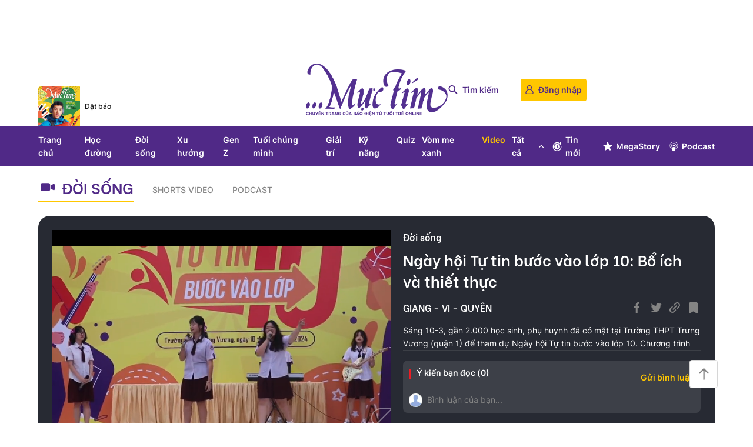

--- FILE ---
content_type: text/html; charset=utf-8
request_url: https://muctim.tuoitre.vn/video/ngay-hoi-tu-tin-buoc-vao-lop-10-bo-ich-va-thiet-thuc-312.htm
body_size: 40472
content:
<!DOCTYPE html>
<html lang="vi">
<head>
    <meta http-equiv="Content-Type" content="text/html; charset=utf-8" />
    <title>Ngày hội Tự tin bước vào lớp 10: Bổ ích và thiết thực </title>
    <meta name="description" content="Sáng 10-3, gần 2.000 học sinh, phụ huynh đã có mặt tại Trường THPT Trưng Vương (quận 1) để tham dự Ngày hội Tự tin bước vào lớp 10. Chương trình do ấn phẩm Mực Tím (báo Tuổi Trẻ) phối hợp cùng Phòng Giáo dục và Đào tạo quận 1 tổ chức.
Ngày hội Tự tin bước vào lớp 10: Bổ ích và thiết thực  VIDEO CLIP">
    <meta name="keywords" content="">
    <meta name="news_keywords" content="">
    <meta property="og:title" content="Ngày hội Tự tin bước vào lớp 10: Bổ ích và thiết thực ">
    <meta property="og:description" content="Sáng 10-3, gần 2.000 học sinh, phụ huynh đã có mặt tại Trường THPT Trưng Vương (quận 1) để tham dự Ngày hội Tự tin bước vào lớp 10. Chương trình do ấn phẩm Mực Tím (báo Tuổi Trẻ) phối hợp cùng Phòng Giáo dục và Đào tạo quận 1 tổ chức.
Ngày hội Tự tin bước vào lớp 10: Bổ ích và thiết thực  VIDEO CLIP">
    <meta property="og:type" content="article" />
    <meta property="og:url" content="https://muctim.tuoitre.vn/video/ngay-hoi-tu-tin-buoc-vao-lop-10-bo-ich-va-thiet-thuc-312.htm" />
    <meta property="og:image" content="https://cdn2.tuoitre.vn/zoom/600_315/471584752817336320/2024/3/18/ntal5779-1710771623646519158191-74-0-1199-2000-crop-1710771630503601007770.jpg" />
    <meta property="og:image:type" content="image/jpg" />
    <meta property="og:image:width" content="600" />
    <meta property="og:image:height" content="315" />
    <meta property="twitter:image" content="https://cdn2.tuoitre.vn/zoom/600_315/471584752817336320/2024/3/18/ntal5779-1710771623646519158191-74-0-1199-2000-crop-1710771630503601007770.jpg" />
    <meta property="twitter:card" content="summary_large_image" />
    <link rel="canonical" href="https://muctim.tuoitre.vn/video/ngay-hoi-tu-tin-buoc-vao-lop-10-bo-ich-va-thiet-thuc-312.htm"/>
    <meta name="google-site-verification" content="y8PMKPH-UzpVdjHXzQjJ4oUEPfqLSWZl_EyOz5P02vc" />
    <meta name="viewport" content="width=device-width, initial-scale=1, maximum-scale=1, user-scalable=1, minimal-ui"/>
    <meta name="robots" content="index, follow" />
    <meta http-equiv="refresh" content="3600" />
    <meta name="Language" content="vi" />
    <meta name="distribution" content="Global" />
    <meta name="revisit-after" content="1 days" />
    <meta name="GENERATOR" content="https://muctim.tuoitre.vn">
    <meta name="RATING" content="GENERAL" />
    <link rel="shortcut icon" href="https://static-tuoitre.tuoitre.vn/muctim.tuoitre.vn/image/favicon.ico" type="image/png">
    <meta name="site_path" content="https://muctim.tuoitre.vn">
    <meta name="author" content="TUOI TRE ONLINE">
    <meta name="og:site_name" content="muctim.tuoitre.vn">
    <meta name="copyright" content="Copyright (c) by Copyright © 2023 by TUOITRE.VN" />
    <meta http-equiv="x-dns-prefetch-control" content="on" />
    <link rel="dns-prefetch" href="https://static-tuoitre.tuoitre.vn">
    <link rel="dns-prefetch" href="https://cdn2.tuoitre.vn">
    <link rel="dns-prefetch" href="https://videothumbs.mediacdn.vn/">
    <link rel="dns-prefetch" href="https://videothumbs-ext.mediacdn.vn/">
        <link href="https://static-tuoitre.tuoitre.vn/muctim.tuoitre.vn/web_css/20231009/mt.tuoitre.detail.min.css" rel="stylesheet">
<script src="https://adminplayer.sohatv.vn/resource/init-script/playerInitScript.js" type="text/javascript"></script>
<style>
    .quizplatform-embed {
        width: 100%;
        display: flex;
        flex-direction: column;
        align-items: center;
        padding-top: 12px;
    }

    .quizplatform-embed::before {
        position: relative;
        display: block;
        content: "";

        border: 6px solid #f3f3f3;
        border-top: 6px solid #0c0c0c;
        border-radius: 50%;
        width: 28px;
        height: 28px;
        animation: spin 1s linear infinite;
    }

    .quizplatform-embed::after {
        position: relative;
        display: block;
        content: "Đang tải quiz...";
        padding-top: 8px;
        padding-bottom: 12px;
    }

    .qf__quiz-loading-none::before {
        display: none !important;
    }

    .qf__quiz-loading-none::after {
        display: none !important;
    }

    @keyframes  spin {
        0% {
            transform: rotate(0deg);
        }

        100% {
            transform: rotate(360deg);
        }
    }
</style>
            <!-- GOOGLE SEARCH STRUCTURED DATA FOR ARTICLE -->
<script type="application/ld+json">
{
"@context": "https://schema.org",
  "@type": "VideoObject",
  "name": "Ngày hội Tự tin bước vào lớp 10: Bổ ích và thiết thực ",
  "description": "Sáng 10-3, gần 2.000 học sinh, phụ huynh đã có mặt tại Trường THPT Trưng Vương (quận 1) để tham dự Ngày hội Tự tin bước vào lớp 10. Chương trình do ấn phẩm Mực Tím (báo Tuổi Trẻ) phối hợp cùng Phòng Giáo dục và Đào tạo quận 1 tổ chức.
",
  "@id": "https://muctim.tuoitre.vn/video/ngay-hoi-tu-tin-buoc-vao-lop-10-bo-ich-va-thiet-thuc-312.htm",
  "thumbnailUrl": "https://cdn2.tuoitre.vn/zoom/700_438/471584752817336320/2024/3/18/ntal5779-1710771623646519158191-74-0-1199-2000-crop-1710771630503601007770.jpg",

 "uploadDate": "2024-03-18T21:22:18.940000",
  "author": {
    "@type": "Person",
    "name": "GIANG - VI - QUYÊN "
    },
  "duration": "PT1M54S",
  "contentUrl": "https://muctim.tuoitre.vn/video/ngay-hoi-tu-tin-buoc-vao-lop-10-bo-ich-va-thiet-thuc-312.htm",
  "embedUrl": "https://muctim.tuoitre.vn/video/ngay-hoi-tu-tin-buoc-vao-lop-10-bo-ich-va-thiet-thuc-312.htm"
}
</script>
<!-- GOOGLE BREADCRUMB STRUCTURED DATA -->
<script type="application/ld+json">
{
    "@context": "http://schema.org",
    "@type": "BreadcrumbList",
    "itemListElement": [
        {
            "@type": "ListItem",
            "position": 1,
            "item": {
                "@id": "https://muctim.tuoitre.vn",
                "name": "Trang chủ"
            }
        },{
            "@type": "ListItem",
            "position": 2,
            "item": {
                "@id": "/doi-song.htm",
                "name": "Đời sống"
            }
        }
    ]
}
</script>
<script type="application/ld+json">
{
    "@context": "http://schema.org",
    "@type": "Organization",
        "name":"muctim.tuoitre.vn",
        "url": "http://muctim.tuoitre.vn",
         "logo": "",
        "email": "mailto: mto@muctim.tuoitre.vn",
         "sameAs":[
                "https://www.facebook.com/baotuoitre"
                    ,"https://www.youtube.com/channel/UC47WI-kZXFf0H_f7pvaNCEQ"
                ],

    "contactPoint": [{
        "@type": "ContactPoint",
        "telephone": "0945.961.360",
        "contactType": "customer service"
        }],
    "address": {
    "@type": "PostalAddress",
    "addressLocality": "12 Phạm Ngọc Thạch, Quận 3",
    "addressRegion": "Tp. Hồ Chí Minh",
    "addressCountry": "Việt Nam",
    "postalCode":"100000",
    "streetAddress": "12 Phạm Ngọc Thạch, Quận 3, Tp. Hồ Chí Minh"
    }
    }

</script>



<script type="text/javascript">
    var _ADM_Channel = '%2fttm%2fdoi-song%2fdetail%2f';
</script>
        <style>
        .box-category[data-layout="25"] .box-category-middle{
            flex-wrap: wrap;
        }
        .videoIfame .VCSortableInPreviewMode iframe{
            width: 100%;
        }
        .VCSortableInPreviewMode[type="VideoStream"] .videoNewsPlayer {
            position: absolute!important;
            top: 0;
            left: 0;
            width: 100%;
            height: 100%;
        }

        .videoIfame .VCSortableInPreviewMode {
            position: relative;
            padding-bottom: 56.26% !important;
            height: 0 !important;
        }
        .VCSortableInPreviewMode[type="VideoStream"] .videoNewsPlayer.video-wrapper-mini{
            z-index: 99999999;
        }
        .videoIfame .VCSortableInPreviewMode iframe{
            position: absolute;
            height: 100%;
        }
        .iframe-resize iframe {
            width: 100% !important;
            max-height: 450px !important;
        }
        .link-icon{
            position: relative;
        }
        .detail-comment .link-icon,.detail-comment a {
            position: relative;
        }
        a .count,.link-icon> span {
            font-family: "Inter";
            font-style: normal;
            font-weight: 400;
            font-size: 11px;
            line-height: 12px;
            text-align: center;
            color: #1a1a1a;
            background: #ffffff;
            border: 1px solid #d6d6d6;
            border-radius: 100px;
            position: absolute;
            right: -12px;
            top: -12px;
            padding: 5px;
            width: 24px;
            height: 24px;
        }


    </style>
            <script>
            var _chkPrLink = true;
        </script>
        <script>
        function getMeta(t) { let e = document.getElementsByTagName("meta"); for (let n = 0; n < e.length; n++)if (e[n].getAttribute("name") === t) return e[n].getAttribute("content"); return "" }

        function loadJsAsync(jsLink, callback, callbackEr) {
                var scriptEl = document.createElement("script");
                scriptEl.type = "text/javascript";
                scriptEl.async = true;
                if (typeof callback == "function") {
                scriptEl.onreadystatechange = scriptEl.onload = function () {
                callback();
            };
            }
                scriptEl.src = jsLink;
                if (typeof callbackEr != "undefined") {
                scriptEl.setAttribute('onerror', callbackEr);
            }
                if (scriptEl) {
                var _scripts = document.getElementsByTagName("script");
                var checkappend = false;
                for (var i = 0; i < _scripts.length; i++) {
                if (_scripts[i].src == jsLink)
                checkappend = true
            }
                if (!checkappend) {
                var head = document.getElementsByTagName('head')[0];
                head.appendChild(scriptEl);
            }
            }
        }
        var hdUserAgent = getMeta("uc:useragent");
        var isLightHouse = hdUserAgent.includes("Chrome-Lighthouse");
        var pageSettings = appSettings = {
            Domain: "https://muctim.tuoitre.vn",
            sharefbApiDomain: "https://sharefb.cnnd.vn",
            ajaxDomain: "https://s5.tuoitre.vn",
            videoplayer: "https://vcplayer.mediacdn.vn",
            VideoToken: "[base64]",
            commentSiteName: "tuoitre",
            DomainUtils: "https://utils3.cnnd.vn",
            DomainUtils3: "https://util8.cnnd.vn",
            imageDomain: "https://cdn2.tuoitre.vn",
            DomainApiVote: "https://eth.cnnd.vn",
            allowAds: true && !isLightHouse,
            DOMAIN_API_NAME_SPACE:'tuoitre',

            apiDomain: "https://s5.tuoitre.vn",
            idDomain: "https://id.tuoitre.vn",
            urlJsId:"https://static-tuoitre.tuoitre.vn/tuoitre/web_js/corecommentv2.plugin.31032023v1.min.js",
            imageStorage:"https://cdn2.tuoitre.vn",
            videoImageDomain:"http://video-thumbs.tuoitre.vn",
            domain_TVO: "https://video.tuoitre.vn",
            isLoginv2: 2,
            SSOapiurl: 'https://sso.tuoitre.vn',
            appKey: '27J7emOOy0DVk2sGMFev6rkTdBhzu1l1fLlYZkowb18HZ3k2qKdObUTIVg5CkDlI1dgpBnMWYRaz4DtdyHhb19',
            allowMps: 1
        };
        var dataLayer = [];
    </script>

        <!-- Admicro Tag Manager -->
<script>
    if (pageSettings.allowAds) {
        //GMT TTO Smartech
        (function (w, d, s, l, i) {
            w[l] = w[l] || []; w[l].push({
            'gtm.start':
            new Date().getTime(), event: 'gtm.js'
        }); var f = d.getElementsByTagName(s)[0],
            j = d.createElement(s), dl = l != 'dataLayer' ? '&l=' + l : ''; j.async = true; j.src =
            'https://www.googletagmanager.com/gtm.js?id=' + i + dl; f.parentNode.insertBefore(j, f);
        })(window, document, 'script', 'dataLayer', 'GTM-KG7C9D4');

        // GMT TTO GA4 + UA
        (function (w, d, s, l, i) {
            w[l] = w[l] || []; w[l].push({
                'gtm.start':
                    new Date().getTime(), event: 'gtm.js'
            }); var f = d.getElementsByTagName(s)[0],
                j = d.createElement(s), dl = l != 'dataLayer' ? '&l=' + l : ''; j.async = true; j.src =
                'https://www.googletagmanager.com/gtm.js?id=' + i + dl; f.parentNode.insertBefore(j, f);
        })(window, document, 'script', 'dataLayer', 'GTM-KFJP3N');

        (function (a, b, d, c, e) {
            a[c] = a[c] || [];
            a[c].push({"atm.start": (new Date).getTime(), event: "atm.js"});
            a = b.getElementsByTagName(d)[0];
            b = b.createElement(d);
            b.async = !0;
            b.src = "//deqik.com/tag/corejs/" + e + ".js";
            a.parentNode.insertBefore(b, a)
        })(window, document, "script", "atmDataLayer", "ATMF68MSWUPPZ");
    }
</script>
<!-- End Admicro Tag Manager -->
    <!-- Global site tag (gtag.js) - Google Analytics -->
<script>
    if (pageSettings.allowAds) {
        loadJsAsync("https://www.googletagmanager.com/gtag/js?id=UA-57148150-1");
    }
    window.dataLayer = window.dataLayer || [];

    if (pageSettings.allowAds) {
        function gtag() {
            dataLayer.push(arguments);
        }

        gtag('js', new Date());

        gtag('config', 'UA-57148150-1');
    }
</script>
    <script>
        var arfAsync = arfAsync || [];
        if (pageSettings.allowAds) {
            //adBlock Firefox
            loadJsAsync('https://static.amcdn.vn/tka/cdn.js');
            loadJsAsync('https://media1.admicro.vn/cms/Arf.min.js',"", callbackEr = "window.arferrorload = true;");
        }
    </script>
    <style>
        #LeaderBoardTop{min-height:90px}.header__list .menu-sub .menu-sub-box{z-index:15}.infor-form .title{font-size:16px;line-height:22px;font-weight:700;margin-bottom:8px}.infor-form p.note{font-size:13px;line-height:18px;color:#666;margin-bottom:8px}.infor-form .form-note{border-radius:4px;overflow:hidden;display:flex}.infor-form .form-note .btn-submit{background-color:#5580df!important;width:100%!important;background-image:url(https://static-tuoitre.tuoitre.vn/images/email_icofooter.png)!important;background-repeat:no-repeat!important;background-size:22px!important;padding:0 13px 0 50px;background-position:80px 4px!important;border-radius:4px;height:34px;font-size:16px;line-height:20px;color:#fff;display:flex;align-items:center;justify-content:center}
        [data-role=content] .VCSortableInPreviewMode[type=PhotoInContentBox] .PhotoCMS_Caption{
            display: block!important;
        }
    </style>
    <style>
    .box-category-link-with-avatar[data-newstype='1']::after,.box-category-link-with-avatar[data-newstype='11']::after,.box-category-link-with-avatar[data-newstype='2']::after,.box-category-link-with-avatar[data-newstype='4']::after,.box-category-link-with-avatar[data-newstype='6']::after,.box-category-link-with-avatar[data-newstype='8']::after,.box-category-link-with-avatar[data-newstype='9']::after{content:'';width:32px;height:32px;display:inline-flex;position:absolute;left:8px;bottom:8px}.box-category-link-title,.box-category-link-title[data-newstype='7'],.box-category-link-with-avatar{position:relative}.box-category-link-with-avatar[data-newstype='1']::after{background:url('https://static-tuoitre.tuoitre.vn/tuoitre/web_images/i-image.png') 0 0/100% 100%}.box-category-link-with-avatar[data-newstype='2']::after{background:url('https://static-tuoitre.tuoitre.vn/tuoitre/web_images/i-video.png') 0 0/100% 100%}.box-category-link-with-avatar[data-newstype='8']::after{background:url('https://static-tuoitre.tuoitre.vn/tuoitre/web_images/i-audio.png') 0 0/100% 100%}.box-category-link-with-avatar[data-newstype='4']::after,.box-category-link-with-avatar[data-newstype='9']::after{background:url('https://static-tuoitre.tuoitre.vn/tuoitre/web_images/i-info.png') 0 0/100% 100%}.box-category-link-with-avatar[data-newstype='10']::after,.box-category-link-with-avatar[data-newstype='5']::after{content:'';width:32px;height:32px;background:url('https://static-tuoitre.tuoitre.vn/tuoitre/web_images/i-interactive.png') 0 0/100% 100%;display:inline-flex;position:absolute;left:8px;bottom:8px}.box-category-link-with-avatar[data-newstype='6']::after{background:url('https://static-tuoitre.tuoitre.vn/tuoitre/web_images/i-maga.png') 0 0/100% 100%}.box-category-link-with-avatar[data-newstype='11']::after{background:url('https://static-tuoitre.tuoitre.vn/tuoitre/web_images/i-interview.png') 0 0/100% 100%}.box-category-link-title[data-newstype='7']::before{content:"Live";background:rgba(255,0,0,.2);border-radius:4px;padding:3px 4px 3px 1.1em;margin-right:6px;display:inline-block;box-sizing:border-box;font-size:13px;line-height:16px;text-align:center;color:#ed1c24;font-weight:700;background-image:url(https://static-tuoitre.tuoitre.vn/tuoitre/web_images/icon-live.png);background-repeat:no-repeat;background-position:0 4px}
    [data-layout="1"] .box-category-link-with-avatar[data-newstype='1']::after, [data-layout="1"] .box-category-link-with-avatar[data-newstype='11']::after, [data-layout="1"] .box-category-link-with-avatar[data-newstype='2']::after, [data-layout="1"] .box-category-link-with-avatar[data-newstype='4']::after, [data-layout="1"] .box-category-link-with-avatar[data-newstype='6']::after, [data-layout="1"] .box-category-link-with-avatar[data-newstype='8']::after, [data-layout="1"] .box-category-link-with-avatar[data-newstype='9']::after { top: 10px; left: 10px; }
    [data-layout="2"] .box-category-link-with-avatar[data-newstype='1']::after, [data-layout="2"] .box-category-link-with-avatar[data-newstype='11']::after, [data-layout="2"] .box-category-link-with-avatar[data-newstype='2']::after, [data-layout="2"] .box-category-link-with-avatar[data-newstype='4']::after, [data-layout="2"] .box-category-link-with-avatar[data-newstype='6']::after, [data-layout="2"] .box-category-link-with-avatar[data-newstype='8']::after, [data-layout="2"] .box-category-link-with-avatar[data-newstype='9']::after { top: 10px; left: 10px; }
    [data-layout="7"] .box-category-link-with-avatar[data-newstype='1']::after, [data-layout="7"] .box-category-link-with-avatar[data-newstype='11']::after, [data-layout="7"] .box-category-link-with-avatar[data-newstype='2']::after, [data-layout="7"] .box-category-link-with-avatar[data-newstype='4']::after, [data-layout="7"] .box-category-link-with-avatar[data-newstype='6']::after, [data-layout="7"] .box-category-link-with-avatar[data-newstype='8']::after, [data-layout="7"] .box-category-link-with-avatar[data-newstype='9']::after { top: 10px; left: 10px; }
    .box-category[data-layout="35"] .box-category-middle .box-category-item .box-category-content .box-category-link-title[data-newstype='7']::before{content:"Live";color:#ed1c24;height:24px;line-height:16px;font-size:13px}.box-category[data-layout="35"] .box-category-middle .box-category-item .box-category-content .box-category-link-title[data-newstype='7']{display:block}
</style>
</head>
<body>
            <div id="LeaderBoardTop">
            <zone id="jmg15j90"></zone>
    <script>
        if (pageSettings.allowAds) arfAsync.push("jmg15j90");
    </script>

        </div>
        <div class="header">
    <div class="header__top-flex">
        <div class="container">
            <div class="header__mazine">
                <a href="http://pay.tuoitre.vn/dat-bao" class="mazine-img" title="Đặt báo" target="_blank"
                   rel="nofollow">
                    <img src="https://static-tuoitre.tuoitre.vn/muctim.tuoitre.vn/image/datbao-top.png" alt="Đặt báo" class="dt"/>
                </a>
                <a href="http://pay.tuoitre.vn/dat-bao" class="link-mazine" title="Đặt báo" target="_blank"
                   rel="nofollow"> Đặt báo </a>
            </div>

                                                <a href="/" class="header__logo" title="Mực tím - Chuyên trang của báo điện tử tuổi trẻ online">
                        <img src="https://static-tuoitre.tuoitre.vn/muctim.tuoitre.vn/image/logoweb-mto.png" alt="Mực tím - Chuyên trang của báo điện tử tuổi trẻ online" class="logo-header-top"/>
                    </a>
                                        <div class="header__form">
                <div class="form-search header-search search_video">
                    <div class="form">
                        <input type="text" placeholder="Nội dung bạn cần tìm..." class="cnt txt-search">
                        <span class="search-evt btn-search-a hover">
                            <svg width="16" height="17" viewBox="0 0 16 17" fill="none"
                                 xmlns="http://www.w3.org/2000/svg">
                                <path
                                    d="M10.7991 10.2387H10.243L10.0459 10.0487C10.8906 9.06388 11.327 7.72024 11.0877 6.29218C10.7568 4.33652 9.1238 2.7748 7.15291 2.53561C4.17546 2.16981 1.66961 4.67418 2.03563 7.64989C2.27496 9.61963 3.83759 11.2517 5.79441 11.5823C7.2233 11.8215 8.56773 11.3854 9.55318 10.5412L9.74323 10.7382V11.2939L12.7348 14.2837C13.0234 14.5721 13.495 14.5721 13.7836 14.2837C14.0721 13.9953 14.0721 13.5239 13.7836 13.2355L10.7991 10.2387ZM6.57572 10.2387C4.82304 10.2387 3.40822 8.8247 3.40822 7.07304C3.40822 5.32138 4.82304 3.90739 6.57572 3.90739C8.32841 3.90739 9.74323 5.32138 9.74323 7.07304C9.74323 8.8247 8.32841 10.2387 6.57572 10.2387Z"
                                    fill="#848484"></path>
                            </svg>
                        </span>
                    </div>
                    <span class="search">
                        <svg class="icon" width="16" height="15" viewBox="0 0 16 15" fill="none"
                             xmlns="http://www.w3.org/2000/svg">
                          <path
                              d="M11.4988 9.67336H10.8037L10.5574 9.43594C11.6132 8.20485 12.1587 6.5253 11.8596 4.74023C11.446 2.29564 9.40475 0.343495 6.94114 0.0445174C3.21932 -0.412743 0.0870153 2.71773 0.544544 6.43736C0.843697 8.89953 2.79699 10.9396 5.24301 11.3529C7.02913 11.6519 8.70966 11.1067 9.94147 10.0515L10.179 10.2977V10.9924L13.9184 14.7296C14.2792 15.0901 14.8687 15.0901 15.2294 14.7296C15.5902 14.3691 15.5902 13.7799 15.2294 13.4194L11.4988 9.67336ZM6.21965 9.67336C4.0288 9.67336 2.26027 7.90587 2.26027 5.7163C2.26027 3.52673 4.0288 1.75924 6.21965 1.75924C8.41051 1.75924 10.179 3.52673 10.179 5.7163C10.179 7.90587 8.41051 9.67336 6.21965 9.67336Z"
                              fill="#502987"></path>
                        </svg>
                        Tìm kiếm
                    </span>
                </div>
                <div class="loginform">
                    <div id="head_login" class="h_logout form-signin">
                        <a href="javascript:;" rel="nofollow" class="link-signin" data-atc="login" aria-label="login">
                            <svg class="icon-user" width="14" height="15" viewBox="0 0 14 15" fill="none"
                                 xmlns="http://www.w3.org/2000/svg">
                                <path
                                    d="M6.69578 -6.09322e-07C6.44145 0.0477 6.17941 0.0770542 5.92892 0.14677C4.4954 0.55406 3.53586 1.43836 3.12353 2.81066C2.73432 4.10959 3.03875 5.2911 3.92892 6.33317C4.0638 6.49095 4.2295 6.62304 4.3875 6.76614C4.45686 6.82852 4.53393 6.88356 4.61871 6.94961C4.38364 7.05602 4.16014 7.14041 3.95204 7.25049C2.04838 8.22652 0.873047 9.71991 0.453008 11.7417C0.345108 12.2554 0.28345 12.7764 0.383643 13.2975C0.56476 14.2405 1.45108 14.9633 2.45686 14.9963C2.67651 15.0037 2.89617 15 3.11967 15C5.87883 15 8.63412 15 11.3933 15C12.3952 15 13.2199 14.4459 13.5474 13.5653C13.6977 13.1654 13.6746 12.7544 13.6399 12.3471C13.559 11.4445 13.2892 10.5895 12.8191 9.79697C12.0831 8.56409 11.0387 7.65778 9.67844 7.07803C9.59366 7.04134 9.50888 7.00832 9.42411 6.97162C9.4164 6.96796 9.40869 6.96062 9.39328 6.94594C9.44723 6.90191 9.49732 6.86155 9.54742 6.82118C11.2815 5.45254 11.5474 3.07852 10.1255 1.41634C9.43952 0.612769 8.54164 0.154109 7.45879 0.0256844C7.40869 0.0183458 7.3586 0.007338 7.3085 -5.55757e-07C7.10426 -5.73612e-07 6.90002 -5.91467e-07 6.69578 -6.09322e-07ZM7.00407 13.8478C5.57054 13.8478 4.13316 13.8368 2.69964 13.8515C1.94048 13.8589 1.48576 13.3452 1.55898 12.7361C1.60522 12.3691 1.62834 11.9949 1.72083 11.6389C2.02912 10.4318 2.7189 9.45939 3.76322 8.7182C4.4954 8.19716 5.31235 7.87427 6.22179 7.75318C7.26611 7.61008 8.27574 7.7385 9.23913 8.15313C10.3335 8.62647 11.1775 9.36399 11.7671 10.362C12.2334 11.1509 12.4607 12.0059 12.453 12.9122C12.453 13.125 12.3759 13.3121 12.2372 13.4773C12.0098 13.7524 11.6977 13.8478 11.3432 13.8478C9.89424 13.8478 8.44915 13.8478 7.00407 13.8478ZM6.9848 1.15215C8.53008 1.15582 9.78634 2.30431 9.83258 3.7977C9.87497 5.24707 8.62256 6.49462 7.08499 6.53131C5.50118 6.568 4.21023 5.39017 4.17555 3.87476C4.14087 2.40704 5.39713 1.18884 6.9848 1.15215Z"
                                    fill="#502987"/>
                            </svg>
                            Đăng nhập
                        </a>
                    </div>
                </div>
                <div class="h_login" id="head_islogin" style="display: none;">
                    <div class="header__user">
                        <div class="form-user h_name">
                            <a href="javascript:;" title="Thông tin tài khoản" class="link-user" aria-label="user-info">
                                <img src="https://static-tuoitre.tuoitre.vn/tuoitre/web_images/userdeffault.jpg"
                                     alt="thông tin tài khoản" data-uinfo="avatar_path" class="img-user">
                            </a>
                            <span class="text-name u_name" data-uinfo="name"></span>
                        </div>

                        <div class="list-text">
                            <a href="https://sso.tuoitre.vn"
                               target="_blank" rel="nofollow" title="Cài đặt tài khoản" class="text-link">Cài đặt tài
                                khoản</a>
                            <a href="https://sso.tuoitre.vn/bookmarked-articles"
                               target="_blank" rel="nofollow" title="Tin đã lưu" class="text-link">Tin đã lưu</a>
                            <a href="https://sso.tuoitre.vn/commented-articles"
                               target="_blank" rel="nofollow" title="Bình luận của bạn" class="text-link">Bình luận của
                                bạn</a>
                            <a href="https://sso.tuoitre.vn/transactions"
                               target="_blank" rel="nofollow" title="Lịch sử giao dịch" class="text-link">Lịch sử giao
                                dịch</a>
                            <a href="javascript:;" rel="nofollow" id="head_logout" title="Đăng xuất" data-atc="logout"
                               class="text-link">Đăng xuất</a>
                        </div>
                    </div>
                </div>
            </div>
        </div>
    </div>
    <div class="header__menu">
        <div class="container">
            <div class="header__flex">
                <div class="header__list">
                    <a href="/" class="item" title="Trang chủ">Trang chủ</a>
                    <a href="/hoc-duong.htm" class="item" title="Học đường">Học đường</a>
                    <a href="/doi-song.htm" class="item" title="Đời sống">Đời sống</a>
                    <a href="/xu-huong.htm" class="item" title="Xu hướng">Xu hướng</a>
                    <a href="/gen-z.htm" class="item" title="Gen Z">Gen Z</a>
                    <a href="/tuoi-chung-minh.htm" class="item" title="Tuổi chúng mình">Tuổi chúng mình</a>
                    <a href="/giai-tri.htm" class="item" title="Giải trí">Giải trí</a>
                    <a href="/ky-nang.htm" class="item" title="Kỹ năng">Kỹ năng</a>
                    <a href="/quiz.htm" class="item" title="Quiz">Quiz</a>
                    <a href="/vom-me-xanh.htm" class="item" title="Vòm me xanh">Vòm me xanh</a>
                    <a href="/video.htm" class="item" title="Video">Video</a>
                    <div class="menu-sub">
                        <div class="item">
                            Tất cả
                            <span class="icon-mt">
                                <svg width="14" height="14" viewBox="0 0 14 14" fill="none"
                                     xmlns="http://www.w3.org/2000/svg">
                                  <path fill-rule="evenodd" clip-rule="evenodd"
                                        d="M10.9124 9.1628C10.6846 9.39061 10.3152 9.39061 10.0874 9.1628L6.99992 6.07528L3.9124 9.1628C3.68459 9.39061 3.31525 9.39061 3.08744 9.1628C2.85963 8.935 2.85963 8.56565 3.08744 8.33785L6.58744 4.83785C6.69684 4.72845 6.84521 4.66699 6.99992 4.66699C7.15463 4.66699 7.303 4.72845 7.4124 4.83785L10.9124 8.33785C11.1402 8.56565 11.1402 8.935 10.9124 9.1628Z"
                                        fill="#FFFFFF"/>
                                </svg>
                            </span>
                        </div>

                        <div class="menu-sub-box">
                            <div class="menu-sub-flex">
                                <div class="sub-left">
                                    <div class="top">
                                        <div class="sub-left-box">
                                            <a href="/hoc-duong.htm" class="text-bold" title="Học đường">Học đường</a>
                                            <a href="/hoc-duong/huong-nghiep.htm" class="text-t" title="Hướng nghiệp">Hướng
                                                nghiệp</a>
                                            <a href="/hoc-duong/du-hoc.htm" class="text-t" title="Du học">Du học</a>
                                            <a href="/hoc-duong/tuyen-sinh.htm" class="text-t" title="Tuyển sinh">Tuyển
                                                sinh</a>
                                            <a href="/hoc-duong/khoa-hoc.htm" class="text-t" title="Khoa học">Khoa
                                                học</a>
                                        </div>
                                        <div class="sub-left-box">
                                            <a href="/doi-song.htm" class="text-bold" title="Đời sống">Đời sống</a>
                                            <a href="/doi-song/the-thao.htm" class="text-t" title="Thể thao">Thể
                                                thao</a>
                                            <a href="/doi-song/doan-doi.htm" class="text-t" title="Đoàn đội">Đoàn
                                                đội</a>
                                        </div>
                                        <div class="sub-left-box">
                                            <a href="/tuoi-chung-minh.htm" class="text-bold" title="Tuổi chúng mình">Tuổi
                                                chúng mình</a>
                                            <a href="/tuoi-chung-minh/tam-li.htm" class="text-t" title=">Tâm lý">Tâm
                                                lý</a>
                                            <a href="/tuoi-chung-minh/gioi-tinh.htm" class="text-t" title="Giới tính">Giới
                                                tính</a>
                                            <a href="/tuoi-chung-minh/suc-khoe.htm" class="text-t" title="Sức khoẻ">Sức
                                                khoẻ</a>
                                        </div>
                                        <div class="sub-left-box">
                                            <a href="/giai-tri.htm" class="text-bold" title="Giải trí">Giải trí</a>
                                            <a href="/giai-tri/phim-anh.htm" class="text-t" title="Phim ảnh">Phim
                                                ảnh</a>
                                            <a href="/giai-tri/am-nhac.htm" class="text-t" title="Âm nhạc">Âm nhạc</a>
                                            <a href="/giai-tri/tv-show.htm" class="text-t" title="TV show">TV show</a>
                                            <a href="/giai-tri/thoi-trang.htm" class="text-t" title="Thời trang">Thời
                                                trang</a>
                                            <a href="/giai-tri/sao.htm" class="text-t" title="Sao">Sao</a>
                                            <a href="/giai-tri/hau-truong.htm" class="text-t" title="Hậu trường">Hậu
                                                trường</a>
                                        </div>
                                        <div class="sub-left-box">
                                            <a href="/quiz.htm" class="text-bold" title="Quiz">Quiz</a>
                                            <a href="/quiz/trac-nghiem.htm" class="text-t" title="Trắc nghiệm">Trắc
                                                nghiệm</a>
                                            <a href="/quiz/horoscope.htm" class="text-t" title="Horoscope">Horoscope</a>
                                        </div>
                                    </div>

                                    <div class="bot">
                                        <div class="sub-left-box">
                                            <a href="/xu-huong.htm" class="text-bold" title="Xu hướng">Xu hướng</a>
                                        </div>
                                        <div class="sub-left-box">
                                            <a href="/gen-z.htm" class="text-bold" title="Gen Z">Gen Z</a>
                                            <a href="/gen-z/teen-style.htm" class="text-t" title="Teen style">Teen
                                                style</a>
                                        </div>
                                        <div class="sub-left-box">
                                            <a href="/ky-nang.htm" class="text-bold" title="Kỹ năng">Kỹ năng</a>
                                        </div>
                                        <div class="sub-left-box">
                                            <a href="/video.htm" class="text-bold" title="Video">Video</a>
                                            <a href="/video/shorts-video.htm" class="text-t" title="Shorts video">Shorts
                                                video</a>
                                            <a href="/podcast.htm" class="text-t" title="Podcast">Podcast</a>
                                        </div>
                                        <div class="sub-left-box">
                                            <a href="/vom-me-xanh.htm" class="text-bold" title="Vòm me xanh">Vòm me
                                                xanh</a>
                                        </div>
                                    </div>
                                </div>

                                <div class="sub-right">
                                    <a href="https://tuoitre.vn/" class="logo-item" title="Tuổi trẻ" target="_blank">
                                        <img src="https://static-tuoitre.tuoitre.vn/muctim.tuoitre.vn/image/logott1.png" alt="Tuổi trẻ" class="img-logo">
                                    </a>
                                    <a href="https://video.tuoitre.vn/" class="logo-item" title="Tuổi trẻ Tv"
                                       target="_blank">
                                        <img src="https://static-tuoitre.tuoitre.vn/muctim.tuoitre.vn/image/logott2.png" alt="Tuổi trẻ Tv" class="img-logo">
                                    </a>
                                    <a href="https://cuoi.tuoitre.vn/" class="logo-item" target="_blank"
                                       title="Tuổi trẻ cười">
                                        <img src="https://static-tuoitre.tuoitre.vn/muctim.tuoitre.vn/image/logott3.png" alt="Tuổi trẻ cười" class="img-logo">
                                    </a>
                                    <a href="https://cuoituan.tuoitre.vn" class="logo-item" title="Tuổi trẻ cuối tuần"
                                       target="_blank">
                                        <img src="https://static-tuoitre.tuoitre.vn/muctim.tuoitre.vn/image/logott4.png" alt="Tuổi trẻ cuối tuần"
                                             class="img-logo">
                                    </a>
                                    <a href="https://podcast.tuoitre.vn/" class="logo-item" title="Podcast Tuổi trẻ"
                                       target="_blank">
                                        <img src="https://static-tuoitre.tuoitre.vn/muctim.tuoitre.vn/image/logott5.png" alt="Podcast Tuổi trẻ"
                                             class="img-logo">
                                    </a>
                                    <a href="https://tuoitrenews.vn/" class="logo-item" title="Tuổi trẻ News"
                                       target="_blank">
                                        <img src="https://static-tuoitre.tuoitre.vn/muctim.tuoitre.vn/image/logott6.png" alt="Tuổi trẻ News" class="img-logo">
                                    </a>
                                </div>
                            </div>
                        </div>
                    </div>
                </div>

                <div class="header__news-right">
                    <a href="/tin-moi.htm" class="news "
                       title="Tin mới">
                        <svg class="icon-news" width="20" height="20" viewBox="0 0 20 20" fill="none"
                             xmlns="http://www.w3.org/2000/svg">
                            <g clip-path="url(#clip0_272_4138)">
                                <path
                                    d="M9.69438 5.38495C12.5542 5.49279 14.7209 7.81151 14.6133 10.6627C14.5123 13.4061 12.1505 15.563 9.35793 15.4619C6.67306 15.3676 4.44577 12.9747 4.55343 10.3055C4.66782 7.48123 6.96241 5.28384 9.69438 5.38495ZM9.57999 6.82066C9.16952 6.82066 8.88017 7.10376 8.87345 7.55537C8.85999 8.49904 8.85999 9.4427 8.88017 10.3796C8.8869 10.5616 8.96765 10.7908 9.08877 10.9256C9.79532 11.6603 10.5153 12.3815 11.2421 13.1028C11.4708 13.3319 11.74 13.3926 12.0428 13.2443C12.534 13.0084 12.6215 12.4557 12.2178 12.0445C11.6525 11.4648 11.0738 10.9054 10.5153 10.3257C10.4009 10.2044 10.3202 10.0022 10.3135 9.83365C10.2933 9.08546 10.3135 8.33053 10.3 7.58233C10.3 7.11724 9.99719 6.82066 9.57999 6.82066Z"
                                    fill="white"
                                />
                                <path
                                    d="M14.6185 4.30655C14.6185 3.90887 14.6117 3.58532 14.6185 3.25504C14.6252 2.79669 14.9213 2.49337 15.3452 2.50011C15.7557 2.50685 16.045 2.79669 16.045 3.24156C16.0517 4.17174 16.0517 5.10867 16.045 6.03885C16.045 6.44328 15.8835 6.67919 15.5538 6.79378C15.2375 6.90163 14.9616 6.80726 14.7059 6.48372C13.8312 5.35806 12.7142 4.58965 11.3414 4.19871C6.92048 2.92476 2.62066 6.59157 3.1657 11.1751C3.54253 14.3364 6.13319 16.7764 9.24872 16.891C12.5459 17.0123 15.3183 14.8554 15.9373 11.6469C16.0114 11.2762 16.0248 10.892 16.045 10.5078C16.0787 9.98202 16.3344 9.68544 16.7852 9.69218C17.236 9.69892 17.4985 10.009 17.4985 10.528C17.4985 14.2622 14.5848 17.6729 10.9041 18.2323C6.53693 18.8929 2.6543 16.163 1.80645 11.8289C0.951864 7.49479 4.12122 3.12697 8.49507 2.581C10.6685 2.31138 12.6267 2.83039 14.3829 4.13804C14.4435 4.18522 14.5041 4.22567 14.6185 4.30655Z"
                                    fill="white"
                                />
                            </g>
                            <defs>
                                <clipPath id="clip0_272_4138">
                                    <rect
                                        width="15.8333"
                                        height="15.8333"
                                        fill="white"
                                        transform="translate(1.66669 2.5)"
                                    />
                                </clipPath>
                            </defs>
                        </svg>
                        Tin mới
                    </a>

                    <a href="/megastory.htm" class="news "
                       title="MegaStory">
                        <svg
                            class="icon-news"
                            width="20"
                            height="20"
                            viewBox="0 0 20 20"
                            fill="none"
                            xmlns="http://www.w3.org/2000/svg"
                        >
                            <path
                                d="M9.0406 3.1874C9.34258 2.27087 10.6574 2.27087 10.9594 3.1874L12.0383 6.4621C12.1734 6.87199 12.5607 7.1495 12.9977 7.1495H16.4893C17.4665 7.1495 17.8728 8.38268 17.0822 8.94912L14.2575 10.973C13.904 11.2263 13.756 11.6753 13.8911 12.0852L14.97 15.3599C15.272 16.2765 14.2083 17.0386 13.4177 16.4722L10.5929 14.4483C10.2394 14.195 9.76062 14.195 9.40706 14.4483L6.58233 16.4722C5.79175 17.0386 4.72802 16.2765 5.03 15.3599L6.10895 12.0852C6.24399 11.6753 6.09605 11.2263 5.74249 10.973L2.91776 8.94912C2.12718 8.38268 2.53348 7.1495 3.5107 7.1495H7.00226C7.43928 7.1495 7.82661 6.87199 7.96165 6.4621L9.0406 3.1874Z"
                                fill="white"
                            />
                        </svg>
                        MegaStory
                    </a>

                    <a href="https://podcast.tuoitre.vn/" class="news" title="Podcast" target="_blank" rel="nofollow">
                        <svg
                            class="icon-news"
                            width="20"
                            height="20"
                            viewBox="0 0 20 20"
                            fill="none"
                            xmlns="http://www.w3.org/2000/svg"
                        >
                            <g clip-path="url(#clip0_272_4144)">
                                <path
                                    d="M13.4656 12.884C13.3667 14.5942 13.0503 16.0834 12.3054 17.475C12.0548 17.9367 11.6791 18.1773 11.1715 18.2618C11.0528 18.2813 10.9342 18.3008 10.8155 18.3138C9.27293 18.4439 8.71919 18.1057 8.15226 16.6881C7.66443 15.4526 7.42052 14.191 7.38097 12.8775C7.36119 12.3443 7.58533 11.9606 8.00723 11.668C8.706 11.1803 9.50366 11.0112 10.3409 10.9982C11.0924 10.9852 11.8307 11.1087 12.5031 11.4664C13.136 11.798 13.5776 12.2597 13.4656 12.884Z"
                                    fill="white"
                                />
                                <path
                                    d="M3.33334 8.6508C3.33994 4.98322 6.21414 1.95942 9.93874 1.68631C13.5711 1.41969 16.8803 4.01431 17.4077 7.61686C17.7967 10.2765 16.8672 12.4679 14.7642 14.1782C14.6785 14.2432 14.5863 14.3407 14.4874 14.3473C14.3621 14.3538 14.1841 14.3147 14.1248 14.2302C14.0655 14.1457 14.0918 13.9701 14.138 13.853C14.1709 13.762 14.2962 13.71 14.3753 13.6384C16.3991 11.9607 17.2297 9.82781 16.643 7.28521C16.0431 4.6971 14.3292 3.0584 11.6989 2.48615C8.11929 1.69931 4.57268 4.17688 4.09145 7.75342C3.76184 10.166 4.60564 12.1298 6.5042 13.671C6.60967 13.7555 6.73493 13.866 6.76129 13.9896C6.78107 14.0871 6.69537 14.2887 6.62286 14.3082C6.48442 14.3473 6.28665 14.3277 6.17459 14.2497C5.4033 13.71 4.79022 13.0142 4.31558 12.2143C3.66295 11.1089 3.33334 9.92535 3.33334 8.6508Z"
                                    fill="white"
                                />
                                <path
                                    d="M6.03616 8.48808C6.07572 6.37468 7.82265 4.51488 10.064 4.3458C12.3317 4.17673 14.3292 5.69188 14.7313 7.91584C14.9422 9.06033 14.7049 10.1333 14.0325 11.1022C13.8875 11.3038 13.7293 11.4859 13.4722 11.3103C13.2085 11.1347 13.3403 10.9201 13.4788 10.7185C14.9422 8.55311 13.8084 5.71139 11.244 5.10013C9.80691 4.75548 8.27752 5.33423 7.39416 6.55675C6.52399 7.75327 6.48443 9.39197 7.29528 10.621C7.32824 10.6665 7.35461 10.712 7.38757 10.7576C7.5326 10.9526 7.60511 11.1607 7.3612 11.3168C7.11729 11.4729 6.95907 11.3168 6.82064 11.1217C6.29326 10.3739 6.03616 9.55454 6.03616 8.48808Z"
                                    fill="white"
                                />
                                <path
                                    d="M10.4266 10.3284C9.49707 10.3349 8.71919 9.57405 8.72578 8.66365C8.73237 7.75977 9.49048 7.01194 10.4068 7.01194C11.3363 7.00544 12.1076 7.76627 12.1076 8.68316C12.101 9.57405 11.3429 10.3219 10.4266 10.3284Z"
                                    fill="white"
                                />
                            </g>
                            <defs>
                                <clipPath id="clip0_272_4144">
                                    <rect
                                        width="14.1667"
                                        height="16.6667"
                                        fill="white"
                                        transform="translate(3.33334 1.66669)"
                                    />
                                </clipPath>
                            </defs>
                        </svg>
                        Podcast
                    </a>
                </div>
            </div>
        </div>
    </div>
</div>
        <div id="LeaderBoardBackgroundU">
        <zone id="jphs5rwl"></zone>
    <script>
        if (pageSettings.allowAds) arfAsync.push("jphs5rwl");
    </script>

    </div>
        <div class="main">
            <a href="/video.htm" class="category-page__name hidden" title="Video"></a>
    <section class="list__video-top">
        <div class="container">
            <div class="box-category content-detail" data-layout="26" id="main-detail">
    <div class="box-category-top list__menu-top d-page-video">
        <h1>
            <a class="box-category-title" href="/doi-song.htm"
               title="Đời sống">
                <span class="icon-flim">
                    <svg width="32" height="32" viewBox="0 0 32 32" fill="none" xmlns="http://www.w3.org/2000/svg">
                        <path
                            d="M12.1048 22.6667C10.3433 22.6667 8.5724 22.6667 6.8109 22.6667C5.08688 22.6667 4 21.6383 4 20.0071C4 17.3298 4 14.6613 4 11.984C4 10.3794 5.09625 9.34218 6.77342 9.33331C10.3245 9.33331 13.8663 9.33331 17.408 9.33331C19.1039 9.33331 20.2002 10.3617 20.2002 11.9663C20.2095 14.6525 20.2095 17.3475 20.2002 20.0337C20.2002 21.6206 19.0852 22.6578 17.3986 22.6578C15.6371 22.6667 13.8756 22.6667 12.1048 22.6667Z"
                            fill="#502987"/>
                        <path
                            d="M27.9961 16C27.9961 17.2234 28.0055 18.4557 27.9961 19.6791C27.9867 21.0089 26.7593 21.7004 25.5319 21.0532C24.2764 20.3883 23.0396 19.7145 21.8028 19.0142C21.6622 18.9344 21.531 18.7039 21.5217 18.5355C21.5029 16.8333 21.5123 15.1401 21.5029 13.4379C21.5029 13.1808 21.5873 13.039 21.8215 12.9149C23.0583 12.2589 24.2764 11.5762 25.5131 10.9113C26.7312 10.2553 27.9774 10.9379 27.9867 12.2677C27.9961 13.5177 27.9961 14.7589 27.9961 16Z"
                            fill="#502987"/>
                    </svg>
                </span>
                Đời sống
            </a>
        </h1>
        <div class="box-category-menu">
            <a class="box-category-menu-item " href="/video/shorts-video.htm" title="Shorts Video">Shorts Video</a>
        </div>
        <div class="box-category-menu">
            <a class="box-category-menu-item " href="/podcast.htm" title="Shorts Video">Podcast</a>
        </div>
    </div>
        <div class="box-category-middle" data-cd-key="siteid101:video:id312">
        <div class="box-category-item">
            <div class="box-category-link-with-avatar video__player">
                                    <div class="vPlayer" id="vPlayerv2">
                        <div class="d-bg-short">
                            <img src="https://cdn2.tuoitre.vn/thumb_w/750//471584752817336320/2024/3/18/ntal5779-1710771623646519158191-74-0-1199-2000-crop-1710771630503601007770.jpg" alt="image">
                        </div>
                        <div class="VCSortableInPreviewMode" data-expand="true" type="VideoStream" embed-type="4"
                             data-width="600px" data-height="400px" data-item-id="312"
                             data-vid="tuoitre/471584752817336320/2024/3/18/recap-tu-tin-vao-lop-10-17107710309801707770552.mp4"
                             data-info="694188140449648640" data-autoplay="true" data-removedlogo="false"
                             data-location="" data-displaymode="0"
                             data-thumb="https://cdn2.tuoitre.vn/thumb_w/750//471584752817336320/2024/3/18/ntal5779-1710771623646519158191-74-0-1199-2000-crop-1710771630503601007770.jpg"
                             data-contentid="" data-namespace="tuoitre" data-originalid="7"
                             data-src="https://adminplayer.sohatv.vn/embed/100225?vid=tuoitre/471584752817336320/2024/3/18/recap-tu-tin-vao-lop-10-17107710309801707770552.mp4&amp;ads=true&amp;autoplay=false&amp;_info=694188140449648640&amp;poster=https://video-thumbs.tuoitre.vn/tuoitre/471584752817336320/2024/3/18/recap-tu-tin-vao-lop-10-17107710309801707770552.jpg&amp;location=" data-share="https://muctim.tuoitre.vn/video/ngay-hoi-tu-tin-buoc-vao-lop-10-bo-ich-va-thiet-thuc-312.htm" >
                        </div>
                    </div>
                            </div>

            <div class="box-category-content">
                <a class="box-category-category" href="/doi-song.htm"
                   title="Đời sống">Đời sống</a>
                <h3 class="box-category-title-text">
                    <a  data-linktype="newsdetail" data-id="312"
                       class="box-category-link-title"
                       href="/video/ngay-hoi-tu-tin-buoc-vao-lop-10-bo-ich-va-thiet-thuc-312.htm" title="Ngày hội Tự tin bước vào lớp 10: Bổ ích và thiết thực ">
                        Ngày hội Tự tin bước vào lớp 10: Bổ ích và thiết thực 
                    </a>
                </h3>
                <div class="author-flex">

                    <p class="name-author">GIANG - VI - QUYÊN </p>

                    <div class="author-list">
                        <div class="fb-like icon-like" data-href="https://muctim.tuoitre.vn/video/ngay-hoi-tu-tin-buoc-vao-lop-10-bo-ich-va-thiet-thuc-312.htm"
                             data-width=""
                             data-layout="button_count" data-action="like" data-size="large"
                             data-share="false"></div>
                        <div  class="icon-mxh sendsocial hover" title="Facebook" rel="facebook"
                           data-href="https://muctim.tuoitre.vn/video/ngay-hoi-tu-tin-buoc-vao-lop-10-bo-ich-va-thiet-thuc-312.htm" data-title="Ngày hội Tự tin bước vào lớp 10: Bổ ích và thiết thực ">
                            <svg width="24" height="24" viewBox="0 0 24 24" fill="none" xmlns="http://www.w3.org/2000/svg">
                                <path d="M12.7428 12.6768H15.5344L15.9727 9.69956H12.7422V8.07235C12.7422 6.83556 13.1272 5.73883 14.2292 5.73883H16V3.14067C15.6889 3.09656 15.0308 3 13.7875 3C11.1911 3 9.669 4.43945 9.669 7.7189V9.69956H7V12.6768H9.669V20.8599C10.1976 20.9434 10.733 21 11.2826 21C11.7793 21 12.2642 20.9523 12.7428 20.8844V12.6768Z" fill="#848484"/>
                            </svg>
                        </div>
                        <div  class="icon-mxh sendsocial hover" title="Twitter" rel="twitter"
                           data-href="https://muctim.tuoitre.vn/video/ngay-hoi-tu-tin-buoc-vao-lop-10-bo-ich-va-thiet-thuc-312.htm" data-title="Ngày hội Tự tin bước vào lớp 10: Bổ ích và thiết thực ">
                            <svg width="24" height="24" viewBox="0 0 24 24" fill="none"
                                 xmlns="http://www.w3.org/2000/svg">
                                <path fill-rule="evenodd" clip-rule="evenodd"
                                      d="M19.7711 8.08875C19.7779 8.26364 19.7802 8.43845 19.7802 8.61334C19.7802 13.9155 16.0503 20.0366 9.22975 20.0366C7.13458 20.0366 5.18638 19.3689 3.54492 18.2321C3.83508 18.2639 4.12976 18.2878 4.42896 18.2878C6.16614 18.2878 7.76615 17.6438 9.03531 16.5627C7.41269 16.5388 6.04255 15.3703 5.57 13.7804C5.79685 13.8281 6.03047 13.852 6.26938 13.852C6.60627 13.852 6.93335 13.8044 7.24687 13.709C5.54888 13.3433 4.26994 11.7217 4.26994 9.7741C4.26994 9.75026 4.26994 9.74226 4.26994 9.72636C4.77037 10.0205 5.34314 10.2032 5.95134 10.2271C4.95501 9.50369 4.30007 8.27157 4.30007 6.88044C4.30007 6.1491 4.48246 5.45748 4.80351 4.86128C6.63188 7.29377 9.36542 8.89161 12.4471 9.05855C12.3838 8.76442 12.3514 8.45448 12.3514 8.14445C12.3514 5.92659 14.0117 4.13 16.0601 4.13C17.1265 4.13 18.0897 4.61498 18.7657 5.39402C19.6121 5.21913 20.405 4.88528 21.1224 4.42422C20.8443 5.36224 20.2572 6.14906 19.49 6.64192C20.2407 6.54653 20.9566 6.33206 21.6206 6.01409C21.1224 6.81697 20.4954 7.52435 19.7711 8.08875Z"
                                      fill="#848484"/>
                            </svg>
                        </div>
                        <div class="icon-mxh tooltip copylinkClipboard hover" rel="nofollow"
                             data-href="https://muctim.tuoitre.vn/video/ngay-hoi-tu-tin-buoc-vao-lop-10-bo-ich-va-thiet-thuc-312.htm" title="Copy link">
                            <svg width="24" height="24" viewBox="0 0 24 24" fill="none"
                                 xmlns="http://www.w3.org/2000/svg">
                                <g clip-path="url(#clip0_521_11322)">
                                    <path
                                        d="M16.2851 3C18.1721 3.11224 19.7294 4.02416 20.5572 5.9392C21.3639 7.81917 21.0622 9.59392 19.6943 11.1231C18.7894 12.1333 17.7933 13.0592 16.8323 14.0132C16.4114 14.4341 15.8011 14.4341 15.4223 14.0413C15.0365 13.6485 15.0505 13.0663 15.4784 12.6313C16.3904 11.7054 17.3304 10.8075 18.2212 9.8675C19.6593 8.35931 19.1051 5.88309 17.162 5.16056C15.9905 4.72564 14.9243 4.96415 14.0264 5.841C13.1425 6.70382 12.2657 7.58769 11.3958 8.47155C11.1012 8.76617 10.7715 8.9205 10.3506 8.80125C9.61406 8.57677 9.41063 7.71395 9.97181 7.13874C10.8697 6.2198 11.7887 5.31489 12.7006 4.40998C12.8689 4.24864 13.0513 4.09431 13.2337 3.95401C14.0825 3.32268 15.0505 3.02806 16.2851 3Z"
                                        fill="#848484"/>
                                    <path
                                        d="M3 16.265C3.02104 14.7708 3.49805 13.6064 4.45207 12.6524C5.33593 11.7615 6.2198 10.8776 7.10366 10.0008C7.55261 9.55884 8.14185 9.53078 8.5417 9.91659C8.95557 10.3164 8.92751 10.9127 8.47155 11.3757C7.57366 12.2806 6.65472 13.1645 5.77085 14.0834C4.98519 14.9041 4.76072 15.8932 5.09041 16.9735C5.42712 18.0538 6.18472 18.7272 7.29306 18.9517C8.31722 19.1551 9.21512 18.8605 9.95869 18.1239C10.8215 17.2681 11.6703 16.3983 12.5472 15.5495C12.7295 15.3741 12.9821 15.2198 13.2276 15.1496C13.6064 15.0444 14.0062 15.2689 14.2026 15.6196C14.3991 15.9634 14.371 16.4193 14.0904 16.728C13.7397 17.1068 13.3749 17.4715 13.0101 17.8293C12.2595 18.5588 11.5581 19.3726 10.7233 19.9969C9.159 21.1683 7.41231 21.2946 5.66563 20.4178C3.92595 19.5479 3.09119 18.0538 3 16.265Z"
                                        fill="#848484"/>
                                    <path
                                        d="M9.39733 15.7178C8.8642 15.6898 8.56958 15.5284 8.3872 15.1917C8.20481 14.848 8.23287 14.5183 8.4363 14.1956C8.49242 14.1114 8.56958 14.0343 8.63973 13.9571C10.4075 12.1894 12.1822 10.4216 13.9499 8.6469C14.2516 8.34527 14.5883 8.17691 15.0232 8.31721C15.6756 8.52765 15.9141 9.27824 15.5072 9.82539C15.4441 9.90957 15.3669 9.98673 15.2968 10.0569C13.5501 11.8036 11.8104 13.5503 10.0567 15.2829C9.83926 15.4934 9.55165 15.6196 9.39733 15.7178Z"
                                        fill="#848484"/>
                                </g>
                                <defs>
                                    <clipPath id="clip0_521_11322">
                                        <rect width="18" height="18" fill="white" transform="translate(3 3)"/>
                                    </clipPath>
                                </defs>
                            </svg>
                        </div>
                        <div  class="icon-mxh hover icon-save" title="Lưu" data-type="2" data-atc="savenews" title="Lưu tin" data-id="312" data-url="https://muctim.tuoitre.vn/video/ngay-hoi-tu-tin-buoc-vao-lop-10-bo-ich-va-thiet-thuc-312.htm"
                           data-title="TmfDoHkgaOG7mWkgVOG7sSB0aW4gYsaw4bubYyB2w6BvIGzhu5twIDEwOiBC4buVIMOtY2ggdsOgIHRoaeG6v3QgdGjhu7FjIA==" data-zonename="Đời sống"
                           data-sapo="[base64]"
                           data-avatar="/471584752817336320/2024/3/18/ntal5779-1710771623646519158191-74-0-1199-2000-crop-1710771630503601007770.jpg">
                            <svg width="24" height="24" viewBox="0 0 24 24" fill="none"
                                 xmlns="http://www.w3.org/2000/svg">
                                <path
                                    d="M4.01237 13.0738C4.01237 10.5985 4.01237 8.12318 4.01237 5.64786C4.02379 4.00514 5.01764 3.01501 6.68548 3.01501C9.90693 3.01501 13.1169 3.01501 16.3384 3.01501C17.9948 3.01501 19.0001 4.00514 19.0001 5.64786C19.0001 10.6323 19.0001 15.6279 19.0001 20.6123C19.0001 21.8612 18.2347 22.3 17.138 21.6812C15.3445 20.6911 13.5625 19.7009 11.7804 18.6883C11.4605 18.5083 11.2321 18.497 10.9008 18.6883C9.21009 19.7009 7.50798 20.6911 5.81729 21.7037C5.41747 21.94 5.02907 22.0975 4.58355 21.8612C4.13803 21.6137 4.00095 21.2199 4.01237 20.7248C4.02379 18.1707 4.01237 15.6279 4.01237 13.0738Z"
                                    fill="#848484"/>
                            </svg>
                        </div>
                    </div>
                </div>
                <p data-type="sapo" class="box-category-sapo">
                    Sáng 10-3, gần 2.000 học sinh, phụ huynh đã có mặt tại Trường THPT Trưng Vương (quận 1) để tham dự Ngày hội Tự tin bước vào lớp 10. Chương trình do ấn phẩm Mực Tím (báo Tuổi Trẻ) phối hợp cùng Phòng Giáo dục và Đào tạo quận 1 tổ chức.

                </p>
                <div class="comment">
    <div id="detail_comment" class="detail-comment">
        <section class="comment-wrapper clearfix"
                 data-objectid="312"
                 data-sort="1"
                 data-objecttype="2"
                 data-pagesize="5"
                 data-height="0"
                 data-top="0"
                 data-objecttitle="TmfDoHkgaOG7mWkgVOG7sSB0aW4gYsaw4bubYyB2w6BvIGzhu5twIDEwOiBC4buVIMOtY2ggdsOgIHRoaeG6v3QgdGjhu7FjIA=="
                 data-objecturl="https://muctim.tuoitre.vn/video/ngay-hoi-tu-tin-buoc-vao-lop-10-bo-ich-va-thiet-thuc-312.htm"
                 data-zone="2">
            <div class="id_comment" data-objectid="312" data-sort="1"
                 data-objecttype="2"
                 data-pagesize="10" data-height="0" data-top="0"
                 data-objecttitle="TmfDoHkgaOG7mWkgVOG7sSB0aW4gYsaw4bubYyB2w6BvIGzhu5twIDEwOiBC4buVIMOtY2ggdsOgIHRoaeG6v3QgdGjhu7FjIA=="
                 data-objecturl="https://muctim.tuoitre.vn/video/ngay-hoi-tu-tin-buoc-vao-lop-10-bo-ich-va-thiet-thuc-312.htm" data-zoneid="2">
                <div class="opinion-box-comment">
                    <div class="opinion-flex-top">
                        <p class="text box-head" data-act="popupcmt">Ý kiến bạn đọc (<span
                                data-count-comment="312">0</span>)</p>

                        <div class="send-cmt" data-atc="popupcmt">Gửi bình luận</div>
                    </div>

                    <div class="opinion-form fakeinput" data-atc="popupcmt">
                        <div class="avt-account">
                            <img src="https://static-tuoitre.tuoitre.vn/tuoitre/web_images/userdeffault.jpg" alt="thông tin tài khoản" data-uinfo="avatar_path" class="img-user">
                        </div>
                    </div>
                </div>



                <div class="good-essay-flex formreactdetail">
                    <div class="sendstarauthor" data-react="312" style="flex-wrap: wrap">
                            <p class="des-give showtotalreactuser" data-view="totaluserreact" style="width: 100%;color:#fff;"></p>
                            <div class="essay-list reactinfo">
                                <div class="item">
                                <span class="icon-star hover" data-atc="votereact"
                                      data-newsid="312"
                                      data-reactid="1">
                                      <img src="https://static-tuoitre.tuoitre.vn/muctim.tuoitre.vn/image/icon_sao.svg"
                                           alt="Sao">
                                        <span data-newsid="312"
                                              data-viewreactid="1">0</span>
                                    </span>
                                </div>
                                <div class="item">
                                        <span class="icon-star hover" data-atc="votereact"
                                              data-newsid="312"
                                              data-reactid="2">
                                              <img
                                                  src="https://static-tuoitre.tuoitre.vn/muctim.tuoitre.vn/image/icon_like_fill.svg"
                                                  alt="Like">
                                                <span data-newsid="312"
                                                      data-viewreactid="2">0</span>
                                            </span>
                                </div>
                                <div class="item">
                                        <span class="icon-star hover" data-atc="votereact"
                                              data-newsid="312"
                                              data-reactid="3">
                                              <img
                                                  src="https://static-tuoitre.tuoitre.vn/muctim.tuoitre.vn/image/icon_tim_fill.svg"
                                                  alt="Tim">
                                            <span data-newsid="312" data-viewreactid="3">0</span>
                                        </span>
                                </div>
                            </div>
                            <div class="fromsendreact page-video">
                                <div class="crlpoupreact">
                                    <a href="javascript:;" rel="nofollow" class="btnreact" data-atc="votereact"
                                       data-newsid="312" data-reactid="1">
                                        <img src="https://static-tuoitre.tuoitre.vn/muctim.tuoitre.vn/image/icon_sao.svg"
                                             alt="Sao">
                                    </a>
                                    <a href="javascript:;" rel="nofollow" class="btnreact" data-atc="votereact"
                                       data-newsid="312" data-reactid="2">
                                        <img src="https://static-tuoitre.tuoitre.vn/muctim.tuoitre.vn/image/icon_like_fill.svg"
                                             alt="Like">
                                    </a>
                                    <a href="javascript:;" rel="nofollow" class="btnreact" data-atc="votereact"
                                       data-newsid="312" data-reactid="3">
                                        <img src="https://static-tuoitre.tuoitre.vn/muctim.tuoitre.vn/image/icon_tim_fill.svg"
                                             alt="Tim">
                                    </a>
                                </div>
                                <div class="donnate btnsendreaction" data-act="showbtnreaction">
                                                <span class="icon-give">
                                                 <img
                                                     src="https://static-tuoitre.tuoitre.vn/muctim.tuoitre.vn/image/icon_sao.svg"
                                                     alt="Sao">
                                                </span>
                                    Bài viết hay? Tặng sao cho Mực Tím
                                </div>

                            </div>
                    </div>

                </div>

            </div>


        </section>

    </div>
</div>


<div class="modal__sendreact" data-popupreact="312">
    <div class="modal__content">
        <a href="javascript:;" rel="nofollow" class="close-modal">
            <svg width="24" height="24" viewBox="0 0 24 24" fill="none" xmlns="http://www.w3.org/2000/svg">
                <path fill-rule="evenodd" clip-rule="evenodd"
                      d="M4.46967 4.46967C4.76256 4.17678 5.23744 4.17678 5.53033 4.46967L18.5303 17.4697C18.8232 17.7626 18.8232 18.2374 18.5303 18.5303C18.2374 18.8232 17.7626 18.8232 17.4697 18.5303L4.46967 5.53033C4.17678 5.23744 4.17678 4.76256 4.46967 4.46967Z"
                      fill="#fff"></path>
                <path fill-rule="evenodd" clip-rule="evenodd"
                      d="M18.5303 4.46967C18.2374 4.17678 17.7626 4.17678 17.4697 4.46967L4.46967 17.4697C4.17678 17.7626 4.17678 18.2374 4.46967 18.5303C4.76256 18.8232 5.23744 18.8232 5.53033 18.5303L18.5303 5.53033C18.8232 5.23744 18.8232 4.76256 18.5303 4.46967Z"
                      fill="#fff"></path>
            </svg>
        </a>
        <div class="titlepopup">
            <p>Tặng sao</p>
        </div>
        <div class="middle">
            <div class="tabpaystar" data-tab="tabcontrol">

                <ul class="lstchoosestar">
                    <li data-numstar="1">
                        <i class="icostar"></i>x1
                    </li>
                    <li data-numstar="5">
                        <i class="icostar"></i>x5
                    </li>
                    <li data-numstar="10">
                        <i class="icostar"></i>x10
                    </li>
                </ul>
                <p class="stardes titestarsend">Hoặc nhập số sao</p>
                <div class="fromstar">
                    <div class="inputtxt">
                        <input type="text" min="0" data-txtstar="txtpaystar" placeholder="Nhập số sao bạn muốn tặng"
                               maxlength="5" class="txtpaystar">
                        <i class="icostar"></i>
                    </div>
                    <p class="stardes desreactsend">Bạn đang có <b data-uinfo="tokenstar">0</b> sao</p>
                    <p class="lblExpReactSend" style="display: none;">Số sao không đủ. <a href="javascript:;"
                                                                                          rel="nofollow"
                                                                                          data-atc="showpopupbuystar">Nạp
                            thêm sao</a></p>
                </div>
                <div class="infopaystar">
                    <div class="bootpayment ">
                        <a href="javascript:;" rel="nofollow" title="Tặng sao" class="btn pay" data-atc="sendreact-star"
                           data-newsid="312">Tặng sao</a>
                        <a href="javascript:;" rel="nofollow" title="Tặng sao" class="btn pay hidden"
                           data-atc="sendreactcmt-star" data-newsid="312">Tặng sao</a>
                    </div>
                </div>
            </div>
            <div class="tabpaystar" data-tab="tabstatus" style="display: none">
                <div id="tabSuccess" class="sendreactstatus" style="display: none">
                    <svg width="92" height="92" viewBox="0 0 92 92" fill="none" xmlns="http://www.w3.org/2000/svg">
                        <rect width="92" height="92" rx="46" fill="#FAFAFC"/>
                        <path
                            d="M45.9603 68.5C34.4975 68.3947 24.8484 59.7271 23.6334 48.3751C22.2952 35.9703 31.1696 24.9691 43.6184 23.6356C55.9792 22.2846 67.1074 31.1803 68.3927 43.4974C68.5688 45.1116 68.4984 46.7609 68.3927 48.3926C68.3047 49.7612 67.213 50.5507 65.91 50.3753C64.6951 50.2174 63.9203 49.1646 64.0436 47.8312C65.1177 36.9353 56.5602 27.6711 45.5905 27.8817C36.2935 28.0571 28.6693 35.286 27.8946 44.6203C27.155 53.6212 33.5467 61.973 42.4915 63.6749C47.0696 64.5522 51.3307 63.7451 55.3629 61.4466C55.9263 61.1133 56.6835 60.9027 57.335 60.9553C58.2506 61.0255 58.8493 61.6923 59.0253 62.6222C59.219 63.6047 58.8669 64.4118 58.0041 64.9558C55.539 66.4998 52.8802 67.5525 50.0277 68.0438C48.7071 68.2719 47.3161 68.3596 45.9603 68.5Z"
                            fill="#20CA3B"/>
                        <path
                            d="M41.9493 49.3607C42.3056 48.8269 42.5646 48.3692 42.8723 47.9879C45.722 44.613 48.588 41.2571 51.4378 37.8822C52.0531 37.1576 52.7655 36.7953 53.6399 37.1195C54.4333 37.4245 55 38.0728 55 39.0453C55 39.7317 54.8057 40.6279 54.4009 41.1046C50.7415 45.5091 47.0336 49.8565 43.3256 54.2039C42.4189 55.2526 41.2693 55.2716 40.3625 54.2229C38.6786 52.2971 37.027 50.3332 35.3916 48.3692C34.5334 47.3396 34.5496 45.9095 35.3592 44.9562C36.1526 44.0219 37.3832 44.0028 38.2576 44.9943C39.4396 46.329 40.573 47.74 41.9493 49.3607Z"
                            fill="#20CA3B"/>
                    </svg>
                    <p class="destt">Tặng sao thành công</p>
                    <p>Bạn đã tặng <span id="lblStarSend">0</span> <i class="icostar"></i>Cho tác giả</p>
                    <a href="javascript:;" rel="nofollow" class="closepopupreact btn pay">Hoàn thành</a>
                </div>
                <div id="tabError" class="sendreactstatus" style="display: none">
                    <svg width="92" height="92" viewBox="0 0 92 92" fill="none" xmlns="http://www.w3.org/2000/svg">
                        <rect width="92" height="92" rx="46" fill="#FAFAFC"/>
                        <path fill-rule="evenodd" clip-rule="evenodd"
                              d="M29.0302 29.0302C29.7372 28.3233 30.8835 28.3233 31.5905 29.0302L62.9698 60.4095C63.6767 61.1165 63.6767 62.2628 62.9698 62.9698C62.2628 63.6767 61.1165 63.6767 60.4095 62.9698L29.0302 31.5905C28.3233 30.8835 28.3233 29.7372 29.0302 29.0302Z"
                              fill="#ED1C24"/>
                        <path fill-rule="evenodd" clip-rule="evenodd"
                              d="M62.9698 29.0302C62.2628 28.3233 61.1165 28.3233 60.4095 29.0302L29.0302 60.4095C28.3233 61.1165 28.3233 62.2628 29.0302 62.9698C29.7372 63.6767 30.8835 63.6767 31.5905 62.9698L62.9698 31.5905C63.6767 30.8835 63.6767 29.7372 62.9698 29.0302Z"
                              fill="#ED1C24"/>
                    </svg>
                    <p class="destt">Tặng sao không thành công</p>
                    <p>Đã có lỗi xảy ra, mời bạn quay lại bài viết và thực hiện lại thao tác</p>
                    <a href="javascript:;" rel="nofollow" class="closepopupreact btn pay">Quay lại bài viết</a>
                </div>
            </div>
        </div>
    </div>
</div>
<div class="modal__payment loginssopop">
    <div class="modal__content">
        <a href="javascript:;" rel="nofollow" class="close-modal">
            <svg width="24" height="24" viewBox="0 0 24 24" fill="none" xmlns="http://www.w3.org/2000/svg">
                <path fill-rule="evenodd" clip-rule="evenodd"
                      d="M4.46967 4.46967C4.76256 4.17678 5.23744 4.17678 5.53033 4.46967L18.5303 17.4697C18.8232 17.7626 18.8232 18.2374 18.5303 18.5303C18.2374 18.8232 17.7626 18.8232 17.4697 18.5303L4.46967 5.53033C4.17678 5.23744 4.17678 4.76256 4.46967 4.46967Z"
                      fill="#fff"></path>
                <path fill-rule="evenodd" clip-rule="evenodd"
                      d="M18.5303 4.46967C18.2374 4.17678 17.7626 4.17678 17.4697 4.46967L4.46967 17.4697C4.17678 17.7626 4.17678 18.2374 4.46967 18.5303C4.76256 18.8232 5.23744 18.8232 5.53033 18.5303L18.5303 5.53033C18.8232 5.23744 18.8232 4.76256 18.5303 4.46967Z"
                      fill="#fff"></path>
            </svg>
        </a>
        <div class="titlepopup">
            <p>Tuổi Trẻ Sao</p>
        </div>
        <div class="middle">
            <div class="headerpopup">
                <p><b>Thông tin tài khoản ngày <span id="currentDatetime"></span></b></p>
                <p><span class="txtalert">Tài khoản được sử dụng đến ngày <span data-uinfo="expireddate"></span></span>
                    | Bạn đang có <span data-uinfo="tokenstar">0</span><i class="icostar"></i> trong tài khoản</p>
            </div>
            <div class="tabpaystar">
                <div id="popupBuyTokenStar">
                    <div class="fromstar">
                        <div class="inputtxt">
                            <input type="text" min="0" data-txtstar="txtpaystar" placeholder="Nhập số sao cần mua"
                                   maxlength="5" class="txtpaystar">
                            <i class="icostar"></i>
                        </div>
                        <p class="stardes">1 sao = 1000đ. Mua thêm sao để tham gia hoạt động tương tác trên Tuổi Trẻ
                            như: Đổi quà lưu niệm, Tặng sao cho tác giả, Shopping</p>
                    </div>
                </div>
                <ul class="pack-selection__box row" id="loadPayPack"></ul>
                <div class="infopaystar">
                    <div class="bootpayment">
                        <p class="hidden">Tổng số tiền thanh toán: <span id="payTotalPrice"
                                                                         data-totalprice="0">0đ</span></p>
                        <p class="desbotpay hidden">Số sao có thêm <span id="totalStar" data-totalstar="0">0</span><i
                                class="icostar"></i></p>
                        <a href="javascript:;" rel="nofollow" title="THANH TOÁN" class="btn pay" data-atc="chargeStar">Thanh
                            toán</a>
                    </div>
                </div>
            </div>
        </div>
    </div>
</div>
            </div>
        </div>
    </div>
    </div>


<script type="text/javascript">
    (runinit = window.runinit || []).push(function () {
        videoHD.init("#vPlayerv2", {
            type: videoHD.videoType.videoDetail
        });
    });

</script>
        </div>
    </section>
    <section class="list__megastory-list">
        <div class="container">
            <div class="list__video-box">
                <div class="list__video-flex">
                    <div class="box-category" data-layout="25" data-cd-key="siteid101:videoinzone:zone2" data-cd-top="15">
                        <div class="box-category-top">
                            <h3>
                                <span class="box-category-title"  title="Xem thêm">
                                    Xem thêm
                                </span>
                            </h3>
                        </div>
                        <div class="box-category-middle">
                            <div class="box-category-item" data-id="3492">
                                    <a class="box-category-link-with-avatar img-resize" data-newstype=""  href="/video/du-bao-thoi-tiet-ngay-mai-2-2-bac-bo-troi-ret-nam-bo-va-tphcm-nang-3492.htm"
                    title="Dự báo thời tiết ngày mai 2-2: Bắc Bộ trời rét, Nam Bộ và TP.HCM nắng " data-id="3492">
                                            <img data-type="avatar"
                            src="https://cdn2.tuoitre.vn/zoom/405_253/471584752817336320/2026/2/1/thumb-ngang-1600x900-1769942806529875873012.png"
                            alt="Dự báo thời tiết ngày mai 2-2: Bắc Bộ trời rét, Nam Bộ và TP.HCM nắng " loading=lazy
                            class="box-category-avatar" >
                                                        </a>
                                            <div class="box-category-content">
                            <div class="box-category-describe">
                                                        </div>
                        <h2 class="box-category-title-text">
                <a  data-linktype="newsdetail" data-id="3492" class="box-category-link-title" data-newstype="" data-type="0"
                    href="/video/du-bao-thoi-tiet-ngay-mai-2-2-bac-bo-troi-ret-nam-bo-va-tphcm-nang-3492.htm"
                    title="Dự báo thời tiết ngày mai 2-2: Bắc Bộ trời rét, Nam Bộ và TP.HCM nắng " >
                                        Dự báo thời tiết ngày mai 2-2: Bắc Bộ trời rét, Nam Bộ và TP.HCM nắng 
                </a>
            </h2>
                                    <p data-type="sapo" class="box-category-sapo"
                         data-trimline="3" >
                        Dự báo thời tiết đêm 1 và ngày 2-2, Bắc Bộ duy trì trạng thái rét, có nơi rét đậm. Trung Bộ có mưa. Nam Bộ và TP.HCM đêm không mưa, ngày nắng. </p>
                                                        </div>
    </div>
                <div class="box-category-item" data-id="3491">
                                    <a class="box-category-link-with-avatar img-resize" data-newstype=""  href="/video/699-thieu-nhi-don-xuan-yeu-thuong-cung-tet-cho-em-2026-3491.htm"
                    title="699 thiếu nhi đón xuân yêu thương cùng Tết cho em 2026" data-id="3491">
                                            <img data-type="avatar"
                            src="https://cdn2.tuoitre.vn/zoom/405_253/471584752817336320/2026/2/1/thumb-ngang-1600x900-1-17699400597361404202607.png"
                            alt="699 thiếu nhi đón xuân yêu thương cùng Tết cho em 2026" loading=lazy
                            class="box-category-avatar" >
                                                        </a>
                                            <div class="box-category-content">
                            <div class="box-category-describe">
                                                        </div>
                        <h2 class="box-category-title-text">
                <a  data-linktype="newsdetail" data-id="3491" class="box-category-link-title" data-newstype="" data-type="0"
                    href="/video/699-thieu-nhi-don-xuan-yeu-thuong-cung-tet-cho-em-2026-3491.htm"
                    title="699 thiếu nhi đón xuân yêu thương cùng Tết cho em 2026" >
                                        699 thiếu nhi đón xuân yêu thương cùng Tết cho em 2026
                </a>
            </h2>
                                    <p data-type="sapo" class="box-category-sapo"
                         data-trimline="3" >
                        Sáng 1-2, chương trình Tết cho em 2026 đã đến Trung tâm thương mại SC VivoCity, mang mùa xuân ấm áp đến với 699 thiếu nhi.
</p>
                                                        </div>
    </div>
                <div class="box-category-item" data-id="3490">
                                    <a class="box-category-link-with-avatar img-resize" data-newstype=""  href="/video/du-bao-thoi-tiet-ngay-mai-1-2-don-khong-khi-lanh-manh-bac-bo-nhiet-do-giam-3490.htm"
                    title="Dự báo thời tiết ngày mai 1-2: Đón không khí lạnh mạnh, Bắc Bộ nhiệt độ giảm" data-id="3490">
                                            <img data-type="avatar"
                            src="https://cdn2.tuoitre.vn/zoom/405_253/471584752817336320/2026/1/31/thumb-ngang-1600x900-17698534064761583834394.png"
                            alt="Dự báo thời tiết ngày mai 1-2: Đón không khí lạnh mạnh, Bắc Bộ nhiệt độ giảm" loading=lazy
                            class="box-category-avatar" >
                                                        </a>
                                            <div class="box-category-content">
                            <div class="box-category-describe">
                                                        </div>
                        <h2 class="box-category-title-text">
                <a  data-linktype="newsdetail" data-id="3490" class="box-category-link-title" data-newstype="" data-type="0"
                    href="/video/du-bao-thoi-tiet-ngay-mai-1-2-don-khong-khi-lanh-manh-bac-bo-nhiet-do-giam-3490.htm"
                    title="Dự báo thời tiết ngày mai 1-2: Đón không khí lạnh mạnh, Bắc Bộ nhiệt độ giảm" >
                                        Dự báo thời tiết ngày mai 1-2: Đón không khí lạnh mạnh, Bắc Bộ nhiệt độ giảm
                </a>
            </h2>
                                    <p data-type="sapo" class="box-category-sapo"
                         data-trimline="3" >
                        Dự báo thời tiết đêm 31-1 và ngày 1-2, không khí lạnh tràn mạnh về nước ta, Bắc Bộ nhiệt độ giảm dần, trời rét. Trung Bộ mưa lớn, trời chuyển rét. Nam Bộ và TP.HCM trời nắng. </p>
                                                        </div>
    </div>
                <div class="box-category-item" data-id="3488">
                                    <a class="box-category-link-with-avatar img-resize" data-newstype=""  href="/video/cong-vien-moi-tai-trung-tam-tphcm-dip-tet-2026-3488.htm"
                    title="Công viên mới tại trung tâm TP.HCM dịp Tết 2026" data-id="3488">
                                            <img data-type="avatar"
                            src="https://cdn2.tuoitre.vn/zoom/405_253/471584752817336320/2026/1/31/thumb-ngang-1600x900-17698268063761242351452.png"
                            alt="Công viên mới tại trung tâm TP.HCM dịp Tết 2026" loading=lazy
                            class="box-category-avatar" >
                                                        </a>
                                            <div class="box-category-content">
                            <div class="box-category-describe">
                                                        </div>
                        <h2 class="box-category-title-text">
                <a  data-linktype="newsdetail" data-id="3488" class="box-category-link-title" data-newstype="" data-type="0"
                    href="/video/cong-vien-moi-tai-trung-tam-tphcm-dip-tet-2026-3488.htm"
                    title="Công viên mới tại trung tâm TP.HCM dịp Tết 2026" >
                                        Công viên mới tại trung tâm TP.HCM dịp Tết 2026
                </a>
            </h2>
                                    <p data-type="sapo" class="box-category-sapo"
                         data-trimline="3" >
                        </p>
                                                        </div>
    </div>
                <div class="box-category-item" data-id="3489">
                                    <a class="box-category-link-with-avatar img-resize" data-newstype=""  href="/video/tet-cho-em-niem-vui-gian-di-tu-nhung-bo-quan-ao-moi-3489.htm"
                    title="Tết cho em: niềm vui giản dị từ những bộ quần áo mới" data-id="3489">
                                            <img data-type="avatar"
                            src="https://cdn2.tuoitre.vn/zoom/405_253/471584752817336320/2026/1/31/top-5-quyen-sach-thieu-nhi-danh-cho-nguoi-lon-01-10-1769851968659607154416.png"
                            alt="Tết cho em: niềm vui giản dị từ những bộ quần áo mới" loading=lazy
                            class="box-category-avatar" >
                                                        </a>
                                            <div class="box-category-content">
                            <div class="box-category-describe">
                                                        </div>
                        <h2 class="box-category-title-text">
                <a  data-linktype="newsdetail" data-id="3489" class="box-category-link-title" data-newstype="" data-type="0"
                    href="/video/tet-cho-em-niem-vui-gian-di-tu-nhung-bo-quan-ao-moi-3489.htm"
                    title="Tết cho em: niềm vui giản dị từ những bộ quần áo mới" >
                                        Tết cho em: niềm vui giản dị từ những bộ quần áo mới
                </a>
            </h2>
                                    <p data-type="sapo" class="box-category-sapo"
                         data-trimline="3" >
                        Sáng 31-1, 90 thiếu nhi được chương trình Tết cho em đưa đến siêu thị Coopmart Lý Thường Kiệt (phường Diên Hồng, TP.HCM) để mua quần áo, giày dép mới. Mỗi bạn được nhận phần tiền trị giá 500.000 đồng để sắm đồ Tết. </p>
                                                        </div>
    </div>
                <div class="box-category-item" data-id="3487">
                                    <a class="box-category-link-with-avatar img-resize" data-newstype=""  href="/video/du-bao-thoi-tiet-ngay-mai-31-1-gio-mua-dong-bac-ve-bac-bo-chuyen-ret-3487.htm"
                    title="Dự báo thời tiết ngày mai 31-1: Gió mùa Đông Bắc về, Bắc Bộ chuyển rét" data-id="3487">
                                            <img data-type="avatar"
                            src="https://cdn2.tuoitre.vn/zoom/405_253/471584752817336320/2026/1/30/thumb-ngang-1600x900-17697738046121348144399.png"
                            alt="Dự báo thời tiết ngày mai 31-1: Gió mùa Đông Bắc về, Bắc Bộ chuyển rét" loading=lazy
                            class="box-category-avatar" >
                                                        </a>
                                            <div class="box-category-content">
                            <div class="box-category-describe">
                                                        </div>
                        <h2 class="box-category-title-text">
                <a  data-linktype="newsdetail" data-id="3487" class="box-category-link-title" data-newstype="" data-type="0"
                    href="/video/du-bao-thoi-tiet-ngay-mai-31-1-gio-mua-dong-bac-ve-bac-bo-chuyen-ret-3487.htm"
                    title="Dự báo thời tiết ngày mai 31-1: Gió mùa Đông Bắc về, Bắc Bộ chuyển rét" >
                                        Dự báo thời tiết ngày mai 31-1: Gió mùa Đông Bắc về, Bắc Bộ chuyển rét
                </a>
            </h2>
                                    <p data-type="sapo" class="box-category-sapo"
                         data-trimline="3" >
                        Dự báo thời tiết đêm 30 và ngày 31-1, không khí lạnh tràn về, Bắc Bộ chuyển rét từ ngày mai. Nam Bộ và TP.HCM ngày nắng, đêm không mưa.</p>
                                                        </div>
    </div>
                <div class="box-category-item" data-id="3486">
                                    <a class="box-category-link-with-avatar img-resize" data-newstype=""  href="/video/du-bao-thoi-tiet-ngay-mai-30-1-bac-bo-mua-phun-suong-mu-troi-ret-3486.htm"
                    title="Dự báo thời tiết ngày mai 30-1: Bắc Bộ mưa phùn, sương mù, trời rét" data-id="3486">
                                            <img data-type="avatar"
                            src="https://cdn2.tuoitre.vn/zoom/405_253/471584752817336320/2026/1/29/thumb-ngang-1600x900-1769687394554181821082.png"
                            alt="Dự báo thời tiết ngày mai 30-1: Bắc Bộ mưa phùn, sương mù, trời rét" loading=lazy
                            class="box-category-avatar" >
                                                        </a>
                                            <div class="box-category-content">
                            <div class="box-category-describe">
                                                        </div>
                        <h2 class="box-category-title-text">
                <a  data-linktype="newsdetail" data-id="3486" class="box-category-link-title" data-newstype="" data-type="0"
                    href="/video/du-bao-thoi-tiet-ngay-mai-30-1-bac-bo-mua-phun-suong-mu-troi-ret-3486.htm"
                    title="Dự báo thời tiết ngày mai 30-1: Bắc Bộ mưa phùn, sương mù, trời rét" >
                                        Dự báo thời tiết ngày mai 30-1: Bắc Bộ mưa phùn, sương mù, trời rét
                </a>
            </h2>
                                    <p data-type="sapo" class="box-category-sapo"
                         data-trimline="3" >
                        Dự báo thời tiết đêm 29 và ngày 30-1, Bắc Bộ mưa vài nơi, trưa chiều trời nắng. Riêng Đông Bắc Bộ sáng sớm có mưa phùn và sương mù rải rác, trời rét. Nam Bộ mưa rào vài nơi, đêm và sáng sớm se lạnh. </p>
                                                        </div>
    </div>
                <div class="box-category-item" data-id="3485">
                                    <a class="box-category-link-with-avatar img-resize" data-newstype=""  href="/video/du-bao-thoi-tiet-ngay-mai-29-1-bac-bo-dem-va-sang-troi-ret-3485.htm"
                    title="Dự báo thời tiết ngày mai 29-1: Bắc Bộ đêm và sáng trời rét" data-id="3485">
                                            <img data-type="avatar"
                            src="https://cdn2.tuoitre.vn/zoom/405_253/471584752817336320/2026/1/28/thumb-ngang-1600x900-17695960862631668261597.png"
                            alt="Dự báo thời tiết ngày mai 29-1: Bắc Bộ đêm và sáng trời rét" loading=lazy
                            class="box-category-avatar" >
                                                        </a>
                                            <div class="box-category-content">
                            <div class="box-category-describe">
                                                        </div>
                        <h2 class="box-category-title-text">
                <a  data-linktype="newsdetail" data-id="3485" class="box-category-link-title" data-newstype="" data-type="0"
                    href="/video/du-bao-thoi-tiet-ngay-mai-29-1-bac-bo-dem-va-sang-troi-ret-3485.htm"
                    title="Dự báo thời tiết ngày mai 29-1: Bắc Bộ đêm và sáng trời rét" >
                                        Dự báo thời tiết ngày mai 29-1: Bắc Bộ đêm và sáng trời rét
                </a>
            </h2>
                                    <p data-type="sapo" class="box-category-sapo"
                         data-trimline="3" >
                        Dự báo thời tiết đêm 28 và ngày 29-1, Bắc Bộ sáng sớm có sương mù, trưa chiều giảm mây trời nắng, đêm và sáng trời rét. Nam Bộ có mây, đêm không mưa, ngày nắng.</p>
                                                        </div>
    </div>
                <div class="box-category-item" data-id="3484">
                                    <a class="box-category-link-with-avatar img-resize" data-newstype=""  href="/video/du-bao-thoi-tiet-ngay-mai-28-1-bac-bo-troi-ret-nam-bo-va-tphcm-ngay-nang-3484.htm"
                    title="Dự báo thời tiết ngày mai 28-1: Bắc Bộ trời rét, Nam Bộ và TP.HCM ngày nắng" data-id="3484">
                                            <img data-type="avatar"
                            src="https://cdn2.tuoitre.vn/zoom/405_253/471584752817336320/2026/1/27/thumb-ngang-1600x900-17695091811821102270656.png"
                            alt="Dự báo thời tiết ngày mai 28-1: Bắc Bộ trời rét, Nam Bộ và TP.HCM ngày nắng" loading=lazy
                            class="box-category-avatar" >
                                                        </a>
                                            <div class="box-category-content">
                            <div class="box-category-describe">
                                                        </div>
                        <h2 class="box-category-title-text">
                <a  data-linktype="newsdetail" data-id="3484" class="box-category-link-title" data-newstype="" data-type="0"
                    href="/video/du-bao-thoi-tiet-ngay-mai-28-1-bac-bo-troi-ret-nam-bo-va-tphcm-ngay-nang-3484.htm"
                    title="Dự báo thời tiết ngày mai 28-1: Bắc Bộ trời rét, Nam Bộ và TP.HCM ngày nắng" >
                                        Dự báo thời tiết ngày mai 28-1: Bắc Bộ trời rét, Nam Bộ và TP.HCM ngày nắng
                </a>
            </h2>
                                    <p data-type="sapo" class="box-category-sapo"
                         data-trimline="3" >
                        Dự báo thời tiết đêm 27 và ngày 28-1, Bắc Bộ sáng sớm có sương mù, trưa chiều giảm mây trời nắng. Đêm và sáng sớm trời rét. Nam Bộ và TP.HCM đêm không mưa, ngày nắng.</p>
                                                        </div>
    </div>
                <div class="box-category-item" data-id="3483">
                                    <a class="box-category-link-with-avatar img-resize" data-newstype=""  href="/video/cac-bien-phap-phong-ngua-virus-nipah-3483.htm"
                    title="Các biện pháp phòng ngừa virus Nipah" data-id="3483">
                                            <img data-type="avatar"
                            src="https://cdn2.tuoitre.vn/zoom/405_253/471584752817336320/2026/1/27/thumb-ngang-1600x900-1769507795387696262535.png"
                            alt="Các biện pháp phòng ngừa virus Nipah" loading=lazy
                            class="box-category-avatar" >
                                                        </a>
                                            <div class="box-category-content">
                            <div class="box-category-describe">
                                                        </div>
                        <h2 class="box-category-title-text">
                <a  data-linktype="newsdetail" data-id="3483" class="box-category-link-title" data-newstype="" data-type="0"
                    href="/video/cac-bien-phap-phong-ngua-virus-nipah-3483.htm"
                    title="Các biện pháp phòng ngừa virus Nipah" >
                                        Các biện pháp phòng ngừa virus Nipah
                </a>
            </h2>
                                    <p data-type="sapo" class="box-category-sapo"
                         data-trimline="3" >
                        Theo Tổ chức Y tế Thế giới (WHO), virus Nipah (NiV) là một loại virus truyền từ động vật sang người, thuộc nhóm virus có khả năng gây bệnh nguy hiểm. Dưới đây là các biện pháp phòng ngừa virus Nipah. </p>
                                                        </div>
    </div>
                <div class="box-category-item" data-id="3482">
                                    <a class="box-category-link-with-avatar img-resize" data-newstype=""  href="/video/du-bao-thoi-tiet-ngay-mai-27-1-bac-bo-mua-phun-nam-bo-ngay-nang-3482.htm"
                    title="Dự báo thời tiết ngày mai 27-1: Bắc Bộ mưa phùn, Nam Bộ ngày nắng" data-id="3482">
                                            <img data-type="avatar"
                            src="https://cdn2.tuoitre.vn/zoom/405_253/471584752817336320/2026/1/26/thumb-ngang-1600x900-1769420624454593024439.png"
                            alt="Dự báo thời tiết ngày mai 27-1: Bắc Bộ mưa phùn, Nam Bộ ngày nắng" loading=lazy
                            class="box-category-avatar" >
                                                        </a>
                                            <div class="box-category-content">
                            <div class="box-category-describe">
                                                        </div>
                        <h2 class="box-category-title-text">
                <a  data-linktype="newsdetail" data-id="3482" class="box-category-link-title" data-newstype="" data-type="0"
                    href="/video/du-bao-thoi-tiet-ngay-mai-27-1-bac-bo-mua-phun-nam-bo-ngay-nang-3482.htm"
                    title="Dự báo thời tiết ngày mai 27-1: Bắc Bộ mưa phùn, Nam Bộ ngày nắng" >
                                        Dự báo thời tiết ngày mai 27-1: Bắc Bộ mưa phùn, Nam Bộ ngày nắng
                </a>
            </h2>
                                    <p data-type="sapo" class="box-category-sapo"
                         data-trimline="3" >
                        Dự báo thời tiết đêm 26 và ngày 27-1, Bắc Bộ đêm và sáng sớm có mưa nhỏ, mưa phùn và sương mù. Nam Bộ và TP.HCM ngày nắng. </p>
                                                        </div>
    </div>
                <div class="box-category-item" data-id="3480">
                                    <a class="box-category-link-with-avatar img-resize" data-newstype=""  href="/video/cach-dang-ky-du-thi-ky-thi-danh-gia-nang-luc-dai-hoc-quoc-gia-tphcm-3480.htm"
                    title="Cách đăng ký dự thi kỳ thi Đánh giá năng lực Đại học Quốc gia TP.HCM" data-id="3480">
                                            <img data-type="avatar"
                            src="https://cdn2.tuoitre.vn/zoom/405_253/471584752817336320/2026/1/25/thumb-ngang-1600x900-17693396381311665832250.png"
                            alt="Cách đăng ký dự thi kỳ thi Đánh giá năng lực Đại học Quốc gia TP.HCM" loading=lazy
                            class="box-category-avatar" >
                                                        </a>
                                            <div class="box-category-content">
                            <div class="box-category-describe">
                                                        </div>
                        <h2 class="box-category-title-text">
                <a  data-linktype="newsdetail" data-id="3480" class="box-category-link-title" data-newstype="" data-type="0"
                    href="/video/cach-dang-ky-du-thi-ky-thi-danh-gia-nang-luc-dai-hoc-quoc-gia-tphcm-3480.htm"
                    title="Cách đăng ký dự thi kỳ thi Đánh giá năng lực Đại học Quốc gia TP.HCM" >
                                        Cách đăng ký dự thi kỳ thi Đánh giá năng lực Đại học Quốc gia TP.HCM
                </a>
            </h2>
                                    <p data-type="sapo" class="box-category-sapo"
                         data-trimline="3" >
                        Dưới đây là các bước để bạn đăng ký dự thi kỳ thi Đánh giá năng lực Đại học Quốc gia TP.HCM năm 2026. </p>
                                                        </div>
    </div>
                <div class="box-category-item" data-id="3481">
                                    <a class="box-category-link-with-avatar img-resize" data-newstype=""  href="/video/du-bao-thoi-tiet-ngay-mai-26-1-nam-bo-va-tphcm-ngay-nang-3481.htm"
                    title="Dự báo thời tiết ngày mai 26-1: Nam Bộ và TP.HCM ngày nắng" data-id="3481">
                                            <img data-type="avatar"
                            src="https://cdn2.tuoitre.vn/zoom/405_253/471584752817336320/2026/1/25/thumb-ngang-1600x900-1769341873281752394153.png"
                            alt="Dự báo thời tiết ngày mai 26-1: Nam Bộ và TP.HCM ngày nắng" loading=lazy
                            class="box-category-avatar" >
                                                        </a>
                                            <div class="box-category-content">
                            <div class="box-category-describe">
                                                        </div>
                        <h2 class="box-category-title-text">
                <a  data-linktype="newsdetail" data-id="3481" class="box-category-link-title" data-newstype="" data-type="0"
                    href="/video/du-bao-thoi-tiet-ngay-mai-26-1-nam-bo-va-tphcm-ngay-nang-3481.htm"
                    title="Dự báo thời tiết ngày mai 26-1: Nam Bộ và TP.HCM ngày nắng" >
                                        Dự báo thời tiết ngày mai 26-1: Nam Bộ và TP.HCM ngày nắng
                </a>
            </h2>
                                    <p data-type="sapo" class="box-category-sapo"
                         data-trimline="3" >
                        Dự báo thời tiết đêm 25 và ngày 26-1, Bắc Bộ có mưa vài nơi, nhiệt độ tăng nhưng trời vẫn còn rét đậm rét hại. Nam Bộ có mưa rào, sáng sớm và đêm nhiều nơi trời lạnh.</p>
                                                        </div>
    </div>
                <div class="box-category-item" data-id="3479">
                                    <a class="box-category-link-with-avatar img-resize" data-newstype=""  href="/video/du-bao-thoi-tiet-ngay-mai-25-1-bac-bo-ret-dam-nam-bo-sang-som-lanh-3479.htm"
                    title="Dự báo thời tiết ngày mai 25-1: Bắc Bộ rét đậm, Nam Bộ sáng sớm lạnh" data-id="3479">
                                            <img data-type="avatar"
                            src="https://cdn2.tuoitre.vn/zoom/405_253/471584752817336320/2026/1/24/thumb-ngang-1600x900-176925319731827513653.png"
                            alt="Dự báo thời tiết ngày mai 25-1: Bắc Bộ rét đậm, Nam Bộ sáng sớm lạnh" loading=lazy
                            class="box-category-avatar" >
                                                        </a>
                                            <div class="box-category-content">
                            <div class="box-category-describe">
                                                        </div>
                        <h2 class="box-category-title-text">
                <a  data-linktype="newsdetail" data-id="3479" class="box-category-link-title" data-newstype="" data-type="0"
                    href="/video/du-bao-thoi-tiet-ngay-mai-25-1-bac-bo-ret-dam-nam-bo-sang-som-lanh-3479.htm"
                    title="Dự báo thời tiết ngày mai 25-1: Bắc Bộ rét đậm, Nam Bộ sáng sớm lạnh" >
                                        Dự báo thời tiết ngày mai 25-1: Bắc Bộ rét đậm, Nam Bộ sáng sớm lạnh
                </a>
            </h2>
                                    <p data-type="sapo" class="box-category-sapo"
                         data-trimline="3" >
                        Dự báo thời tiết đêm 24 và ngày 25-1, Bắc Bộ đêm và sáng có mưa nhỏ, mưa phùn và sương mù, sau có mưa vài nơi; trời rét. Nam Bộ đêm có mưa rào vài nơi, ngày nắng. </p>
                                                        </div>
    </div>
                <div class="box-category-item" data-id="3477">
                                    <a class="box-category-link-with-avatar img-resize" data-newstype=""  href="/video/du-bao-thoi-tiet-ngay-mai-24-1-bac-bo-ret-dam-nam-bo-sang-som-lanh-3477.htm"
                    title="Dự báo thời tiết ngày mai 24-1: Bắc Bộ rét đậm, Nam Bộ sáng sớm lạnh" data-id="3477">
                                            <img data-type="avatar"
                            src="https://cdn2.tuoitre.vn/zoom/405_253/471584752817336320/2026/1/23/thumb-ngang-1600x900-1769168053090572022245.png"
                            alt="Dự báo thời tiết ngày mai 24-1: Bắc Bộ rét đậm, Nam Bộ sáng sớm lạnh" loading=lazy
                            class="box-category-avatar" >
                                                        </a>
                                            <div class="box-category-content">
                            <div class="box-category-describe">
                                                        </div>
                        <h2 class="box-category-title-text">
                <a  data-linktype="newsdetail" data-id="3477" class="box-category-link-title" data-newstype="" data-type="0"
                    href="/video/du-bao-thoi-tiet-ngay-mai-24-1-bac-bo-ret-dam-nam-bo-sang-som-lanh-3477.htm"
                    title="Dự báo thời tiết ngày mai 24-1: Bắc Bộ rét đậm, Nam Bộ sáng sớm lạnh" >
                                        Dự báo thời tiết ngày mai 24-1: Bắc Bộ rét đậm, Nam Bộ sáng sớm lạnh
                </a>
            </h2>
                                    <p data-type="sapo" class="box-category-sapo"
                         data-trimline="3" >
                        Dự báo thời tiết đêm 23 và ngày 24-1, không khí lạnh ảnh hưởng đến hầu hết các nơi ở khu vực Bắc Bộ. Bắc Bộ và Thanh Hóa trời rét đậm. Nam Bộ ngày nắng, sáng sớm và đêm trời lạnh.</p>
                                                        </div>
    </div>
                                    <div class="box-stream-item box-stream-item-load"></div>
                        </div>
                        <div class=" box-stream-load fb-loading-wrapper" style="display: none">
                            <div class="fblw-timeline-item">
                                <div class="fblwti-animated">
                                    <div class="fblwtia-mask fblwtia-title-line fblwtia-title-mask-0"></div>
                                    <div class="fblwtia-mask fblwtia-sepline-sapo fblwtia-sapo-line-0"></div>
                                    <div class="fblwtia-mask fblwtia-sepline-sapo fblwtia-sepline-sapo-0"></div>
                                    <div class="fblwtia-mask fblwtia-title-line fblwtia-title-mask-1"></div>
                                    <div class="fblwtia-mask fblwtia-sepline-sapo fblwtia-sapo-line-1"></div>
                                    <div class="fblwtia-mask fblwtia-sepline-sapo fblwtia-sepline-sapo-1"></div>
                                    <div class="fblwtia-mask fblwtia-front-mask fblwtia-front-mask-2"></div>
                                    <div class="fblwtia-mask fblwtia-sapo-line fblwtia-sapo-line-2"></div>
                                    <div class="fblwtia-mask fblwtia-sepline-sapo fblwtia-sepline-sapo-2"></div>
                                    <div class="fblwtia-mask fblwtia-front-mask fblwtia-front-mask-3"></div>
                                    <div class="fblwtia-mask fblwtia-sapo-line fblwtia-sapo-line-3"></div>
                                    <div class="fblwtia-mask fblwtia-sepline-sapo fblwtia-sepline-sapo-3"></div>
                                    <div class="fblwtia-mask fblwtia-front-mask fblwtia-front-mask-4"></div>
                                    <div class="fblwtia-mask fblwtia-sapo-line fblwtia-sapo-line-4"></div>
                                    <div class="fblwtia-mask fblwtia-sepline-sapo fblwtia-sepline-sapo-4"></div>
                                </div>
                            </div>
                        </div>
                    </div>
                </div>
            </div>
                            <div class="list__viewmore list__center view-click-vd" >
                    <a href="javascript:;" class="view-more btn-viewmore view" title="Xem thêm">Xem thêm</a>
                </div>
                    </div>
    </section>
    <div class="configHidden">
        <input type='hidden' name='hdZoneId' id='hdZoneId' value='2' />
                    <input type='hidden' name='hdZoneUrl' id='hdZoneUrl' value='/doi-song.htm' />
                     <input type='hidden' name='hdNewsId' id='hdNewsId' value='312' />
                     <input type='hidden' name='hdNewsTitle' id='hdNewsTitle' value='TmfDoHkgaOG7mWkgVOG7sSB0aW4gYsaw4bubYyB2w6BvIGzhu5twIDEwOiBC4buVIMOtY2ggdsOgIHRoaeG6v3QgdGjhu7FjIA==' />
                     <input type='hidden' name='hdNewsSapo' id='hdNewsSapo' value='Sáng 10-3, gần 2.000 học sinh, phụ huynh đã có mặt tại Trường THPT Trưng Vương (quận 1) để tham dự Ngày hội Tự tin bước vào lớp 10. Chương trình do ấn phẩm Mực Tím (báo Tuổi Trẻ) phối hợp cùng Phòng Giáo dục và Đào tạo quận 1 tổ chức.
' />
                     <input type='hidden' name='PageNum' id='PageNum' value='1' />
                     <input type='hidden' name='CurrentPage' id='CurrentPage' value='1' />
                     <input type='hidden' name='hdUrl' id='hdUrl' value='https://muctim.tuoitre.vn/video/ngay-hoi-tu-tin-buoc-vao-lop-10-bo-ich-va-thiet-thuc-312.htm' />
                     <input type='hidden' name='hdNewsAvatar' id='hdNewsAvatar' value='https://cdn2.tuoitre.vn/thumb_w/750//471584752817336320/2024/3/18/ntal5779-1710771623646519158191-74-0-1199-2000-crop-1710771630503601007770.jpg' />
                     <input type='hidden' name='hdType' id='hdType' value='13' />
                     <input type='hidden' name='distributionDate' id='distributionDate' value='2024-03-18T21:10:00' />
                     <input type='hidden' name='hdObjectType' id='hdObjectType' value='2' />
                     <input type='hidden' id='hidCheckPage' value='detail'> <input type='hidden' name='hdZoneVideo' id='hdZoneVideo' value='2' />
    </div>
    <div class="wrapPopup" id="infoForm">
    <div class="popup">
        <div class="centerPopup">
            <section>
                <header>
                    <p>Thông tin của bạn</p>
                    <a href="javascript:void(0);" title="Đóng" class="closepp" onclick="comment.closePopup('infoForm')"></a>
                </header>
                <div class="content">
                    <div class="frm-1" id="frm-comment">
                        <div class="form-group">
                            <span>Email</span>
                            <input id="cm-email" name="cm-email" type="email" class="form-control" placeholder="E-mail (*)">
                            <p class="warning email-warning1">Vui lòng nhập Email</p>
                            <p class="warning email-warning2">Email Không đúng định dạng</p>
                        </div>
                        <div class="form-group">
                            <span>Họ và tên</span>
                            <input id="cm-name" type="text" name="cm-name" class="form-control" placeholder="Họ &amp; tên (*)">
                            <p class="warning name-warning">Vui lòng nhập Họ &amp; Tên.</p>
                        </div>


                        <div class="form-group clboth">
                            <button type="button" id="btn-info" name="btn-info" class="btn btn-danger">Gửi bình luận</button>
                            <input type="hidden" id="cm-content" name="cm-content" value="" />

                            <input type="hidden" id="cm-pid" name="cm-pid" value="0" />
                        </div>
                    </div>
                </div>
            </section>
        </div>
    </div>
</div>
<div class="wrapPopup" id="errorForm">
    <div class="popup">
        <div class="centerPopup">
            <section>
                <header>
                    <p>Thông báo</p>
                    <a href="javascript:;" title="Đóng" class="closepp" onclick="closePopup('errorForm')"></a>
                </header>
                <div class="content">
                    Bạn vui lòng đợi <span class="timeout">0</span>s để tiếp tục comment
                </div>
            </section>
        </div>
    </div>
</div>
<div class="wrapPopup" id="successForm">
    <div class="popup">
        <div class="centerPopup">
            <section>
                <header>
                    <p>Thông báo</p>
                    <a href="javascript:;" title="Đóng" class="closepp" onclick="comment.closePopup('successForm')"></a>
                </header>
                <div class="content">
                    Bình luận được gửi thành công
                </div>
            </section>
        </div>
    </div>
</div>
<div class="wrapPopup" id="loginForm">
    <div class="popup">
        <div class="centerPopup">
            <section>
                <div class="content">
                    <div class="frm-1" id="frm-login">
                        <ul class="nav nav-tabs">
                            <li class="nav-item section-guest">
                                <a class="nav-link" data-item="tab-guest" href="javascript:;" rel="nofollow">Bình luận</a>
                            </li>
                            <li class="nav-item">
                                <a class="nav-link active" data-item="tab-login" href="javascript:;" rel="nofollow"><i class="icon-reg-user"></i>Đăng nhập</a>
                            </li>
                            <li class="nav-item">
                                <a class="nav-link" data-item="tab-register" href="javascript:;" rel="nofollow"><i class="icon-reg-user"></i>Đăng ký</a>
                            </li>
                            <li class="nav-close">
                                <a href="javascript:void(0);" title="Đóng" class="closepp" onclick="comment.closePopup('loginForm')">Đóng lại x</a>
                            </li>
                        </ul>
                        <div class="tab-content tab-guest" id="tabGuest">
                            <div class="form-group guest-desc">
                                <div class="guest-icon"><i class="icon-guest"></i></div>
                                <span class="guest-desc-header">Thông tin bạn đọc</span>
                                <span class="guest-desc-content">Thông tin của bạn đọc sẽ được bảo mật an toàn và chỉ sử dụng trong trường hợp toà soạn cần thiết để liên lạc với bạn.</span>
                            </div>
                            <div class="form-group">
                                <input id="cm-guestname" type="text" name="rg-name" class="form-control" data-elementtype="name" data-input="cm-guestname" placeholder="Tên hiển thị">
                                <p class="warning name-warning">Vui lòng nhập Tên hiển thị</p>
                            </div>
                            <div class="form-group">
                                <input id="cm-guestemail" name="rg-email" type="email" class="form-control" data-elementtype="email" data-input="cm-guestemail" placeholder="Email">
                                <p class="warning email-warning1">Vui lòng nhập Email</p>
                                <p class="warning email-warning2">Email Không đúng định dạng</p>
                            </div>
                            <div class="form-group clearfix">
                                <input id="cm-guestcaptcha" data-input="cm-guestcaptcha" type="text" name="txt-captcha" class="form-control" placeholder="Mã xác nhận" style="width: 30%; float: left; margin-right: 5px;">
                                <img id="cm-img-captcha" class="imgcaptcha" src="[data-uri]" alt="" title="Click để lấy mã khác" style="float: left; margin-bottom: 15px" />
                                <a id="cm-refresh-captcha">Lấy mã mới</a>
                                <p class="warning captcha-warning">Vui lòng nhập mã xác nhận.</p>
                            </div>
                            <div class="form-group mgt8 clearfix">
                                <button type="button" id="btn-send-comment" name="btn-send-comment" class="btn btn-secondary" data-elementtype="send-comment" data-act="guestsend">Gửi bình luận</button>
                                <button type="button" id="btn-close-comment" name="btn-close-comment" class="btn btn-secondary" onclick="comment.closePopup('loginForm')">Đóng</button>
                            </div>
                            <div class="form-group guest-bottom">
                                <button type="button" id="btn-focus-login"  class="btn btn-link" data-atc="login">Bạn đã có tài khoản? <b>Đăng nhập</b> ngay</button>
                            </div>
                        </div>
                        <div class="tab-content tab-login active" id="tabLogin">
                            <div class="form-group">
                                <input id="lg-email" name="lg-email" type="email" class="form-control" placeholder="Email đăng nhập" data-elementtype="email">
                                <p class="warning email-warning1">Vui lòng nhập Email</p>
                                <p class="warning email-warning2">Email Không đúng định dạng</p>
                            </div>
                            <div class="form-group">
                                <input id="lg-password" type="password" name="lg-password" class="form-control" data-elementtype="password" placeholder="Mật khẩu">
                                <p class="warning password-warning">Mật khẩu không đúng.</p>
                                <p class="warning invalid_info">Thông tin đăng nhập không đúng.</p>
                                <p class="warning blocked-warning">Tài khoản bị khóa, vui lòng liên hệ quản trị viên.</p>
                                <p class="warning common-warning">Có lỗi phát sinh. Vui lòng thử lại sau.</p>
                            </div>
                            <div class="form-group">
                                <a href="http://id.tuoitre.vn/quen-mat-khau.htm" target="_blank" rel="nofollow" id="btn-lost-password" class="btn btn-link">Quên mật khẩu?</a>
                                <button type="button" id="btn-login" name="btn-login" class="btn btn-secondary" data-elementtype="login">Đăng nhập</button>
                            </div>
                            <div class="form-group mgt8 content-social">
                                <span>Hoặc đăng nhập bằng:</span>
                                <button type="button" class="btn btn-danger btn-google-plus" data-elementtype="logingoogle"></button>
                                <button type="button" class="btn btn-primary btn-facebook" data-elementtype="loginfb"></button>
                            </div>

                        </div>
                        <div class="tab-content tab-register" id="tabRegister">
                            <div class="form-group">
                                <input id="rg-name" type="text" name="rg-name" class="form-control" data-elementtype="name" placeholder="Tên của bạn">
                                <p class="warning name-warning">Vui lòng nhập Tên của bạn.</p>
                            </div>
                            <div class="form-group">
                                <input id="rg-email" name="rg-email" type="email" class="form-control" data-elementtype="email" placeholder="Email">
                                <p class="warning email-warning1">Vui lòng nhập Email</p>
                                <p class="warning email-warning2">Email Không đúng định dạng</p>
                            </div>
                            <div class="form-group">
                                <input id="rg-password" type="password" name="rg-password" class="form-control" data-elementtype="password" placeholder="Mật khẩu">
                                <p class="warning password-warning">Mật khẩu phải có ít nhất 6 kí tự.</p>
                            </div>
                            <div class="form-group">

                                <input id="rg-re-password" type="password" name="rg-re-password" class="form-control" data-elementtype="repassword" placeholder="Xác nhận mật khẩu">
                                <p class="warning repassword-warning">Xác nhận mật khẩu không khớp.</p>
                            </div>
                            <div class="form-group clearfix">

                                <input id="rg-re-captcha" class="form-control" data-elementtype="captcha" placeholder="Mã xác nhận">
                                <img id="img-captcha" src="[data-uri]" alt="captcha" />
                                <a id="refresh-captcha">Lấy mã mới</a>
                                <p class="warning captcha-warning">Mã xác nhận không đúng.</p>
                                <p class="warning common-warning">Có lỗi phát sinh. Vui lòng thử lại sau.</p>
                            </div>
                            <div class="form-group clearfix">
                                <button type="button" id="btn-notify-register" class="btn btn-link">Khi bấm "Đăng ký" đồng thời bạn đã đồng ý với <b>điều khoản</b> của toà soạn</button>
                            </div>
                            <div class="form-group clearfix">
                                <button type="button" id="btn-register" name="btn-login" class="btn btn-secondary" data-elementtype="register">Đăng ký</button>
                            </div>
                            <input id="rg-zoneid" type="text" name="rg-zoneid" class="form-control" data-elementtype="zone" value="200069" style="display:none !important">
                            <div class="form-group mgt8 content-social">
                                <span>Hoặc đăng ký bằng:</span>
                                <button type="button" class="btn btn-danger btn-google-plus" data-elementtype="logingoogle"></button>
                                <button type="button" class="btn btn-primary btn-facebook" data-elementtype="loginfb"></button>
                            </div>
                        </div>
                    </div>
                </div>
            </section>
        </div>
    </div>
</div>
<style>
    #vote-re-captcha, #sendOtherVote-re-captcha {
        float: left;
        width: 100px;
        margin-right: 10px;
    }

    #vote-img-captcha, #sendOtherVote-img-captcha {
        width: 100px;
        height: 34px;
        cursor: pointer;
        float: left;
        margin-right: 10px;
    }

    #vote-refresh-captcha, #sendOtherVote-refresh-captcha {
        float: left;
        font-size: 12px;
        line-height: 34px;
        text-decoration: none;
        cursor: pointer;
    }

    #btn-send-vote, #btn-sendOtherVote {
        width: 125px;
        font-family: "Inter";
        font-size: 14px;
        float: right;
    }

    #voteCatpchaForm .popup {
        width: 375px;
    }

    .nav-link {
        padding: 12px 24px;
    }

    /*.grecaptcha-badge {
        display: none !important;
    }*/

    #voteCatpchaForm header, #sendOtherVoteForm header {
        position: relative;
    }

    #voteCatpchaForm .closepp, #sendOtherVoteForm .closepp {
        font-size: 16px;
        font-family: "Inter";
        color: #220;
        position: absolute;
        right: 10px;
        top: 10px;
    }
</style>
<script>
    (runinit = window.runinit || []).push(function () {
        $("#vote-img-captcha").click(function () {
            $("#vote-img-captcha").attr("src", "https://s5.tuoitre.vn" + "/captcha.htm?time=" + new Date().getTime());
        });
        $("#vote-refresh-captcha").click(function () {
            $("#vote-img-captcha").attr("src", "https://s5.tuoitre.vn" + "/captcha.htm?time=" + new Date().getTime());
        });
    });

    function openPopupCaptcha(id, element, callback) {
        $('#voteCatpchaForm .captcha-warning').hide();
        $("#" + id).fadeIn(100);

        $("#vote-img-captcha").attr("src", "https://s5.tuoitre.vn" + "/captcha.htm?time=" + new Date().getTime());
        $('#btn-send-vote').off("click").click(function (e) {
            if ($('#vote-re-captcha').val() == '') {
                $('#voteCatpchaForm .captcha-warning').show();
                return;
            }

            if (typeof callback == "function") {
                callback(element);
            }
        });
    }
</script>
<div class="wrapPopup" id="voteCatpchaForm">
    <div class="popup">
        <div class="centerPopup">
            <section>
                <header>
                    <p>Nhập mã xác nhận</p>
                    <a href="javascript:;" title="Đóng" class="closepp" onclick="comment.closePopup('voteCatpchaForm')">Đóng lại</a>
                </header>
                <div class="content">
                    <div class="form-group">
                        <input id="vote-re-captcha" class="form-control" data-elementtype="captcha">
                        <img id="vote-img-captcha" src="[data-uri]" alt="captcha" />
                        <a id="vote-refresh-captcha">Lấy mã mới</a>
                        <p class="warning captcha-warning">Mã xác nhận không đúng.</p>
                        <p class="warning common-warning">Có lỗi phát sinh. Vui lòng thử lại sau.</p>
                    </div>
                    <div class="form-group clearfix">
                        <button type="button" id="btn-send-vote" class="btn btn-secondary">Hoàn tất</button>
                    </div>
                </div>
            </section>
        </div>
    </div>
</div>

<script>
    (runinit = window.runinit || []).push(function () {
        $("#sendOtherVote-img-captcha").click(function () {
            $("#sendOtherVote-img-captcha").attr("src", "https://s5.tuoitre.vn" + "/captcha.htm?time=" + new Date().getTime());
        });
        $("#sendOtherVote-refresh-captcha").click(function () {
            $("#sendOtherVote-img-captcha").attr("src", "https://s5.tuoitre.vn" + "/captcha.htm?time=" + new Date().getTime());
        });
    });

    function openPopupSendOtherVote(id, element, callback) {
        $('#sendOtherVoteForm .email-warning1').hide();
        $('#sendOtherVoteForm .email-warning2').hide();
        $('#sendOtherVoteForm .captcha-warning').hide();
        $('#sendOtherVoteForm .name-warning').hide();
        $('#sendOtherVoteForm .content-warning').hide();

        $('#sendOtherVote-email').val("");
        $('#sendOtherVote-name').val("");
        $('#sendOtherVote-content').val("");
        $('#sendOtherVote-re-captcha').val("");

        $("#" + id).fadeIn(100);

        $("#sendOtherVote-img-captcha").attr("src", "https://s5.tuoitre.vn" + "/captcha.htm?time=" + new Date().getTime());
        $('#btn-sendOtherVote').off("click").click(function (e) {
            if ($('#sendOtherVote-re-captcha').val() == '') {
                $('#sendOtherVoteForm .captcha-warning').show();
                return;
            }
            else {
                $('#sendOtherVoteForm .captcha-warning').hide();
            }

            var email = $('#sendOtherVote-email').val();
            var name = $('#sendOtherVote-name').val();
            var content = $('#sendOtherVote-content').val();

            // Validate input
            if (email != '' && name != '' && IsEmail(email) && content != '') {
                if (typeof callback == "function") {
                    callback(element, {
                        email: email,
                        name: name,
                        content: content
                    });
                }
            } else {
                if (email == '') {
                    $('#sendOtherVoteForm .email-warning1').show();
                }
                else {
                    $('#sendOtherVoteForm .email-warning1').hide();
                    if (IsEmail(email)) {
                        $('#sendOtherVoteForm .email-warning2').hide();
                    } else {
                        $('#sendOtherVoteForm .email-warning2').show();
                    }
                }
                if (name == '') {
                    $('#sendOtherVoteForm .name-warning').show();
                } else {
                    $('#sendOtherVoteForm .name-warning').hide();
                }
                if (content == '') {
                    $('#sendOtherVoteForm .content-warning').show();
                } else {
                    $('#sendOtherVoteForm .content-warning').hide();
                }
            }
        });
    }
</script>
<style>
    #sendOtherVoteForm .popup {
        top: 30%;
    }

    .wrapPopup textarea {
        padding: 6px 12px;
        font-size: 14px;
        box-sizing: border-box;
        height: 65px;
    }

    #cm-guestcaptcha {
        float: left;
        width: 105px;
        margin-right: 10px;
    }

    #cm-img-captcha {
        width: 100px;
        height: 34px;
        cursor: pointer;
        float: left;
        margin-right: 10px;
    }

    #cm-refresh-captcha {
        float: left;
        font-size: 12px;
        line-height: 34px;
        text-decoration: underline;
        cursor: pointer;
    }
</style>
<div class="wrapPopup" id="sendOtherVoteForm">
    <div class="popup">
        <div class="centerPopup">
            <section>
                <header>
                    <p>Vui lòng nhập thông tin và ý kiến của bạn</p>
                    <a href="javascript:;" title="Đóng lại" class="closepp" onclick="comment.closePopup('sendOtherVoteForm')">X</a>
                </header>
                <div class="content">
                    <div class="frm-1" id="sendOtherVote-frm">
                        <div class="form-group">
                            <span>Email (*)</span>
                            <input id="sendOtherVote-email" name="cm-email" type="email" class="form-control">
                            <p class="warning email-warning1">Vui lòng nhập Email</p>
                            <p class="warning email-warning2">Email Không đúng định dạng</p>
                        </div>
                        <div class="form-group">
                            <span>Họ và tên (*)</span>
                            <input id="sendOtherVote-name" type="text" name="cm-name" class="form-control">
                            <p class="warning name-warning">Vui lòng nhập Họ &amp; Tên.</p>
                        </div>
                        <div class="form-group">
                            <span>Ý kiến của bạn (*)</span>
                            <textarea id="sendOtherVote-content" name="cm-content" class="form-control" maxlength="500"></textarea>
                            <p class="warning content-warning">Vui lòng nhập Ý kiến của bạn.</p>
                        </div>
                        <div class="form-group">
                            <input id="sendOtherVote-re-captcha" class="form-control" data-elementtype="captcha">
                            <img id="sendOtherVote-img-captcha" src="[data-uri]" alt="captcha" />
                            <a id="sendOtherVote-refresh-captcha">Lấy mã mới</a>
                            <p class="warning captcha-warning">Mã xác nhận không đúng.</p>
                            <p class="warning common-warning">Có lỗi phát sinh. Vui lòng thử lại sau.</p>
                        </div>
                        <div class="form-group clearfix">
                            <button type="button" id="btn-sendOtherVote" class="btn btn-secondary">Gửi ý kiến</button>
                        </div>
                    </div>
                </div>
            </section>
        </div>
    </div>
</div>

    <div class="modal__commentpopup" data-newsid="312" id="popupFormComment"
     data-objecttitle="TmfDoHkgaOG7mWkgVOG7sSB0aW4gYsaw4bubYyB2w6BvIGzhu5twIDEwOiBC4buVIMOtY2ggdsOgIHRoaeG6v3QgdGjhu7FjIA=="
     data-objecturl="https://muctim.tuoitre.vn/video/ngay-hoi-tu-tin-buoc-vao-lop-10-bo-ich-va-thiet-thuc-312.htm"
     data-pagesize="5"
     data-zone="2" data-objecttype="2">
    <div class="modal__content">
        <a href="javascript:;" rel="nofollow" class="close-modal">
            <svg width="24" height="24" viewBox="0 0 24 24" fill="none" xmlns="http://www.w3.org/2000/svg">
                <path fill-rule="evenodd" clip-rule="evenodd" d="M4.46967 4.46967C4.76256 4.17678 5.23744 4.17678 5.53033 4.46967L18.5303 17.4697C18.8232 17.7626 18.8232 18.2374 18.5303 18.5303C18.2374 18.8232 17.7626 18.8232 17.4697 18.5303L4.46967 5.53033C4.17678 5.23744 4.17678 4.76256 4.46967 4.46967Z" fill="#565565"></path>
                <path fill-rule="evenodd" clip-rule="evenodd" d="M18.5303 4.46967C18.2374 4.17678 17.7626 4.17678 17.4697 4.46967L4.46967 17.4697C4.17678 17.7626 4.17678 18.2374 4.46967 18.5303C4.76256 18.8232 5.23744 18.8232 5.53033 18.5303L18.5303 5.53033C18.8232 5.23744 18.8232 4.76256 18.5303 4.46967Z" fill="#565565"></path>
            </svg>
        </a>
        <div class="middle" id="boxCommentPopup">
            <div class="commentpopupwrap clearfix">
                <span class="box-head">Bình luận (<span data-count-comment="312">0</span>)</span>
                <p class="cmtdesinfo">Ý kiến của bạn sẽ được biên tập trước khi đăng, xin vui lòng viết bằng tiếng Việt có dấu.</p>
                <div class="comment_list">
                    <div class="lst-comment" id="listCommentPopup">
                        <div class="cmttab">
                            <span class="cmttabitem active" data-tab="cmt-dqt">Được quan tâm nhất</span>
                            <span class="cmttabitem" data-tab="cmt-moinhat">Mới nhất</span>
                        </div>
                        <div class="lstcommentpopup">
                            <button class="viewmore-comment hidden" id="viewmorebeforecmpopup" data-act="viewmorebefore">Xem các bình luận trước</button>
                            <ul data-view="listcm"></ul>
                            <p class="text-no-comment" data-view="nocomment" style="display: none;">
                                Hiện chưa có bình luận nào, hãy là người đầu tiên bình luận
                            </p>
                            <button class="viewmore-comment" id="viewmorecmpopup" data-act="viewmore">Xem thêm bình luận</button>
                        </div>
                    </div>
                </div>
            </div>
        </div>
        <div class="comment-info" id="formCmtPopup">
            <img class="avtcmt" loading="lazy" src="https://statictuoitre.mediacdn.vn/zoom/50_50/web_images/Avatar.jpg" alt="thông tin tài khoản" data-uinfo="avatar_path">
            <div class="maincmt" data-view="formcomment">
                <div class="formtyping">
                    <textarea class="input-type-text comment_text_readonly" placeholder="Để lại bình luận của bạn..." data-input="content" onkeyup="countChar(this, '#formCmtPopup')" maxlength="1500"></textarea>
                    <div class="spritecmt icoemoji" data-act="showemoji">
                        <div class="emojiwrap">
                            <div class="emojibinding"></div>
                        </div>
                    </div>
                </div>
                <div class="replybootinfo hidden">
                    <p>Tối đa: <b data-charnum="1500">1500 ký tự</b></p>
                    <div class="btnrep">
                        <button class="cancel-comment" data-act="closeformtyping">Hủy</button>
                        <button class="send-comment" data-act="send">Gửi bình luận <span class="spritecmt iconsendcmt"></span></button>
                    </div>
                </div>
            </div>
        </div>
    </div>
</div>


                    <section class="list__oder-banner">
                <div class="container">
                    <a href="https://order.tuoitre.vn/formOrder.aspx" class="link-banner" title="Đặt mua báo in" target="_blank" rel="nofollow">
                        <img src="https://static-tuoitre.tuoitre.vn/muctim.tuoitre.vn/image/order-banner-ft.svg" alt="" class="oder" loading="lazy"/>
                    </a>
                </div>
            </section>
            <svg id="sprites" class="hidden"></svg>
            </div>
            <div class="footer">
    <div class="container">
        <div class="footer__box">
            <a href="/" class="footer__logo">
                <img src="https://static-tuoitre.tuoitre.vn/muctim.tuoitre.vn/image/mto-footer-web.png" alt="Mực tím - Chuyên trang của báo điện tử tuổi trẻ online" loading="lazy" />
            </a>
            <div class="footer__menu-ftr">
                <a href="/" class="item" title="Trang chủ">Trang chủ</a>
                <a href="/hoc-duong.htm" class="item" title="Học đường">Học đường</a>
                <a href="/xu-huong.htm" class="item" title="Xu hướng">Xu hướng</a>
                <a href="/gen-z.htm" class="item" title="Gen Z">Gen Z</a>
                <a href="/tuoi-chung-minh.htm" class="item" title="Tuổi chúng mình">Tuổi chúng mình</a>
                <a href="/giai-tri.htm" class="item" title="Giải trí">Giải trí</a>
                <a href="/ky-nang.htm" class="item" title="Kỹ năng">Kỹ năng</a>
                <a href="/quiz.htm" class="item" title="Quiz">Quiz</a>
                <a href="/vom-me-xanh.htm" class="item" title="Vòm me xanh">Vòm me xanh</a>
                <a href="/video.htm" class="item" title="Video">Video</a>
                <a href="/megastory.htm" class="item" title="Magazine">Magazine</a>
                <a href="https://podcast.tuoitre.vn/" class="item" title="Podcast" target="_blank" rel="nofollow">Podcast</a>
            </div>
            <div class="footer__infor">
                <div class="infor-tt">
                    <p class="tt-cnt">
                        Chuyên trang Mực Tím của Tuổi Trẻ Online<br/>
                        Tổng biên tập: Lê Thế Chữ
                        <br/><br/>
                        Giấy phép số 56/GP-CBC ngày 05/12/2022 của Cục Báo chí, Bộ Thông tin và Truyền thông.
                    </p>

                    <p class="tt-cnt">
                        Địa chỉ: 60A Hoàng Văn Thụ, phường Đức Nhuận, TP. Hồ Chí Minh
                        <br />
                        <br />
                        Liên hệ: 12 Phạm Ngọc Thạch, phường Xuân Hòa, TP. Hồ Chí Minh
                    </p>

                    <p class="tt-cnt">
                        Điện thoại: (028) 38 297 817 Hotline: 0945 961 360
                        <br />
                        <br />
                        Phòng Quảng Cáo Báo Tuổi Trẻ: 02839 974 848
                    </p>
                </div>
                <div class="infor-center">
                    <div class="infor-center-left">
                        <a href="https://tuoitre.vn/thong-tin-toa-soan.htm" class="text" title="Thông tin tòa soạn " target="_blank" rel="nofollow">Thông tin tòa soạn</a>
                        <a href="http://www.thanhdoan.hochiminhcity.gov.vn/" class="text" title="Thông tin tòa soạn Thành Đoàn TP.HCM" target="_blank" rel="nofollow">
                            Thành Đoàn TP.HCM
                        </a>
                        <a href="/page/term.html" class="text" title="Điều khoản bảo mật"> Điều khoản bảo mật</a>
                    </div>

                    <div class="infor-center-right">
                        <a href="/cong-tac.htm" class="text" title="Cộng tác"> Cộng tác</a>
                        <a href="https://docs.google.com/forms/d/e/1FAIpQLScSRj-Bxm1t6roko_ocQlUSZCnei3a03IdoOpPQ9-lp2McaKw/viewform" class="text" title="Góp ý" target="_blank" rel="nofollow"> Góp ý </a>
                    </div>
                </div>

                <div class="infor-form">





                        <p class="title">Đăng ký email - Mở cổng thông tin</p>
                        <p class="note">
                            Để không bỏ lỡ tin tức &amp; sự kiện được quan tâm
                        </p>
                        <div class="form-note">
                            <a href="https://sso.tuoitre.vn/dang-ky-ban-tin" rel="nofollow" title="đăng ký email" class="btn-submit" target="_blank">Đăng ký tại đây</a>
                        </div>
                </div>
            </div>

            <div class="footer__network">
                <p class="license">
                    © Copyright 2026 TuoiTre Online. All right reserved* Tuổi Trẻ
                    Online giữ bản quyền nội dung trên website này
                </p>

                <div class="list-network">
                    <a href="https://www.facebook.com/baotuoitre" class="icon-network" target="_blank" rel="nofollow" title="Facebook">
                        <svg
                            class="icon-nw"
                            width="24"
                            height="24"
                            viewBox="0 0 24 24"
                            fill="none"
                            xmlns="http://www.w3.org/2000/svg"
                        >
                            <path
                                d="M12.7428 12.6768H15.5344L15.9727 9.69956H12.7422V8.07235C12.7422 6.83556 13.1272 5.73883 14.2292 5.73883H16V3.14067C15.6889 3.09656 15.0308 3 13.7875 3C11.1911 3 9.669 4.43945 9.669 7.7189V9.69956H7V12.6768H9.669V20.8599C10.1976 20.9434 10.733 21 11.2826 21C11.7793 21 12.2642 20.9523 12.7428 20.8844V12.6768Z"
                                fill="#1A1A1A"
                            />
                        </svg>
                    </a>
                    <a href="https://www.instagram.com/baotuoitre/" class="icon-network" title="Instagram" target="_blank" rel="nofollow">
                        <svg
                            class="icon-nw"
                            width="24"
                            height="24"
                            viewBox="0 0 24 24"
                            fill="none"
                            xmlns="http://www.w3.org/2000/svg"
                        >
                            <path
                                d="M19 11.75C19 13.4221 19 15.0942 19 16.7663C19 18.1065 18.0937 19 16.7663 19C13.4221 19 10.0907 19 6.74648 19C5.40625 19 4.5 18.0937 4.5 16.7663C4.5 13.4221 4.5 10.0907 4.5 6.74648C4.5 5.40625 5.40625 4.5 6.73371 4.5C10.0779 4.5 13.4093 4.5 16.7535 4.5C18.0937 4.5 18.9872 5.40625 18.9872 6.73371C19 8.40581 19 10.0779 19 11.75ZM15.5665 11.7628C15.5537 9.64393 13.8305 7.9463 11.7117 7.95907C9.63116 7.97183 7.93354 9.68222 7.93354 11.7755C7.93354 13.8944 9.65669 15.6048 11.7755 15.6048C13.8688 15.592 15.5792 13.8688 15.5665 11.7628ZM16.4217 7.95907C16.8812 7.95907 17.2641 7.57614 17.2641 7.10387C17.2641 6.6316 16.8812 6.26144 16.4217 6.26144C15.9621 6.26144 15.5792 6.64437 15.5792 7.11664C15.5792 7.57614 15.9621 7.95907 16.4217 7.95907Z"
                                fill="#1A1A1A"
                            />
                            <path
                                d="M8.77597 11.7885C8.77597 10.1547 10.1034 8.81445 11.7372 8.81445C13.3838 8.81445 14.724 10.1547 14.724 11.8012C14.7113 13.4223 13.3838 14.7498 11.75 14.7498C10.1162 14.7498 8.77597 13.4223 8.77597 11.7885Z"
                                fill="#1A1A1A"
                            />
                        </svg>
                    </a>
                    <a href="javascript:;" class="icon-network" target="_blank" rel="nofollow" title="Twitter">
                        <svg
                            class="icon-nw"
                            width="24"
                            height="24"
                            viewBox="0 0 24 24"
                            fill="none"
                            xmlns="http://www.w3.org/2000/svg"
                        >
                            <path
                                fill-rule="evenodd"
                                clip-rule="evenodd"
                                d="M19.7717 8.08863C19.7785 8.26352 19.7807 8.43833 19.7807 8.61322C19.7807 13.9154 16.0509 20.0365 9.2303 20.0365C7.13513 20.0365 5.18693 19.3687 3.54547 18.232C3.83563 18.2638 4.13031 18.2877 4.42951 18.2877C6.16669 18.2877 7.7667 17.6437 9.03586 16.5625C7.41324 16.5387 6.0431 15.3701 5.57055 13.7803C5.7974 13.828 6.03102 13.8519 6.26993 13.8519C6.60681 13.8519 6.9339 13.8043 7.24742 13.7089C5.54943 13.3432 4.27049 11.7216 4.27049 9.77398C4.27049 9.75013 4.27049 9.74214 4.27049 9.72624C4.77092 10.0204 5.34369 10.2031 5.95189 10.227C4.95556 9.50357 4.30062 8.27145 4.30062 6.88032C4.30062 6.14898 4.48301 5.45736 4.80406 4.86116C6.63243 7.29365 9.36597 8.89149 12.4477 9.05843C12.3844 8.7643 12.3519 8.45436 12.3519 8.14433C12.3519 5.92647 14.0122 4.12988 16.0607 4.12988C17.1271 4.12988 18.0903 4.61486 18.7663 5.3939C19.6127 5.21901 20.4055 4.88516 21.123 4.4241C20.8449 5.36212 20.2578 6.14894 19.4906 6.6418C20.2412 6.54641 20.9572 6.33194 21.6212 6.01397C21.123 6.81685 20.4959 7.52423 19.7717 8.08863Z"
                                fill="#1A1A1A"
                            />
                        </svg>
                    </a>
                    <a href="https://www.youtube.com/channel/UC47WI-kZXFf0H_f7pvaNCEQ" class="icon-network" target="_blank" rel="nofollow" title="Youtube">
                        <svg
                            class="icon-nw"
                            width="24"
                            height="24"
                            viewBox="0 0 24 24"
                            fill="none"
                            xmlns="http://www.w3.org/2000/svg"
                        >
                            <path
                                d="M20.6249 7.87364C20.4187 7.13727 19.8088 6.55636 19.0328 6.35727C17.6297 6 12 6 12 6C12 6 6.37321 6 4.96723 6.35727C4.19408 6.55364 3.58416 7.13455 3.37512 7.87364C3 9.21 3 12 3 12C3 12 3 14.79 3.37512 16.1264C3.58129 16.8627 4.19122 17.4436 4.96723 17.6427C6.37321 18 12 18 12 18C12 18 17.6297 18 19.0328 17.6427C19.8059 17.4464 20.4158 16.8655 20.6249 16.1264C21 14.79 21 12 21 12C21 12 21 9.21 20.6249 7.87364Z"
                                fill="#1A1A1A"
                            />
                            <path
                                d="M10.2017 14.5718L14.8778 12L10.2017 9.42818V14.5718Z"
                                fill="white"
                            />
                        </svg>
                    </a>
                    <a href="javascript:;" class="icon-network"  target="_blank" rel="nofollow" title="Tiktok">
                        <svg
                            class="icon-nw"
                            width="24"
                            height="24"
                            viewBox="0 0 24 24"
                            fill="none"
                            xmlns="http://www.w3.org/2000/svg"
                        >
                            <path
                                fill-rule="evenodd"
                                clip-rule="evenodd"
                                d="M14.985 10.0591C15.9222 10.7253 17.0444 11.0812 18.1942 11.0769V8.79823C17.9682 8.79885 17.7427 8.77466 17.522 8.72607V10.5414C16.3696 10.5435 15.2457 10.1834 14.309 9.51221V14.1987C14.3062 14.9677 14.0953 15.7216 13.6987 16.3805C13.3021 17.0394 12.7347 17.5786 12.0564 17.9411C11.3782 18.3036 10.6145 18.4757 9.84635 18.4394C9.0782 18.403 8.33421 18.1594 7.69327 17.7345C8.28612 18.3343 9.04364 18.7447 9.8699 18.9138C10.6962 19.0828 11.554 19.0028 12.3348 18.684C13.1156 18.3652 13.7842 17.8218 14.256 17.1228C14.7278 16.4237 14.9815 15.6003 14.985 14.757V10.0591ZM15.8168 7.73484C15.3402 7.21831 15.0478 6.55871 14.985 5.85873V5.5625H14.347C14.4259 6.00744 14.5975 6.43081 14.8507 6.80507C15.1039 7.17934 15.4331 7.49612 15.8168 7.73484ZM9.17061 15.9305C8.94947 15.6413 8.81395 15.2959 8.77948 14.9335C8.745 14.5711 8.81295 14.2063 8.9756 13.8806C9.13824 13.5549 9.38905 13.2814 9.69948 13.0912C10.0099 12.9011 10.3675 12.8019 10.7315 12.8049C10.9325 12.8048 11.1323 12.8356 11.324 12.8961V10.5414C11.0999 10.5117 10.8739 10.4991 10.648 10.5034V12.334C10.1813 12.1865 9.67612 12.22 9.23302 12.428C8.78992 12.6359 8.44133 13.003 8.25658 13.4563C8.07183 13.9095 8.06446 14.4157 8.23593 14.8742C8.4074 15.3326 8.74515 15.7097 9.18201 15.9305H9.17061Z"
                                fill="#1A1A1A"
                            />
                            <path
                                fill-rule="evenodd"
                                clip-rule="evenodd"
                                d="M14.3087 9.49702C15.2454 10.1683 16.3693 10.5283 17.5216 10.5262V8.71088C16.8651 8.57206 16.2686 8.23067 15.8164 7.73484C15.4327 7.49612 15.1036 7.17934 14.8504 6.80507C14.5972 6.43081 14.4255 6.00744 14.3467 5.5625H12.668V14.757C12.6665 15.164 12.5375 15.5602 12.2992 15.8902C12.061 16.2201 11.7253 16.4671 11.3395 16.5966C10.9536 16.726 10.537 16.7314 10.1479 16.6119C9.75885 16.4925 9.41697 16.2542 9.17027 15.9305C8.7793 15.7332 8.46619 15.41 8.28146 15.0129C8.09673 14.6159 8.05116 14.1682 8.1521 13.742C8.25304 13.3159 8.49459 12.9362 8.8378 12.6642C9.18101 12.3922 9.60584 12.2438 10.0438 12.2428C10.2447 12.2435 10.4444 12.2742 10.6362 12.334V10.5034C9.80738 10.5233 9.00239 10.7848 8.32006 11.2558C7.63773 11.7267 7.10775 12.3866 6.79519 13.1545C6.48263 13.9224 6.40108 14.7649 6.56055 15.5785C6.72003 16.3921 7.11359 17.1414 7.69292 17.7345C8.33399 18.1625 9.07916 18.4086 9.84904 18.4465C10.6189 18.4845 11.3847 18.3129 12.0648 17.9501C12.7448 17.5873 13.3138 17.0467 13.7109 16.3861C14.1081 15.7255 14.3186 14.9695 14.3201 14.1987L14.3087 9.49702Z"
                                fill="#1A1A1A"
                            />
                            <path
                                fill-rule="evenodd"
                                clip-rule="evenodd"
                                d="M17.5219 8.71045V8.22054C16.9189 8.2231 16.3276 8.05453 15.8167 7.73442C16.2677 8.23167 16.8647 8.57334 17.5219 8.71045ZM14.3469 5.56207C14.3469 5.47473 14.3203 5.38358 14.3089 5.29623V5H11.9923V14.1983C11.9903 14.7133 11.784 15.2065 11.4187 15.5697C11.0535 15.9328 10.559 16.1362 10.044 16.1352C9.74072 16.1367 9.4414 16.0664 9.1705 15.9301C9.4172 16.2538 9.75908 16.4921 10.1481 16.6115C10.5372 16.731 10.9539 16.7256 11.3397 16.5962C11.7256 16.4667 12.0612 16.2197 12.2995 15.8897C12.5377 15.5598 12.6667 15.1635 12.6683 14.7566V5.56207H14.3469ZM10.6365 10.4992V9.97892C9.68316 9.84942 8.71411 10.0466 7.88724 10.5384C7.06037 11.0301 6.42442 11.7874 6.08306 12.6869C5.74169 13.5863 5.71503 14.5749 6.00741 15.4914C6.2998 16.4079 6.89399 17.1984 7.69315 17.734C7.1182 17.1396 6.72884 16.3906 6.57262 15.5784C6.4164 14.7663 6.50009 13.9263 6.81347 13.161C7.12685 12.3957 7.65635 11.7382 8.33728 11.2688C9.01821 10.7995 9.8211 10.5387 10.6478 10.5182L10.6365 10.4992Z"
                                fill="#1A1A1A"
                            />
                        </svg>
                    </a>
                </div>
            </div>
        </div>
    </div>
</div>



<div id="back-to-top" class="show">
    <div  class="layout__sticky-icon hover">
          <span class="icon">
            <svg width="28" height="28" viewBox="0 0 28 28" fill="none" xmlns="http://www.w3.org/2000/svg">
              <path fill-rule="evenodd" clip-rule="evenodd" d="M6.75838 13.0751C7.21399 13.5307 7.95268 13.5307 8.40829 13.0751L13.4167 8.06675L13.4167 22.7502C13.4167 23.3945 13.939 23.9168 14.5833 23.9168C15.2277 23.9168 15.75 23.3945 15.75 22.7502L15.75 8.06675L20.7584 13.0751C21.214 13.5307 21.9527 13.5307 22.4083 13.0751C22.8639 12.6195 22.8639 11.8808 22.4083 11.4252L15.4083 4.42521C14.9527 3.96959 14.214 3.96959 13.7584 4.42521L6.75838 11.4252C6.30276 11.8808 6.30276 12.6195 6.75838 13.0751Z" fill="#848484"></path>
            </svg>
          </span>
    </div>
</div>

        <div class="bannerballoon" id="BalloonAdsPc">
            <zone id="jmg1jsy2"></zone>
    <script>
        if (pageSettings.allowAds) arfAsync.push("jmg1jsy2");
    </script>

        </div>
        <style>
    #modalSendEmailCatpchaForm{position:fixed;z-index:99999 !important;left:50%;top:50%;transform:translate(-50%,-50%);width:533px;background:#fff;border-radius:8px;transition:visibility 0s,opacity .3s linear;border:1px solid #f2f2f2;display:none}
    #modalSendEmailCatpchaForm .modal__content {
        padding: 0;
    }
    .modal__content {
        padding: 16px 24px 24px;
    }
    #modalSendEmailCatpchaForm .titlepopup {
        background: #e7effa;
        padding: 10px 30px;
        display: flex;
        align-items: center;
        border-radius: 8px 8px 0 0;
    }
    #modalSendEmailCatpchaForm .titlepopup p {
        font-weight: 700;
        font-size: 22px;
        line-height: 28px;
        color: #222;
    }
    #modalSendEmailCatpchaForm .middle {
        padding: 24px;
        background: #fafafc;
        border-radius: 8px;
    }
    #modalSendEmailCatpchaForm .row {
        display: flex;
        justify-content: space-between;
        align-items: flex-end;
    }

    .modal__content .middle .row {
        margin-bottom: 16px;
        position: relative;
    }
    #modalSendEmailCatpchaForm .row .colum {
        width: calc(50% - 8px);
    }
    .modal__content .middle .row .label {
        font-weight: 700;
        font-size: 16px;
        line-height: 20px;
        color: #222;
        display: block;
        margin-bottom: 4px;
    }
    #modalSendEmailCatpchaForm .modal__content .middle .row .label {
        font-size: 14px;
        line-height: 18px;
    }
    #modalSendEmailCatpchaForm .row .txt_input {
        padding: 11px 8px;
        border: 0;
        font-weight: 400;
        font-size: 13px;
        line-height: 18px;
        color: #bdbdbd;
        width: 100%;
    }
    #modalSendEmailCatpchaForm .colum_captcha {
        display: flex;
    }
    #modalSendEmailCatpchaForm .colum_captcha .sendQA-footer-advice-img-captcha {
        margin-right: 16px;
        height: 40px;
        cursor: pointer;
    }
    #modalSendEmailCatpchaForm .colum_captcha .sendQA-footer-refresh-captcha {
        width: 40px;
        height: 40px;
        background: #f2f2f2;
        border-radius: 4px;
        padding: 11px;
    }
    #modalSendEmailCatpchaForm .action_modal {
        display: flex;
    }
    #modalSendEmailCatpchaForm .close-modal {
        display: block;
        padding: 8px 34px;
        font-weight: 400;
        font-size: 15px;
        line-height: 22px;
        color: #8f8f8f;
        background: #fafafc;
        border: 1px solid #d9d9d9;
        border-radius: 4px;
        margin-right: 16px;
    }
    #modalSendEmailCatpchaForm .btnSendQA {
        display: block;
        padding: 9.5px 0;
        font-weight: 400;
        font-size: 16px;
        line-height: 19px;
        color: #fff;
        background: #5580df;
        border-radius: 4px;
        width: 345px;
        text-align: center;
    }

    .modal__bg {
        position: fixed;
        opacity: 0;
        width: 100%;
        height: 100%;
        top: 0;
        left: 0;
        visibility: hidden;
        transition: visibility 0s,opacity .3s linear;
        background: #000 !important;
        z-index: 99998 !important;
    }
    .bgr_modal_active {
        visibility: visible;
        opacity: .6;
    }
</style>
<div id="modalSendEmailCatpchaForm">
    <div class="modal__content">
        <div class="titlepopup">
            <p>Nhập mã xác nhận</p>
        </div>
        <div class="middle">
            <div class="row">
                <div class="colum">
                    <span class="label">Mã capcha</span>
                    <input id="txtCaptchaQA" class="txt_input" placeholder="Nhập mã Captcha" type="text" />
                </div>
                <div class="colum colum_captcha">
                    <img class="sendQA-footer-advice-img-captcha" src="https://static-tuoitre.tuoitre.vn/tuoitre/web_images/logotuoitrepro-02.svg" alt="captcha">
                    <a href="javascript:;" rel="nofollow" class="sendQA-footer-refresh-captcha">
                        <svg width="18" height="17" viewBox="0 0 18 17" fill="none" xmlns="http://www.w3.org/2000/svg">
                            <path d="M15.3298 3.70111C15.3298 2.66696 15.3298 1.75981 15.3298 0.852659C15.3298 0.435369 15.5477 0.163224 15.9379 0.0452948C16.301 -0.0544917 16.6368 0.0543663 16.8456 0.38094C16.9363 0.526085 16.9908 0.716586 16.9908 0.888945C16.9999 2.31317 17.009 3.72833 16.9908 5.15255C16.9817 6.04156 16.419 6.72192 15.5295 6.75821C14.0228 6.82171 12.5071 6.80357 10.9913 6.78542C10.5012 6.77635 10.1745 6.35906 10.2017 5.90549C10.2289 5.45191 10.5829 5.11627 11.0821 5.10719C12.0896 5.09812 13.1061 5.10719 14.1862 5.10719C14.0954 4.97112 14.041 4.87134 13.9775 4.78062C12.8157 3.33825 11.4542 2.19524 9.56635 1.80517C5.85412 1.07037 2.1782 3.7374 1.75161 7.52929C1.36133 10.9765 3.26736 14.0789 6.42593 15.0224C8.90378 15.7662 11.073 15.1312 12.9609 13.4258C13.0607 13.335 13.1515 13.2353 13.2513 13.1355C13.6689 12.7091 14.1681 12.6638 14.5311 13.0085C14.9123 13.3713 14.8942 13.8249 14.4857 14.2876C11.7356 17.39 6.93421 17.9071 3.53058 15.4487C-1.75186 11.6387 -0.962213 3.39268 4.94649 0.725658C8.18675 -0.734855 11.8899 0.0543661 14.4494 2.73953C14.7126 3.02982 14.9759 3.32011 15.3298 3.70111Z" fill="#8F8F8F" />
                        </svg>
                    </a>
                </div>
            </div>
            <div class="action_modal">
                <a href="javascript:;" title="Hủy bỏ" class="close-modal">Hủy bỏ
                </a>
                <a href="javascript:;" title="Hoàn tất" class="submit btnSendQA">
                    Hoàn tất
                </a>
            </div>
        </div>
    </div>
</div>
<div class="modal__bg"></div>
    <div class="alert-box alert">
<div class="alert-content">
        <h4 class="alert-title"></h4>
        <input type="button" class="btn-alert-confirm" value="Xác nhận"/>
    </div>
</div>
        <script src="https://static-tuoitre.tuoitre.vn/muctim.tuoitre.vn/web_js/23082025/mt.tuoitre.detail.min.js?v3"></script>



    <script async type="text/javascript" src="https://ims.mediacdn.vn/micro/quiz/quiztto/quiztto-prod/1.0.5/quiz-sdk/dist/play.js"></script>
    <script type="text/javascript">
        (runinit = window.runinit || []).push(function () {
            loadJsAsync('https://static-tuoitre.tuoitre.vn/muctim.tuoitre.vn/web_js/20230710/login_sso.min.js', function () {
                loginSSO.init();
            });
        });
    </script>
    </body>
</html>


--- FILE ---
content_type: application/javascript
request_url: https://ims.mediacdn.vn/micro/quiz/quiztto/quiztto-prod/1.0.5/quiz-sdk/dist/play.js
body_size: 15996
content:
/*! For license information please see play.js.LICENSE.txt */
!function(e){var t={};function r(n){if(t[n])return t[n].exports;var i=t[n]={i:n,l:!1,exports:{}};return e[n].call(i.exports,i,i.exports,r),i.l=!0,i.exports}r.m=e,r.c=t,r.d=function(e,t,n){r.o(e,t)||Object.defineProperty(e,t,{enumerable:!0,get:n})},r.r=function(e){"undefined"!=typeof Symbol&&Symbol.toStringTag&&Object.defineProperty(e,Symbol.toStringTag,{value:"Module"}),Object.defineProperty(e,"__esModule",{value:!0})},r.t=function(e,t){if(1&t&&(e=r(e)),8&t)return e;if(4&t&&"object"==typeof e&&e&&e.__esModule)return e;var n=Object.create(null);if(r.r(n),Object.defineProperty(n,"default",{enumerable:!0,value:e}),2&t&&"string"!=typeof e)for(var i in e)r.d(n,i,function(t){return e[t]}.bind(null,i));return n},r.n=function(e){var t=e&&e.__esModule?function(){return e.default}:function(){return e};return r.d(t,"a",t),t},r.o=function(e,t){return Object.prototype.hasOwnProperty.call(e,t)},r.p="https://ims.mediacdn.vn/micro/quiz/quiztto/quiztto-prod/1.0.5/quiz-sdk/dist/",r(r.s=52)}([function(e,t,r){"use strict";Object.defineProperty(t,"__esModule",{value:!0}),t.default=function(e,t){var r=e.default,n={};a(e)||(r=window.QuizPlatform&&e[window.QuizPlatform.locale]||r);a(t)?n=t:c(t)&&(n=Object.assign({},t));return"".concat(o(r,n))};var n;(n=r(0))&&n.__esModule;var i=r(1),o=i.replaceParams,a=i.isObject,c=i.isArray},function(module,__webpack_exports__,__webpack_require__){"use strict";__webpack_require__.r(__webpack_exports__),function(global){function getExtname(e,t){var r="";isDefined(t)&&(r=t);try{if(isString(e)&&!isEmpty(e)){var n=e.match(/\.\w{2,4}($|(?=\?))/gi);isArray(n)&&n.length>0&&(r=(r=n[0].toLowerCase()).substring(1,r.length))}}catch(e){console.error(e)}return r}function getFilename(e,t){var r="";isDefined(t)&&(r=t);try{if(isString(e)&&!isEmpty(e)){var n=e.split("?")[0];r=n=(n=n.split("#")[0]).substr(n.lastIndexOf("/")+1)}}catch(e){console.error(e)}return r}function getName(e,t){var r="";isDefined(t)&&(r=t);try{isString(e)&&!isEmpty(e)&&(r=e.substr(e.lastIndexOf("/")+1).replace(/.[^.]+$/,""))}catch(e){console.error(e)}return r}function getExtnameBase64(e,t){var r="";isDefined(t)&&(r=t),void 0===t&&(r=null);try{if(isImageBase64(e)){var n=e.match(/^data:image\/.*(?=;)/);isArray(n)&&n.length>0&&(r=(r=n[0].toLowerCase()).split("/")[1])}}catch(e){console.error(e)}return r}function isDefined(e){return void 0!==e}function isUndefined(e){return void 0===e}function isObject(e){return"[object Object]"==={}.toString.call(e)}function isFunction(e){return"function"==typeof e}function isString(e){return"string"==typeof e}function isArray(e){return"[object Array]"==={}.toString.call(e)}function isNumber(e){return"number"==typeof e&&!isNaN(e)}function isBoolean(e){return"boolean"==typeof e}function isNull(e){return"[object Null]"==={}.toString.call(e)}function isEmpty(e){return!!isNull(e)||(isString(e)?/^\s*$/.test(e):!isFunction(e)&&(isArray(e)?0===e.length:!!isObject(e)&&0===Object.keys(e).length))}function isRegExp(e){return"[object RegExp]"==={}.toString.call(e)}function isUrl(e){return/^(https?:\/\/|:?\/\/|www.)?[0-9a-zA-Z.-]*[.][a-zA-Z]{2,}/i.test(e)}function isPromise(e){return"[object Promise]"==={}.toString.call(e)}function isClass(e){return isFunction(e)&&/^class\s/.test(Function.prototype.toString.call(e))}function isImageBase64(e){return/^data:image\/.*;/.test(e)}function isLinkCrop(e){return/^(https?:\/\/|:?\/\/|www.)?[0-9a-zA-Z.-]*[.][a-zA-Z]{2,}\/crop\/[0-9]*,[0-9]*_[0-9]*,[0-9]*\//.test(e)}function isValidFile(e,t){var r=getExtname(e);return!(-1===t.split(",").lastIndexOf(r)||!r)}function isDate(e){return"[object Date]"==={}.toString.call(e)}function isError(e){return"[object Error]"==={}.toString.call(e)}function isFilelist(e){return"[object FileList]"==={}.toString.call(e)}function isFile(e){return"[object File]"==={}.toString.call(e)}function isHtml(e){return!!isString(e)&&/<\/?[a-z0-9]+>/gim.test(e)}function getHtmlTag(e){try{if(isString(e)){var t=e.match(/<\/?[a-z0-9]+>/gim)||[],r={};return t.forEach((function(e){r[e]=e})),Object.values(r)}return[]}catch(e){return console.error(e),[]}}function escape$1(e){var t={'"':"&quot;","'":"&#x27;","&":"&amp;",">":"&gt;","<":"&lt;"};try{return"".concat(e).replace(/[&><"']/gm,(function(e){return t[e]||e}))}catch(t){return console.error(t),e}}function unescape$1(e){var t={"&quot;":'"',"&#x27;":"'","&amp;":"&","&gt;":">","&lt;":"<"};try{return"".concat(e).replace(/(&amp;|&gt;|&lt;|&quot;|&#x27;)/gm,(function(e){return t[e]||e}))}catch(t){return console.error(t),e}}function checkParams(e,t,r,n){switch(t){case"required":if(isUndefined(e)||isEmpty(e))throw new Error("Không được bỏ trống trường <b>[".concat(r,"]</b>"));break;case"html":if(isHtml(e)){var i=getHtmlTag(e).map((function(e){return escape$1(e)}));throw new Error("Trường <b>[".concat(r,"]</b> không được chứa thẻ HTML: <b>").concat(i.join("</b>, <b>"),"</b>"))}break;case"number":if(!isUndefined(e)&&isNaN(e))throw new Error("Trường <b>[".concat(r,"]</b> phải là kiểu số"));break;case"empty":if(isEmpty(e))throw new Error("Không được bỏ trống trường <b>[".concat(r,"]</b>"));break;case"regexp":if(!new RegExp(n).test(e))throw new Error("Trường <b>[".concat(r,"]</b> không đúng định dạng"))}}function imageToBase64(e){try{var t=document.createElement("canvas"),r=t.getContext("2d");return t.width=e.width,t.height=e.height,r.drawImage(e,0,0),t.toDataURL()}catch(e){return console.error(e),""}}function rgbToHex(e,t,r){try{var n=function(e){var t=e.toString(16);return 1==t.length?"0".concat(t):t};return"#".concat(n(e)).concat(n(t)).concat(n(r))}catch(e){return console.error(e),null}}function hexToRgb(e,t){try{if(isString(e)){var r=e.replace(/^#?([a-f\d])([a-f\d])([a-f\d])$/i,(function(e,t,r,n){return t+t+r+r+n+n})),n=/^#?([a-f\d]{2})([a-f\d]{2})([a-f\d]{2})$/i.exec(r),i=isEmpty(t)||isNaN(t)?1:parseFloat(t);return n?"rgba(".concat(parseInt(n[1],16),",").concat(parseInt(n[2],16),",").concat(parseInt(n[3],16),",").concat(i,")"):null}return null}catch(e){return console.error(e),null}}function deviceDetector(){var e=function(){var e=navigator.userAgent.toLowerCase();return/(ipad|tablet|(android(?!.*mobile))|(windows(?!.*phone)(.*touch))|kindle|playbook|silk|(puffin(?!.*(IP|AP|WP))))/.test(e)?"tablet":/(mobi|ipod|phone|blackberry|opera mini|fennec|minimo|symbian|psp|nintendo ds|archos|skyfire|puffin|blazer|bolt|gobrowser|iris|maemo|semc|teashark|uzard)/.test(e)?"mobile":"desktop"};return{device:e(),detect:e,isMobile:"mobile"===e(),isDesktop:"desktop"===e(),isTablet:"tablet"===e(),userAgent:navigator.userAgent.toLowerCase()}}function toVal(e){var t,r,n="";if(e)if("object"==typeof e)if(e.push)for(t=0;t<e.length;t++)e[t]&&(r=toVal(e[t]))&&(n&&(n+=" "),n+=r);else for(t in e)e[t]&&(r=toVal(t))&&(n&&(n+=" "),n+=r);else"boolean"==typeof e||e.call||(n&&(n+=" "),n+=e);return n}function clsx_m(){for(var e,t=0,r="";t<arguments.length;)(e=toVal(arguments[t++]))&&(r&&(r+=" "),r+=e);return r}__webpack_require__.d(__webpack_exports__,"addParameter",(function(){return addParameter})),__webpack_require__.d(__webpack_exports__,"base64",(function(){return base64})),__webpack_require__.d(__webpack_exports__,"buildLinkCrop",(function(){return buildLinkCrop})),__webpack_require__.d(__webpack_exports__,"buildLinkThumb",(function(){return buildLinkThumb})),__webpack_require__.d(__webpack_exports__,"buildObjectScript",(function(){return buildObjectScript})),__webpack_require__.d(__webpack_exports__,"checkParams",(function(){return checkParams})),__webpack_require__.d(__webpack_exports__,"clone",(function(){return clone})),__webpack_require__.d(__webpack_exports__,"clsx",(function(){return clsx_m})),__webpack_require__.d(__webpack_exports__,"copyClipboard",(function(){return copyClipboard})),__webpack_require__.d(__webpack_exports__,"deviceDetector",(function(){return deviceDetector})),__webpack_require__.d(__webpack_exports__,"error",(function(){return error})),__webpack_require__.d(__webpack_exports__,"escape",(function(){return escape$1})),__webpack_require__.d(__webpack_exports__,"filterParams",(function(){return filterParams})),__webpack_require__.d(__webpack_exports__,"forceDownload",(function(){return forceDownload})),__webpack_require__.d(__webpack_exports__,"formatFileSize",(function(){return formatFileSize})),__webpack_require__.d(__webpack_exports__,"formatMoney",(function(){return formatMoney})),__webpack_require__.d(__webpack_exports__,"getAllParameter",(function(){return getAllParameter})),__webpack_require__.d(__webpack_exports__,"getDomain",(function(){return getDomain})),__webpack_require__.d(__webpack_exports__,"getExtname",(function(){return getExtname})),__webpack_require__.d(__webpack_exports__,"getExtnameBase64",(function(){return getExtnameBase64})),__webpack_require__.d(__webpack_exports__,"getFilename",(function(){return getFilename})),__webpack_require__.d(__webpack_exports__,"getHtmlTag",(function(){return getHtmlTag})),__webpack_require__.d(__webpack_exports__,"getMaxZIndex",(function(){return getMaxZIndex})),__webpack_require__.d(__webpack_exports__,"getName",(function(){return getName})),__webpack_require__.d(__webpack_exports__,"getOriginUrl",(function(){return getOriginUrl})),__webpack_require__.d(__webpack_exports__,"getParameterByName",(function(){return getParameterByName})),__webpack_require__.d(__webpack_exports__,"getTypeOf",(function(){return getTypeOf})),__webpack_require__.d(__webpack_exports__,"getUri",(function(){return getUri})),__webpack_require__.d(__webpack_exports__,"hashCode",(function(){return hashCode})),__webpack_require__.d(__webpack_exports__,"hexToRgb",(function(){return hexToRgb})),__webpack_require__.d(__webpack_exports__,"imageToBase64",(function(){return imageToBase64})),__webpack_require__.d(__webpack_exports__,"intParse",(function(){return intParse})),__webpack_require__.d(__webpack_exports__,"invokeOutside",(function(){return invokeOutside})),__webpack_require__.d(__webpack_exports__,"isArray",(function(){return isArray})),__webpack_require__.d(__webpack_exports__,"isBoolean",(function(){return isBoolean})),__webpack_require__.d(__webpack_exports__,"isClass",(function(){return isClass})),__webpack_require__.d(__webpack_exports__,"isDate",(function(){return isDate})),__webpack_require__.d(__webpack_exports__,"isDefined",(function(){return isDefined})),__webpack_require__.d(__webpack_exports__,"isEmpty",(function(){return isEmpty})),__webpack_require__.d(__webpack_exports__,"isError",(function(){return isError})),__webpack_require__.d(__webpack_exports__,"isFile",(function(){return isFile})),__webpack_require__.d(__webpack_exports__,"isFilelist",(function(){return isFilelist})),__webpack_require__.d(__webpack_exports__,"isFunction",(function(){return isFunction})),__webpack_require__.d(__webpack_exports__,"isHtml",(function(){return isHtml})),__webpack_require__.d(__webpack_exports__,"isImageBase64",(function(){return isImageBase64})),__webpack_require__.d(__webpack_exports__,"isLinkCrop",(function(){return isLinkCrop})),__webpack_require__.d(__webpack_exports__,"isNull",(function(){return isNull})),__webpack_require__.d(__webpack_exports__,"isNumber",(function(){return isNumber})),__webpack_require__.d(__webpack_exports__,"isObject",(function(){return isObject})),__webpack_require__.d(__webpack_exports__,"isPromise",(function(){return isPromise})),__webpack_require__.d(__webpack_exports__,"isRegExp",(function(){return isRegExp})),__webpack_require__.d(__webpack_exports__,"isString",(function(){return isString})),__webpack_require__.d(__webpack_exports__,"isUndefined",(function(){return isUndefined})),__webpack_require__.d(__webpack_exports__,"isUrl",(function(){return isUrl})),__webpack_require__.d(__webpack_exports__,"isValidFile",(function(){return isValidFile})),__webpack_require__.d(__webpack_exports__,"jsonParse",(function(){return jsonParse})),__webpack_require__.d(__webpack_exports__,"loadCss",(function(){return loadCss})),__webpack_require__.d(__webpack_exports__,"loadJs",(function(){return loadJs})),__webpack_require__.d(__webpack_exports__,"loadResources",(function(){return loadResources})),__webpack_require__.d(__webpack_exports__,"md5",(function(){return md5})),__webpack_require__.d(__webpack_exports__,"mergeDeep",(function(){return mergeDeep})),__webpack_require__.d(__webpack_exports__,"mergeObjects",(function(){return mergeObjects})),__webpack_require__.d(__webpack_exports__,"numberParse",(function(){return numberParse})),__webpack_require__.d(__webpack_exports__,"propTypes",(function(){return propTypes})),__webpack_require__.d(__webpack_exports__,"removeChar",(function(){return removeChar})),__webpack_require__.d(__webpack_exports__,"removeUnicode",(function(){return removeUnicode})),__webpack_require__.d(__webpack_exports__,"removeUnicodeAndAddSeperator",(function(){return removeUnicodeAndAddSeperator})),__webpack_require__.d(__webpack_exports__,"replaceOptions",(function(){return replaceOptions})),__webpack_require__.d(__webpack_exports__,"replaceParams",(function(){return replaceParams})),__webpack_require__.d(__webpack_exports__,"rgbToHex",(function(){return rgbToHex})),__webpack_require__.d(__webpack_exports__,"safeRender",(function(){return safeRender})),__webpack_require__.d(__webpack_exports__,"stringFormat",(function(){return stringFormat})),__webpack_require__.d(__webpack_exports__,"unescape",(function(){return unescape$1})),__webpack_require__.d(__webpack_exports__,"uuid",(function(){return v4_1}));var commonjsGlobal="undefined"!=typeof globalThis?globalThis:"undefined"!=typeof window?window:void 0!==global?global:"undefined"!=typeof self?self:{};function createCommonjsModule(e,t){return e(t={exports:{}},t.exports),t.exports}var crypt=createCommonjsModule((function(e){var t,r;t="ABCDEFGHIJKLMNOPQRSTUVWXYZabcdefghijklmnopqrstuvwxyz0123456789+/",r={rotl:function(e,t){return e<<t|e>>>32-t},rotr:function(e,t){return e<<32-t|e>>>t},endian:function(e){if(e.constructor==Number)return 16711935&r.rotl(e,8)|4278255360&r.rotl(e,24);for(var t=0;t<e.length;t++)e[t]=r.endian(e[t]);return e},randomBytes:function(e){for(var t=[];e>0;e--)t.push(Math.floor(256*Math.random()));return t},bytesToWords:function(e){for(var t=[],r=0,n=0;r<e.length;r++,n+=8)t[n>>>5]|=e[r]<<24-n%32;return t},wordsToBytes:function(e){for(var t=[],r=0;r<32*e.length;r+=8)t.push(e[r>>>5]>>>24-r%32&255);return t},bytesToHex:function(e){for(var t=[],r=0;r<e.length;r++)t.push((e[r]>>>4).toString(16)),t.push((15&e[r]).toString(16));return t.join("")},hexToBytes:function(e){for(var t=[],r=0;r<e.length;r+=2)t.push(parseInt(e.substr(r,2),16));return t},bytesToBase64:function(e){for(var r=[],n=0;n<e.length;n+=3)for(var i=e[n]<<16|e[n+1]<<8|e[n+2],o=0;o<4;o++)8*n+6*o<=8*e.length?r.push(t.charAt(i>>>6*(3-o)&63)):r.push("=");return r.join("")},base64ToBytes:function(e){e=e.replace(/[^A-Z0-9+\/]/gi,"");for(var r=[],n=0,i=0;n<e.length;i=++n%4)0!=i&&r.push((t.indexOf(e.charAt(n-1))&Math.pow(2,-2*i+8)-1)<<2*i|t.indexOf(e.charAt(n))>>>6-2*i);return r}},e.exports=r})),charenc={utf8:{stringToBytes:function(e){return charenc.bin.stringToBytes(unescape(encodeURIComponent(e)))},bytesToString:function(e){return decodeURIComponent(escape(charenc.bin.bytesToString(e)))}},bin:{stringToBytes:function(e){for(var t=[],r=0;r<e.length;r++)t.push(255&e.charCodeAt(r));return t},bytesToString:function(e){for(var t=[],r=0;r<e.length;r++)t.push(String.fromCharCode(e[r]));return t.join("")}}},charenc_1=charenc,isBuffer_1=function(e){return null!=e&&(isBuffer(e)||isSlowBuffer(e)||!!e._isBuffer)};function isBuffer(e){return!!e.constructor&&"function"==typeof e.constructor.isBuffer&&e.constructor.isBuffer(e)}function isSlowBuffer(e){return"function"==typeof e.readFloatLE&&"function"==typeof e.slice&&isBuffer(e.slice(0,0))}for(var md5=createCommonjsModule((function(e){!function(){var t=crypt,r=charenc_1.utf8,n=isBuffer_1,i=charenc_1.bin,o=function(e,a){e.constructor==String?e=a&&"binary"===a.encoding?i.stringToBytes(e):r.stringToBytes(e):n(e)?e=Array.prototype.slice.call(e,0):Array.isArray(e)||(e=e.toString());for(var c=t.bytesToWords(e),s=8*e.length,u=1732584193,l=-271733879,d=-1732584194,_=271733878,p=0;p<c.length;p++)c[p]=16711935&(c[p]<<8|c[p]>>>24)|4278255360&(c[p]<<24|c[p]>>>8);c[s>>>5]|=128<<s%32,c[14+(s+64>>>9<<4)]=s;var f=o._ff,m=o._gg,b=o._hh,g=o._ii;for(p=0;p<c.length;p+=16){var h=u,w=l,v=d,y=_;u=f(u,l,d,_,c[p+0],7,-680876936),_=f(_,u,l,d,c[p+1],12,-389564586),d=f(d,_,u,l,c[p+2],17,606105819),l=f(l,d,_,u,c[p+3],22,-1044525330),u=f(u,l,d,_,c[p+4],7,-176418897),_=f(_,u,l,d,c[p+5],12,1200080426),d=f(d,_,u,l,c[p+6],17,-1473231341),l=f(l,d,_,u,c[p+7],22,-45705983),u=f(u,l,d,_,c[p+8],7,1770035416),_=f(_,u,l,d,c[p+9],12,-1958414417),d=f(d,_,u,l,c[p+10],17,-42063),l=f(l,d,_,u,c[p+11],22,-1990404162),u=f(u,l,d,_,c[p+12],7,1804603682),_=f(_,u,l,d,c[p+13],12,-40341101),d=f(d,_,u,l,c[p+14],17,-1502002290),u=m(u,l=f(l,d,_,u,c[p+15],22,1236535329),d,_,c[p+1],5,-165796510),_=m(_,u,l,d,c[p+6],9,-1069501632),d=m(d,_,u,l,c[p+11],14,643717713),l=m(l,d,_,u,c[p+0],20,-373897302),u=m(u,l,d,_,c[p+5],5,-701558691),_=m(_,u,l,d,c[p+10],9,38016083),d=m(d,_,u,l,c[p+15],14,-660478335),l=m(l,d,_,u,c[p+4],20,-405537848),u=m(u,l,d,_,c[p+9],5,568446438),_=m(_,u,l,d,c[p+14],9,-1019803690),d=m(d,_,u,l,c[p+3],14,-187363961),l=m(l,d,_,u,c[p+8],20,1163531501),u=m(u,l,d,_,c[p+13],5,-1444681467),_=m(_,u,l,d,c[p+2],9,-51403784),d=m(d,_,u,l,c[p+7],14,1735328473),u=b(u,l=m(l,d,_,u,c[p+12],20,-1926607734),d,_,c[p+5],4,-378558),_=b(_,u,l,d,c[p+8],11,-2022574463),d=b(d,_,u,l,c[p+11],16,1839030562),l=b(l,d,_,u,c[p+14],23,-35309556),u=b(u,l,d,_,c[p+1],4,-1530992060),_=b(_,u,l,d,c[p+4],11,1272893353),d=b(d,_,u,l,c[p+7],16,-155497632),l=b(l,d,_,u,c[p+10],23,-1094730640),u=b(u,l,d,_,c[p+13],4,681279174),_=b(_,u,l,d,c[p+0],11,-358537222),d=b(d,_,u,l,c[p+3],16,-722521979),l=b(l,d,_,u,c[p+6],23,76029189),u=b(u,l,d,_,c[p+9],4,-640364487),_=b(_,u,l,d,c[p+12],11,-421815835),d=b(d,_,u,l,c[p+15],16,530742520),u=g(u,l=b(l,d,_,u,c[p+2],23,-995338651),d,_,c[p+0],6,-198630844),_=g(_,u,l,d,c[p+7],10,1126891415),d=g(d,_,u,l,c[p+14],15,-1416354905),l=g(l,d,_,u,c[p+5],21,-57434055),u=g(u,l,d,_,c[p+12],6,1700485571),_=g(_,u,l,d,c[p+3],10,-1894986606),d=g(d,_,u,l,c[p+10],15,-1051523),l=g(l,d,_,u,c[p+1],21,-2054922799),u=g(u,l,d,_,c[p+8],6,1873313359),_=g(_,u,l,d,c[p+15],10,-30611744),d=g(d,_,u,l,c[p+6],15,-1560198380),l=g(l,d,_,u,c[p+13],21,1309151649),u=g(u,l,d,_,c[p+4],6,-145523070),_=g(_,u,l,d,c[p+11],10,-1120210379),d=g(d,_,u,l,c[p+2],15,718787259),l=g(l,d,_,u,c[p+9],21,-343485551),u=u+h>>>0,l=l+w>>>0,d=d+v>>>0,_=_+y>>>0}return t.endian([u,l,d,_])};o._ff=function(e,t,r,n,i,o,a){var c=e+(t&r|~t&n)+(i>>>0)+a;return(c<<o|c>>>32-o)+t},o._gg=function(e,t,r,n,i,o,a){var c=e+(t&n|r&~n)+(i>>>0)+a;return(c<<o|c>>>32-o)+t},o._hh=function(e,t,r,n,i,o,a){var c=e+(t^r^n)+(i>>>0)+a;return(c<<o|c>>>32-o)+t},o._ii=function(e,t,r,n,i,o,a){var c=e+(r^(t|~n))+(i>>>0)+a;return(c<<o|c>>>32-o)+t},o._blocksize=16,o._digestsize=16,e.exports=function(e,r){if(null==e)throw new Error("Illegal argument "+e);var n=t.wordsToBytes(o(e,r));return r&&r.asBytes?n:r&&r.asString?i.bytesToString(n):t.bytesToHex(n)}}()})),rngBrowser=createCommonjsModule((function(e){var t="undefined"!=typeof crypto&&crypto.getRandomValues&&crypto.getRandomValues.bind(crypto)||"undefined"!=typeof msCrypto&&"function"==typeof window.msCrypto.getRandomValues&&msCrypto.getRandomValues.bind(msCrypto);if(t){var r=new Uint8Array(16);e.exports=function(){return t(r),r}}else{var n=new Array(16);e.exports=function(){for(var e,t=0;t<16;t++)0==(3&t)&&(e=4294967296*Math.random()),n[t]=e>>>((3&t)<<3)&255;return n}}})),byteToHex=[],i=0;i<256;++i)byteToHex[i]=(i+256).toString(16).substr(1);function bytesToUuid(e,t){var r=t||0,n=byteToHex;return[n[e[r++]],n[e[r++]],n[e[r++]],n[e[r++]],"-",n[e[r++]],n[e[r++]],"-",n[e[r++]],n[e[r++]],"-",n[e[r++]],n[e[r++]],"-",n[e[r++]],n[e[r++]],n[e[r++]],n[e[r++]],n[e[r++]],n[e[r++]]].join("")}var bytesToUuid_1=bytesToUuid;function v4(e,t,r){var n=t&&r||0;"string"==typeof e&&(t="binary"===e?new Array(16):null,e=null);var i=(e=e||{}).random||(e.rng||rngBrowser)();if(i[6]=15&i[6]|64,i[8]=63&i[8]|128,t)for(var o=0;o<16;++o)t[n+o]=i[o];return t||bytesToUuid_1(i)}var v4_1=v4,base64=createCommonjsModule((function(e,t){!function(r){var n=t,i=e&&e.exports==n&&e,o="object"==typeof commonjsGlobal&&commonjsGlobal;o.global!==o&&o.window!==o||(r=o);var a=function(e){this.message=e};(a.prototype=new Error).name="InvalidCharacterError";var c=function(e){throw new a(e)},s="ABCDEFGHIJKLMNOPQRSTUVWXYZabcdefghijklmnopqrstuvwxyz0123456789+/",u=/[\t\n\f\r ]/g,l={encode:function(e){e=String(e),/[^\0-\xFF]/.test(e)&&c("The string to be encoded contains characters outside of the Latin1 range.");for(var t,r,n,i,o=e.length%3,a="",u=-1,l=e.length-o;++u<l;)t=e.charCodeAt(u)<<16,r=e.charCodeAt(++u)<<8,n=e.charCodeAt(++u),a+=s.charAt((i=t+r+n)>>18&63)+s.charAt(i>>12&63)+s.charAt(i>>6&63)+s.charAt(63&i);return 2==o?(t=e.charCodeAt(u)<<8,r=e.charCodeAt(++u),a+=s.charAt((i=t+r)>>10)+s.charAt(i>>4&63)+s.charAt(i<<2&63)+"="):1==o&&(i=e.charCodeAt(u),a+=s.charAt(i>>2)+s.charAt(i<<4&63)+"=="),a},decode:function(e){var t=(e=String(e).replace(u,"")).length;t%4==0&&(t=(e=e.replace(/==?$/,"")).length),(t%4==1||/[^+a-zA-Z0-9\/]/.test(e))&&c("Invalid character: the string to be decoded is not correctly encoded.");for(var r,n,i=0,o="",a=-1;++a<t;)n=s.indexOf(e.charAt(a)),r=i%4?64*r+n:n,i++%4&&(o+=String.fromCharCode(255&r>>(-2*i&6)));return o},version:"0.1.0"};if(n&&!n.nodeType)if(i)i.exports=l;else for(var d in l)l.hasOwnProperty(d)&&(n[d]=l[d]);else r.base64=l}(commonjsGlobal)}));function formatMoney(e){var t=arguments.length>1&&void 0!==arguments[1]?arguments[1]:0,r=arguments.length>2&&void 0!==arguments[2]?arguments[2]:".",n=arguments.length>3&&void 0!==arguments[3]?arguments[3]:",";try{var i=Math.abs(t),o=e;i=isNaN(i)?2:i;var a=o<0?"-":"",c=parseInt(o=Math.abs(Number(o)||0).toFixed(i)).toString(),s=c.length>3?c.length%3:0;return a+(s?c.substr(0,s)+n:"")+c.substr(s).replace(/(\d{3})(?=\d)/g,"$1".concat(n))+(i?r+Math.abs(o-c).toFixed(i).slice(2):"")}catch(t){return console.error(t),e}}function formatFileSize(e,t){var r=e;try{if(!isNaN(e)){var n,i=Number(e),o=parseInt(Math.floor(Math.log(i)/Math.log(1024)));switch(t){case"byte":if(n=["Bytes","KB","MB","GB","TB"],0===i)return"0 Byte";break;case"kilobyte":if(n=["KB","MB","GB","TB"],0===i)return"0 KB";break;case"megabyte":if(n=["MB","GB","TB"],0===i)return"0 MB";break;case"gigabyte":if(n=["GB","TB"],0===i)return"0 GB";break;default:if(n=["Bytes","KB","MB","GB","TB"],0===i)return"0 Byte"}r="".concat(Math.round(i/Math.pow(1024,o),2)," ").concat(n[o])}}catch(e){console.error(e)}return r}function _typeof(e){return(_typeof="function"==typeof Symbol&&"symbol"==typeof Symbol.iterator?function(e){return typeof e}:function(e){return e&&"function"==typeof Symbol&&e.constructor===Symbol&&e!==Symbol.prototype?"symbol":typeof e})(e)}function _defineProperty(e,t,r){return t in e?Object.defineProperty(e,t,{value:r,enumerable:!0,configurable:!0,writable:!0}):e[t]=r,e}function error(e,t){var r;return isError(e)?(r=new Error(e.message)).code=e.code||t:(r=new Error(e)).code=t,r}function clone(e){if(null===e)return e;var t=_typeof(e);if("string"===t||"number"===t||"undefined"===t||"function"===t)return e;if(e instanceof Date)return new Date(e.getTime());if(e instanceof RegExp)return new RegExp(e);if(Array.isArray(e))return e.map((function(e){return clone(e)}));if(e instanceof Object){var r={};for(var n in e)r[n]=clone(e[n]);return r}return e}function forceDownload(e,t){var r=new XMLHttpRequest,n=t||getFilename(e);r.open("GET",e,!0),r.responseType="blob",r.onload=function(){var e=(window.URL||window.webkitURL).createObjectURL(this.response),t=document.createElement("a");t.href=e,t.download=n,document.body.appendChild(t),t.click(),document.body.removeChild(t)},r.send()}function copyClipboard(e){var t=document.createElement("input");t.value=e,document.body.appendChild(t),t.select(),document.execCommand("copy"),document.body.removeChild(t)}function invokeOutside(e){for(var t=arguments.length,r=new Array(t>1?t-1:0),n=1;n<t;n++)r[n-1]=arguments[n];setTimeout((function(){isFunction(e)&&e.apply(void 0,r)}),0)}function safeRender(e,t,r,n){var i=document.createElement("div");i.style.width="100%",i.style.height="100%",r.innerHTML="",r.appendChild(i),e(t,i,n)}function getTypeOf(e){try{return{}.toString.call(e).split(" ")[1].replace("]","").toLowerCase()}catch(e){return null}}function getMaxZIndex(){var e=arguments.length>0&&void 0!==arguments[0]?arguments[0]:1e4;try{var t=Array.from(document.querySelectorAll("body *")).map((function(e){return parseFloat(window.getComputedStyle(e).zIndex)})).filter((function(e){return!isNaN(e)})).sort().pop();return(isNumber(t)&&t<e||!isNumber(t))&&(t=e),t}catch(t){return e}}function removeChar(e,t){var r=arguments.length>2&&void 0!==arguments[2]?arguments[2]:"all";try{var n;return"all"===r?n=new RegExp(t,"gm"):"begin"===r?n=new RegExp("^".concat(t),"gm"):"begin_all"===r?n=new RegExp("^".concat(t,"*"),"gm"):"end"===r?n=new RegExp("".concat(t,"$"),"gm"):"end_all"===r?n=new RegExp("".concat(t,"*$"),"gm"):"begin_end"===r?n=new RegExp("(^".concat(t,"|").concat(t,"$)"),"gm"):"begin_end_all"===r&&(n=new RegExp("(^".concat(t,"*|").concat(t,"*$)"),"gm")),n?e.replace(n,""):e}catch(t){return e}}function replaceParams(e,t){try{return e.replace(/{{2}([^{}]*)}{2}/gm,(function(e,r){try{var n=new Function("return ".concat(t[r]))();return"string"==typeof n||"number"==typeof n?n:e}catch(e){return""}}))}catch(t){return e}}function replaceOptions(e,t){var r={};return function e(n){return isObject(n)?Object.keys(n).forEach((function(t){return r[t]=e(n[t])})):replaceParams(n,t)}(e),r}function removeUnicode(e){for(var t="",r=0;r<e.length;r++){var n="àáảãạâầấẩẫậăằắẳẵặèéẻẽẹêềếểễệđìíỉĩịòóỏõọôồốổỗộơờớởỡợùúủũụưừứửữựỳýỷỹỵÀÁẢÃẠÂẦẤẨẪẬĂẰẮẲẴẶÈÉẺẼẸÊỀẾỂỄỆĐÌÍỈĨỊÒÓỎÕỌÔỒỐỔỖỘƠỜỚỞỠỢÙÚỦŨỤƯỪỨỬỮỰỲÝỶỸỴÂĂĐÔƠƯ".indexOf(e.charAt(r));t+=n>=0?"aaaaaaaaaaaaaaaaaeeeeeeeeeeediiiiiooooooooooooooooouuuuuuuuuuuyyyyyAAAAAAAAAAAAAAAAAEEEEEEEEEEEDIIIOOOOOOOOOOOOOOOOOOOUUUUUUUUUUUYYYYYAADOOU".charAt(n):e.charAt(r)}return t}function removeUnicodeAndAddSeperator(e){for(var t="",r=removeUnicode(e.toLowerCase()),n=0;n<r.length;n++)"abcdefghijklmnopqrstuvwxyz0123456789".indexOf(r.charAt(n))>-1?" "!==r.charAt(n)&&(t+=r.charAt(n)):n>0&&" "!==r.charAt(n-1)&&"-"!==r.charAt(n-1)&&("-"!==r.charAt(n).trim()&&" "!==r.charAt(n)||(t+="-"));return t}function hashCode(e){var t=0;if(Array.prototype.reduce)t=e.split("").reduce((function(e,t){var r=e;return(r=(r<<5)-r+t.charCodeAt(0))&r}),0);else{if(0===e.length)return t;for(var r=0;r<e.length;r++)t=(t<<5)-t+e.charCodeAt(r),t&=t}return t<0&&(t*=-1),t}function stringFormat(e){var t;if(2===arguments.length&&"object"===_typeof(arguments[1]))t=arguments[1];else{t=new Array(arguments.length-1);for(var r=1;r<arguments.length;++r)t[r-1]=arguments[r]}return t&&t.hasOwnProperty||(t={}),e.replace(/\{([0-9a-zA-Z_]+)\}/g,(function(r,n,i){var o;return"{"===e[i-1]&&"}"===e[i+r.length]?n:null==(o=t.hasOwnProperty(n)?t[n]:null)?"":o}))}var REGEXP_DOMAIN=/^(https?:\/\/|:?\/\/|www.)?[0-9a-zA-Z.-]*[.][a-zA-Z]{2,}/gi;function getParameterByName(e,t){try{var r=e,n=t;r||(r=window.location.href),n=n.replace(/[\[\]]/g,"\\$&");var i=new RegExp("[?&]".concat(n,"(=([^&#]*)|&|#|$)")).exec(r);return i?i[2]?decodeURIComponent(i[2].replace(/\+/g," ")):"":null}catch(e){return console.error(e),""}}function getAllParameter(e){var t={};try{"string"==typeof e&&(e.split("?")[1]||"").split("&").forEach((function(e){var r=e.split("=");"string"==typeof r[0]&&"string"==typeof r[1]&&(t[r[0]]=r[1])}))}catch(e){console.error(e)}return t}function addParameter(e,t,r){var n=e;try{if("string"==typeof n&&"[object Object]"==={}.toString.call(t)){var i=n.split("?")[0],o=getAllParameter(n);Object.keys(t).forEach((function(e){(r||void 0===o[e])&&void 0!==t[e]&&null!==t[e]&&(o[e]=t[e])}));var a=Object.keys(o).map((function(e){return"".concat(e,"=").concat(o[e])}));n="".concat(i,"?").concat(a.join("&"))}}catch(e){console.error(e)}return n}function getOriginUrl(e){var t=e;return isUrl(t)?t=(t=(t=(t=(t=t.split("?")[0]).replace(/thumb_w\/[0-9]*\//g,"")).replace(/thumb_h\/[0-9]*\//g,"")).replace(/zoom\/[0-9]*[_][0-9]*\//g,"")).replace(/crop\/[0-9]*,[0-9]*_[0-9]*,[0-9]*\//g,""):t}function getDomain(e){var t=!(arguments.length>1&&void 0!==arguments[1])||arguments[1];if(isUrl(e)){var r=e.match(REGEXP_DOMAIN)[0];if(!1!==t)return r;if(isString(r)&&r.split("//").length>1)return r.split("//")[1]}return null}function getUri(e,t){var r=e;return isUrl(e)&&(r=removeChar(r=e.replace(REGEXP_DOMAIN,""),"/","begin_all"),t&&(r=r.split("?")[0].split("#")[0])),r}function buildLinkThumb(e,t,r){if(isUrl(e)&&isString(t)&&!isEmpty(t)){var n=getOriginUrl(e),i=getDomain(n),o=getUri(n),a=removeChar(t,"/","begin_end_all");return isString(r)&&!isEmpty(r)&&(i=removeChar(r,"/","begin_end_all")),"".concat(i,"/").concat(a,"/").concat(o)}return e}function buildLinkCrop(e,t,r){if(isUrl(e)&&isString(t)&&!isEmpty(t)){var n=getOriginUrl(e),i=getDomain(n),o=getUri(n),a=removeChar(t,"/","begin_end_all");return isString(r)&&!isEmpty(r)&&(i=removeChar(r,"/","begin_end_all")),"".concat(i,"/").concat(a,"/").concat(o)}return e}var queueJs={},queueCss={};function ackQueue(e){if(!e.handling&&e.handles.length){var t=e.handles.shift();e.handling=!0,t((function(e){e.handling=!1,ackQueue(e)}))}}function loadJs(obj,query){return new Promise((function(resolve){if(isObject(obj)){var url=obj.url,name=obj.name;if(eval("typeof ".concat(name," === 'undefined'"))&&isString(url)){var src=addParameter(url,query,!0),id=md5(src);isUndefined(queueJs[id])&&(queueJs[id]={handling:!1,handles:[]}),queueJs[id].handles.push((function(e){if(document.getElementById(id))resolve(),e(queueJs[id]);else{var t=document.getElementsByTagName("head")[0],r=document.createElement("script");r.id=id,r.type="text/javascript",r.src=src,r.onload=r.onreadystatechange=function(){resolve(),e(queueJs[id])},r.addEventListener("error",(function(){console.error("Load file js fail => ",src),resolve(),e(queueJs[id])})),t.appendChild(r)}})),ackQueue(queueJs[id])}else resolve()}else resolve()}))}function loadCss(e,t){return new Promise((function(r){if(isString(e)){var n=addParameter(e,t,!0),i=md5(n);isUndefined(queueCss[i])&&(queueCss[i]={handling:!1,handles:[]}),queueCss[i].handles.push((function(e){if(document.getElementById(i))r(),e(queueCss[i]);else{var t=document.getElementsByTagName("head")[0],o=document.createElement("link");o.id=i,o.rel="stylesheet",o.type="text/css",o.href=n,o.onload=o.onreadystatechange=function(){r(),e(queueCss[i])},o.addEventListener("error",(function(){console.error("Load file css fail => ",n),r(),e(queueCss[i])})),t.appendChild(o)}})),ackQueue(queueCss[i])}else r()}))}function loadResources(e,t){return new Promise((function(r){if(isArray(e)&&!isEmpty(e)){var n=[];e.forEach((function(e){isString(e)?n.push(loadCss(e,t)):isObject(e)&&n.push(loadJs(e,t))})),Promise.all(n).then((function(){r()})).catch((function(){r()}))}else r()}))}function mergeObjects(){var e=arguments.length>0&&void 0!==arguments[0]?arguments[0]:{},t=arguments.length>1&&void 0!==arguments[1]?arguments[1]:{},r=e;return Object.keys(t).forEach((function(e){r[e]=t[e]})),r}function mergeDeep(e){for(var t=arguments.length,r=new Array(t>1?t-1:0),n=1;n<t;n++)r[n-1]=arguments[n];if(!r.length)return e;var i=r.shift();if(isObject(e)&&isObject(i))for(var o in i)isObject(i[o])?(e[o]||Object.assign(e,_defineProperty({},o,{})),mergeDeep(e[o],i[o])):Object.assign(e,_defineProperty({},o,i[o]));return mergeDeep.apply(void 0,[e].concat(r))}function filterParams(e,t){if(!isArray(e))throw new Error("Biến <b>params</b> phải là mảng giá trị");if(isArray(t)){var r=[];return t.forEach((function(t){e.includes(t)&&r.push(t)})),r}if(isObject(t)){var n={};return e.forEach((function(e){isDefined(t[e])&&(n[e]=t[e])})),n}return t}function jsonParse(e){var t=arguments.length>1&&void 0!==arguments[1]?arguments[1]:null;try{return JSON.parse(e)}catch(e){return t}}function intParse(e,t){var r;if(!isDefined(e)||isEmpty(e)||isNaN(e))r=isDefined(t)?t:null;else try{r=parseInt(e)}catch(e){r=isDefined(t)?t:null}return r}function numberParse(e,t){var r;if(!isDefined(e)||isEmpty(e)||isNaN(e))r=isDefined(t)?t:null;else try{r=NaN!==Number(e)?Number(e):t||null}catch(e){r=isDefined(t)?t:null}return r}function checkPropTypeArray(e,t){var r={};return t.forEach((function(t){!isString(t)||isEmpty(t)||isUndefined(e[t])||isNull(e[t])||(r[t]=e[t])})),r}function checkPropTypeObject(e,t){var r={};return Object.keys(t).forEach((function(n){var i=t[n],o=e[n],a=getTypeOf(o);if(!isUndefined(i)&&!isEmpty(i))if(isString(i))"any"!==i&&a!==i||(r[n]=o);else if(isArray(i)){for(var c=0;c<i.length;c++)if(a===i[c]){r[n]=o;break}}else if(isObject(i)){var s=[],u=i.default;if(Object.keys(i).forEach((function(t){var r=i[t];if("required"===t&&!0===r&&isUndefined(o)&&s.push('prop "'.concat(n,'" is required')),"empty"===t&&!1===r&&isEmpty(o)&&s.push('prop "'.concat(n,'" is not empty')),"type"===t&&!isUndefined(o))if(isString(r))"any"!==r&&a!==r&&s.push('prop "'.concat(n,'" be must of type: ').concat(r));else if(isArray(r)){for(var c=0,u=0;u<r.length;u++)if(a!==r[u]){c+=1;break}0===c&&s.push('prop "'.concat(n,'" be must of type: ').concat(r.join(" or ")))}if("validator"===t&&!isUndefined(o))if(isFunction(r)){var l=r(o,e);isError(l)?s.push(l.message):l||s.push('prop "'.concat(n,'" invalid'))}else isRegExp(r)&&!new RegExp(r).test(o)&&s.push('prop "'.concat(n,'" invalid'));"values"===t&&isArray(r)&&!isUndefined(o)&&-1===r.indexOf(o)&&s.push('prop "'.concat(n,'" be must one of values: ').concat(JSON.stringify(r)))})),s.length>0)throw new Error(s.join(", "));isUndefined(o)?r[n]=u:r[n]=o}})),r}function propTypes(e,t){var r=e;return isObject(r)&&!isEmpty(r)||(r={}),isArray(t)&&!isEmpty(t)?checkPropTypeArray(r,t):isObject(t)&&!isEmpty(t)?checkPropTypeObject(r,t):{}}function buildObjectScript(e){var t=arguments.length>1&&void 0!==arguments[1]?arguments[1]:{},r='if (!window["'.concat(e,'"]) window["').concat(e,'"] = {};\n');return Object.keys(t).forEach((function(n){r+='window["'.concat(e,'"]["').concat(n,'"] = ').concat(JSON.stringify(t[n]),";\n")})),r}}.call(this,__webpack_require__(5))},,function(e,t,r){"use strict";(function(t){var n;(n=r(0))&&n.__esModule;var i=r(1).mergeDeep,o="production",a={};try{a=i(a,r(4)("./".concat(o,".js")))}catch(e){console.warn(e)}try{a=i(a,r(4)("./".concat("vccorp","/").concat(o,".js")))}catch(e){console.warn(e)}Object.keys(a).length||(console.error("Cannot load config"),t.exit(1)),a.cssPrefix="qf__",a.globalVariable="QuizPlatform",a.time=Date.now(),a.scope="vccorp",a.env=o,a.version="1.0.5",a.name="mindquizpluginsdk",e.exports=a}).call(this,r(6))},function(e,t,r){var n={"./beta.js":7,"./closebeta.js":8,"./development.js":9,"./production.js":10,"./vccorp/beta.js":11,"./vccorp/closebeta.js":12,"./vccorp/development.js":13,"./vccorp/production.js":14};function i(e){var t=o(e);return r(t)}function o(e){if(!r.o(n,e)){var t=new Error("Cannot find module '"+e+"'");throw t.code="MODULE_NOT_FOUND",t}return n[e]}i.keys=function(){return Object.keys(n)},i.resolve=o,e.exports=i,i.id=4},function(e,t){var r;r=function(){return this}();try{r=r||new Function("return this")()}catch(e){"object"==typeof window&&(r=window)}e.exports=r},function(e,t){var r,n,i=e.exports={};function o(){throw new Error("setTimeout has not been defined")}function a(){throw new Error("clearTimeout has not been defined")}function c(e){if(r===setTimeout)return setTimeout(e,0);if((r===o||!r)&&setTimeout)return r=setTimeout,setTimeout(e,0);try{return r(e,0)}catch(t){try{return r.call(null,e,0)}catch(t){return r.call(this,e,0)}}}!function(){try{r="function"==typeof setTimeout?setTimeout:o}catch(e){r=o}try{n="function"==typeof clearTimeout?clearTimeout:a}catch(e){n=a}}();var s,u=[],l=!1,d=-1;function _(){l&&s&&(l=!1,s.length?u=s.concat(u):d=-1,u.length&&p())}function p(){if(!l){var e=c(_);l=!0;for(var t=u.length;t;){for(s=u,u=[];++d<t;)s&&s[d].run();d=-1,t=u.length}s=null,l=!1,function(e){if(n===clearTimeout)return clearTimeout(e);if((n===a||!n)&&clearTimeout)return n=clearTimeout,clearTimeout(e);try{n(e)}catch(t){try{return n.call(null,e)}catch(t){return n.call(this,e)}}}(e)}}function f(e,t){this.fun=e,this.array=t}function m(){}i.nextTick=function(e){var t=new Array(arguments.length-1);if(arguments.length>1)for(var r=1;r<arguments.length;r++)t[r-1]=arguments[r];u.push(new f(e,t)),1!==u.length||l||c(p)},f.prototype.run=function(){this.fun.apply(null,this.array)},i.title="browser",i.browser=!0,i.env={},i.argv=[],i.version="",i.versions={},i.on=m,i.addListener=m,i.once=m,i.off=m,i.removeListener=m,i.removeAllListeners=m,i.emit=m,i.prependListener=m,i.prependOnceListener=m,i.listeners=function(e){return[]},i.binding=function(e){throw new Error("process.binding is not supported")},i.cwd=function(){return"/"},i.chdir=function(e){throw new Error("process.chdir is not supported")},i.umask=function(){return 0}},function(e,t,r){"use strict";var n;(n=r(0))&&n.__esModule;e.exports={publicUrl:"https://ms.mediacdn.vn/beta/quiz/sdk/dist/",staticUrl:"https://ms.mediacdn.vn/beta/quiz/sdk/dist/statics/",api:{private:"https://h41.cnnd.vn/quiz/api/v1/",public:"https://h41.cnnd.vn/w-quiz/api/v1/"},request:{timeout:1e5,maxRetryError:5},resources:{mediaPlugin:{lotus:{namespace:"IMSWidgetMedia",url:"https://statics.lotuscdn.vn/beta/media/plugins/dist/ims-plugin-media.js"},vccorp:{namespace:"IMSWidgetMedia",url:"https://ms.mediacdn.vn/beta/media/plugins/dist/ims-plugin-media.js"},tuoitre:{namespace:"IMSPhotoManager",url:"https://staticims.tuoitre.vn/beta/media/plugins/dist/media-migrate.js"}},facebookSDK:{name:"FB",url:"https://connect.facebook.net/vi_VN/sdk.js"}},formatUrl:{shareRedirect:"https://mic21.cnnd.vn/share-redirect?game_id={0}&officer_id={1}&result_id={2}"}}},function(e,t,r){"use strict";var n;(n=r(0))&&n.__esModule;e.exports={publicUrl:"https://ms.mediacdn.vn/close/quiz/sdk/dist/",staticUrl:"https://ms.mediacdn.vn/close/quiz/sdk/dist/statics/",api:{private:"https://g1quizz.cnnd.vn/quiz/api/v1/",public:"https://g1quizz.cnnd.vn/w-quiz/api/v1/"},request:{timeout:1e5,maxRetryError:5},resources:{mediaPlugin:{lotus:{namespace:"IMSWidgetMedia",url:"https://statics.lotuscdn.vn/close/media/plugins/dist/ims-plugin-media.js"},vccorp:{namespace:"IMSWidgetMedia",url:"https://ms.mediacdn.vn/close/media/plugins/dist/ims-plugin-media.js"},tuoitre:{namespace:"IMSPhotoManager",url:"https://staticims.tuoitre.vn/close/media/plugins/dist/media-migrate.js"}},facebookSDK:{name:"FB",url:"https://connect.facebook.net/vi_VN/sdk.js"}},formatUrl:{shareRedirect:"http://127.0.0.1:1303/share-redirect?game_id={0}&officer_id={1}&result_id={2}"}}},function(e,t,r){"use strict";var n;(n=r(0))&&n.__esModule;e.exports={publicUrl:"http://127.0.0.1:1402/dist/",staticUrl:"http://127.0.0.1:1402/dist/statics/",api:{private:"//g1quizz.cnnd.vn/quiz/api/v1/",public:"//g1quizz.cnnd.vn/w-quiz/api/v1/"},request:{timeout:1e5,maxRetryError:5},resources:{mediaPlugin:{lotus:{namespace:"IMSWidgetMedia",url:"https://statics.lotuscdn.vn/beta/media/plugins/dist/ims-plugin-media.js"},vccorp:{namespace:"IMSWidgetMedia",url:"https://ms.mediacdn.vn/beta/media/plugins/dist/ims-plugin-media.js"},tuoitre:{namespace:"IMSPhotoManager",url:"https://staticims.tuoitre.vn/beta/media/plugins/dist/media-migrate.js"}},facebookSDK:{name:"FB",url:"https://connect.facebook.net/vi_VN/sdk.js"}},formatUrl:{shareRedirect:"http://127.0.0.1:1303/share-redirect?game_id={0}&officer_id={1}&result_id={2}"},devServer:{host:"127.0.0.1",port:1402}}},function(e,t,r){"use strict";var n;(n=r(0))&&n.__esModule;e.exports={publicUrl:"https://ims.mediacdn.vn/micro/quiz/quiztto/quiztto-prod/1.0.5/quiz-sdk/dist/",staticUrl:"https://ims.mediacdn.vn/micro/quiz/quiztto/quiztto-prod/1.0.5/quiz-sdk/dist/statics/",api:{private:"https://g1quizz.cnnd.vn/quiz/api/v1/",public:"https://g1quizz.cnnd.vn/w-quiz/api/v1/"},request:{timeout:1e5,maxRetryError:5},resources:{mediaPlugin:{lotus:{namespace:"IMSWidgetMedia",url:"https://statics.lotuscdn.vn/prod/media/plugins/dist/ims-plugin-media.js"},vccorp:{namespace:"IMSWidgetMedia",url:"https://ms.mediacdn.vn/prod-dotnet/media/plugins/dist/ims-plugin-media.js"},tuoitre:{namespace:"IMSPhotoManager",url:"https://staticims.tuoitre.vn/media-prod-muctim/statics/plugin-migration/dist/ims-widgets-migrate.js"}},facebookSDK:{name:"FB",url:"https://connect.facebook.net/vi_VN/sdk.js"}},formatUrl:{shareRedirect:"http://127.0.0.1:1303/share-redirect?game_id={0}&officer_id={1}&result_id={2}"}}},function(e,t,r){"use strict";var n;(n=r(0))&&n.__esModule;e.exports={publicUrl:"https://ms.mediacdn.vn/beta/quiz/sdk/dist/",staticUrl:"https://ms.mediacdn.vn/beta/quiz/sdk/dist/statics/",api:{private:"https://h41.cnnd.vn/quiz/api/v1/",public:"https://h41.cnnd.vn/w-quiz/api/v1/"},request:{timeout:1e5,maxRetryError:5},resources:{mediaPlugin:{lotus:{namespace:"IMSWidgetMedia",url:"https://statics.lotuscdn.vn/beta/media/plugins/dist/ims-plugin-media.js"},vccorp:{namespace:"IMSWidgetMedia",url:"https://ms.mediacdn.vn/beta/media/plugins/dist/ims-plugin-media.js"},tuoitre:{namespace:"IMSPhotoManager",url:"https://staticims.tuoitre.vn/beta/media/plugins/dist/media-migrate.js"}},facebookSDK:{name:"FB",url:"https://connect.facebook.net/vi_VN/sdk.js"}},formatUrl:{shareRedirect:"https://mic21.cnnd.vn/share-redirect?game_id={0}&officer_id={1}&result_id={2}"}}},function(e,t,r){"use strict";var n;(n=r(0))&&n.__esModule;e.exports={publicUrl:"https://ms.mediacdn.vn/close/quiz/sdk/dist/",staticUrl:"https://ms.mediacdn.vn/close/quiz/sdk/dist/statics/",api:{private:"https://g1quizz.cnnd.vn/quiz/api/v1/",public:"https://g1quizz.cnnd.vn/w-quiz/api/v1/"},request:{timeout:1e5,maxRetryError:5},resources:{mediaPlugin:{lotus:{namespace:"IMSWidgetMedia",url:"https://statics.lotuscdn.vn/close/media/plugins/dist/ims-plugin-media.js"},vccorp:{namespace:"IMSWidgetMedia",url:"https://ms.mediacdn.vn/close/media/plugins/dist/ims-plugin-media.js"},tuoitre:{namespace:"IMSPhotoManager",url:"https://staticims.tuoitre.vn/close/media/plugins/dist/media-migrate.js"}},facebookSDK:{name:"FB",url:"https://connect.facebook.net/vi_VN/sdk.js"}},formatUrl:{shareRedirect:"http://127.0.0.1:1303/share-redirect?game_id={0}&officer_id={1}&result_id={2}"}}},function(e,t,r){"use strict";var n;(n=r(0))&&n.__esModule;e.exports={publicUrl:"http://127.0.0.1:1402/dist/",staticUrl:"http://127.0.0.1:1402/dist/statics/",api:{private:"//g1quizz.cnnd.vn/quiz/api/v1/",public:"//g1quizz.cnnd.vn/w-quiz/api/v1/"},request:{timeout:1e5,maxRetryError:5},resources:{mediaPlugin:{lotus:{namespace:"IMSWidgetMedia",url:"https://statics.lotuscdn.vn/beta/media/plugins/dist/ims-plugin-media.js"},vccorp:{namespace:"IMSWidgetMedia",url:"https://ms.mediacdn.vn/beta/media/plugins/dist/ims-plugin-media.js"},tuoitre:{namespace:"IMSPhotoManager",url:"https://staticims.tuoitre.vn/beta/media/plugins/dist/media-migrate.js"}},facebookSDK:{name:"FB",url:"https://connect.facebook.net/vi_VN/sdk.js"}},formatUrl:{shareRedirect:"http://127.0.0.1:1303/share-redirect?game_id={0}&officer_id={1}&result_id={2}"},devServer:{host:"127.0.0.1",port:1402}}},function(e,t,r){"use strict";var n;(n=r(0))&&n.__esModule;e.exports={publicUrl:"https://ims.mediacdn.vn/micro/quiz/quiztto/quiztto-prod/1.0.5/quiz-sdk/dist/",staticUrl:"https://ims.mediacdn.vn/micro/quiz/quiztto/quiztto-prod/1.0.5/quiz-sdk/dist/statics/",api:{private:"https://g1quizz.cnnd.vn/quiz/api/v1/",public:"https://g1quizz.cnnd.vn/w-quiz/api/v1/"},request:{timeout:1e5,maxRetryError:5},resources:{mediaPlugin:{lotus:{namespace:"IMSWidgetMedia",url:"https://statics.lotuscdn.vn/prod/media/plugins/dist/ims-plugin-media.js"},vccorp:{namespace:"IMSWidgetMedia",url:"https://ms.mediacdn.vn/prod-dotnet/media/plugins/dist/ims-plugin-media.js"},tuoitre:{namespace:"IMSPhotoManager",url:"https://staticims.tuoitre.vn/media-prod-muctim/statics/plugin-migration/dist/ims-widgets-migrate.js"}},facebookSDK:{name:"FB",url:"https://connect.facebook.net/vi_VN/sdk.js"}},formatUrl:{shareRedirect:"http://127.0.0.1:1303/share-redirect?game_id={0}&officer_id={1}&result_id={2}"}}},,,function(module,exports,__webpack_require__){"use strict";Object.defineProperty(exports,"__esModule",{value:!0}),exports.loadCss=loadCss,exports.loadJs=loadJs,exports.loadResources=loadResources;var _translate=_interopRequireDefault(__webpack_require__(0)),_coreutilsJs=__webpack_require__(1),_config=_interopRequireDefault(__webpack_require__(3));function _interopRequireDefault(e){return e&&e.__esModule?e:{default:e}}function ackQueue(e){if(!e.handling&&e.handles.length){var t=e.handles.shift();e.handling=!0,t((function(e){e.handling=!1,ackQueue(e)}))}}function loadJs(obj,query){return new Promise((function(resolve){if((0,_coreutilsJs.isObject)(obj)){var url=obj.url,name=obj.name;if(eval("typeof ".concat(name," === 'undefined'"))&&(0,_coreutilsJs.isString)(url)){var src=(0,_coreutilsJs.addParameter)(url,query,!0),id=(0,_coreutilsJs.md5)(src);(0,_coreutilsJs.isUndefined)(window[_config.default.globalVariable].queue.js[id])&&(window[_config.default.globalVariable].queue.js[id]={handling:!1,handles:[]}),window[_config.default.globalVariable].queue.js[id].handles.push((function(e){if(document.getElementById(id))resolve(),e(window[_config.default.globalVariable].queue.js[id]);else{var t=document.getElementsByTagName("head")[0],r=document.createElement("script");r.id=id,r.type="text/javascript",r.src=src,r.onload=r.onreadystatechange=function(){resolve(),e(window[_config.default.globalVariable].queue.js[id])},r.addEventListener("error",(function(){console.error("Load file js fail => ",src),resolve(),e(window[_config.default.globalVariable].queue.js[id])})),t.appendChild(r)}})),ackQueue(window[_config.default.globalVariable].queue.js[id])}else resolve()}else resolve()}))}function loadCss(e,t){return new Promise((function(r){if((0,_coreutilsJs.isString)(e)){var n=(0,_coreutilsJs.addParameter)(e,t,!0),i=(0,_coreutilsJs.md5)(n);(0,_coreutilsJs.isUndefined)(window[_config.default.globalVariable].queue.css[i])&&(window[_config.default.globalVariable].queue.css[i]={handling:!1,handles:[]}),window[_config.default.globalVariable].queue.css[i].handles.push((function(e){if(document.getElementById(i))r(),e(window[_config.default.globalVariable].queue.css[i]);else{var t=document.getElementsByTagName("head")[0],o=document.createElement("link");o.id=i,o.rel="stylesheet",o.type="text/css",o.href=n,o.onload=o.onreadystatechange=function(){r(),e(window[_config.default.globalVariable].queue.css[i])},o.addEventListener("error",(function(){console.error("Load file css fail => ",n),r(),e(window[_config.default.globalVariable].queue.css[i])})),t.appendChild(o)}})),ackQueue(window[_config.default.globalVariable].queue.css[i])}else r()}))}function loadResources(e,t){return new Promise((function(r){if((0,_coreutilsJs.isArray)(e)&&!(0,_coreutilsJs.isEmpty)(e)){var n=[];e.forEach((function(e){(0,_coreutilsJs.isString)(e)?n.push(loadCss(e,t)):(0,_coreutilsJs.isObject)(e)&&n.push(loadJs(e,t))})),Promise.all(n).then((function(){r()})).catch((function(){r()}))}else r()}))}(0,_coreutilsJs.isObject)(window[_config.default.globalVariable])||(window[_config.default.globalVariable]={}),(0,_coreutilsJs.isObject)(window[_config.default.globalVariable].queue)||(window[_config.default.globalVariable].queue={}),(0,_coreutilsJs.isObject)(window[_config.default.globalVariable].queue.js)||(window[_config.default.globalVariable].queue.js={}),(0,_coreutilsJs.isObject)(window[_config.default.globalVariable].queue.css)||(window[_config.default.globalVariable].queue.css={})},function(e,t,r){"use strict";Object.defineProperty(t,"__esModule",{value:!0}),t.default=void 0;var n;(n=r(0))&&n.__esModule;function i(e){return(i="function"==typeof Symbol&&"symbol"==typeof Symbol.iterator?function(e){return typeof e}:function(e){return e&&"function"==typeof Symbol&&e.constructor===Symbol&&e!==Symbol.prototype?"symbol":typeof e})(e)}function o(e,t){for(var r=0;r<t.length;r++){var n=t[r];n.enumerable=n.enumerable||!1,n.configurable=!0,"value"in n&&(n.writable=!0),Object.defineProperty(e,a(n.key),n)}}function a(e){var t=function(e,t){if("object"!=i(e)||!e)return e;var r=e[Symbol.toPrimitive];if(void 0!==r){var n=r.call(e,t||"default");if("object"!=i(n))return n;throw new TypeError("@@toPrimitive must return a primitive value.")}return("string"===t?String:Number)(e)}(e,"string");return"symbol"==i(t)?t:t+""}var c=function(){return function(e,t,r){return t&&o(e.prototype,t),r&&o(e,r),Object.defineProperty(e,"prototype",{writable:!1}),e}((function e(){!function(e,t){if(!(e instanceof t))throw new TypeError("Cannot call a class as a function")}(this,e)}),null,[{key:"IMAGE",get:function(){return"image"}},{key:"VIDEO",get:function(){return"video"}}])}();c[c.IMAGE]="Ảnh",c[c.VIDEO]="Video";t.default=c},function(e,t,r){"use strict";Object.defineProperty(t,"__esModule",{value:!0}),t.compareObj=function e(t,r){if(t===r)return!0;if(c(t)!=c(r))return!1;if(Object(t)!==t)return!1;var n=Object.keys(t);if(n.length!=Object.keys(r).length)return!1;for(var i=0;i<n.length;i++){var o=n[i];if(!Object.prototype.hasOwnProperty.call(r,o))return!1;if(!e(t[o],r[o]))return!1}return!0},t.fetchJSONFile=u,t.getDataLogs=function e(t,r,i){for(var o=Object.keys(r),a=["type","template","created_by","created_date","game_id","id","officer_id","status","updated_by","updated_date","index"],c=function(){var c=o[s];a.includes(c)||((0,n.isArray)(r[c])?r[c].forEach((function(r){e(t,r,c)})):r[c].left||r[c].right?("true"!=r[c].left&&"false"!=r[c].left||(r[c].left=JSON.parse(r[c].left.toLowerCase())),"true"!=r[c].right&&"false"!=r[c].right||(r[c].right=JSON.parse(r[c].right.toLowerCase())),(0,n.isArray)(r[c].left)&&0==r[c].left.length&&!r[c].right&&(r[c].right=r[c].left),!r[c].left&&r[c].right?t.dataLogsTemp.push({key:c,action:"add",value:r[c],parrent:i||"quiz"}):r[c].left&&!r[c].right?t.dataLogsTemp.push({key:c,action:"remove",value:r[c],parrent:i||"quiz"}):r[c].left!=r[c].right&&t.dataLogsTemp.push({key:c,action:"edit",value:r[c],parrent:i||"quiz"})):e(t,r[c],c))},s=0;s<o.length;s++)c()},t.getMediaImage=function(e){if(s(e,i.default.IMAGE))return e.value;return""},t.getMeta=function(e){for(var t=document.getElementsByTagName("meta"),r=0;r<t.length;r++)if(t[r].getAttribute("name")===e)return t[r].getAttribute("content");for(var n=0;n<t.length;n++)if(t[n].getAttribute("property")===e)return t[n].getAttribute("content");return""},t.loadAppJson=function(){return new Promise((function(e){window[o.default.globalVariable]&&window[o.default.globalVariable].appJson?e(window[o.default.globalVariable].appJson):u("".concat(o.default.publicUrl,"app.json")).then((function(t){(0,n.isObject)(window[o.default.globalVariable])||(window[o.default.globalVariable]={}),window[o.default.globalVariable].appJson=t,e(t)}))}))},t.openWindow=function(e){var t=e.url,r=e.title,n=e.w,i=e.h,o=void 0!==window.screenLeft?window.screenLeft:window.screenX,a=void 0!==window.screenTop?window.screenTop:window.screenY,c=window.innerWidth?window.innerWidth:document.documentElement.clientWidth?document.documentElement.clientWidth:screen.width,s=window.innerHeight?window.innerHeight:document.documentElement.clientHeight?document.documentElement.clientHeight:screen.height,u=c/window.screen.availWidth,l=(c-n)/2/u+o,d=(s-i)/2/u+a,_=window.open(t,r,"\n      scrollbars=yes,\n      width=".concat(n/u,", \n      height=").concat(i/u,", \n      top=").concat(d,", \n      left=").concat(l,"\n      "));window.focus&&_.focus()},t.urlify=function(e){if(/<[^>]+>/.test(e))return e;return e.replace(/(https?:\/\/[^\s]+)/g,(function(e){return'<a href="'.concat(e,'" target="_blank">').concat(e,"</a>")}))},t.validateMedia=s;a(r(0));var n=r(1),i=a(r(18)),o=a(r(3));function a(e){return e&&e.__esModule?e:{default:e}}function c(e){return(c="function"==typeof Symbol&&"symbol"==typeof Symbol.iterator?function(e){return typeof e}:function(e){return e&&"function"==typeof Symbol&&e.constructor===Symbol&&e!==Symbol.prototype?"symbol":typeof e})(e)}function s(e,t){return!(!(0,n.isObject)(e)||(0,n.isNumber)(t)&&e.type!=t||!e.value)}function u(e){return new Promise((function(t){if("development"==o.default.env)t({});else{var r=new XMLHttpRequest;r.onreadystatechange=function(){if(4===r.readyState&&200===r.status){var e=JSON.parse(r.responseText);t(e)}},r.open("GET",e),r.send()}}))}},,,,,,,,,,,,,,,,,,,,,,,,,,,,,,,,,function(e,t,r){"use strict";c(r(0));var n=r(1),i=c(r(3)),o=r(19),a=r(17);function c(e){return e&&e.__esModule?e:{default:e}}!function(e,t,r){e._admwbqAnalyticsObject=t,e[r]=e[r]||[],e[t]=e[t]||function(){(e[r]=e[r]||[]).push(arguments)},e[t].t=1*new Date;var n=document.createElement("script");n.type="text/javascript",n.async=!0,n.src="//static.trunkpkg.com/core/wbqevent.js";var i=document.getElementsByTagName("script")[0];i.parentNode.insertBefore(n,i)}(window,"_admwbq","_admwbq_q"),function(){if(window._admwbq){var e=window._admwbq;window._admwbq=function(){try{e.apply(void 0,arguments)}catch(e){console.log(e)}}}}(),(0,n.isObject)(window[i.default.globalVariable])||(window[i.default.globalVariable]={}),window[i.default.globalVariable].initPlay=function(e){(0,o.loadAppJson)().then((function(t){(0,a.loadJs)({name:"((window[".concat(i.default.globalVariable,"] || {}).plugins || {}).play"),url:"".concat(i.default.publicUrl,"plugins/play.js?v=").concat(t.version)}).then((function(){window[i.default.globalVariable].plugins.play(e)})).finally((function(){if(window._admwbq&&!window._admwbqFixed){window._admwbqFixed=!0;var e=window._admwbq;window._admwbq=function(){try{e.apply(void 0,arguments)}catch(e){console.log(e)}}}}))}))}}]);

--- FILE ---
content_type: image/svg+xml
request_url: https://static-tuoitre.tuoitre.vn/muctim.tuoitre.vn/image/order-banner-ft.svg
body_size: 565847
content:
<svg width="1280" height="220" viewBox="0 0 1280 220" fill="none" xmlns="http://www.w3.org/2000/svg" xmlns:xlink="http://www.w3.org/1999/xlink">
<rect width="1280" height="220" rx="10" fill="url(#pattern0)"/>
<path d="M39.414 49.578C40.91 49.578 42.208 49.8787 43.308 50.48C44.4227 51.0813 45.2807 51.9613 45.882 53.12C46.4833 54.2787 46.784 55.6647 46.784 57.278C46.784 58.9207 46.476 60.3213 45.86 61.48C45.2587 62.6387 44.4007 63.5187 43.286 64.12C42.1713 64.7067 40.866 65 39.37 65H34.024V58.048H32.858V56.244H34.024V49.578H39.414ZM38.908 62.602C39.7 62.602 40.4553 62.4993 41.174 62.294C41.8927 62.074 42.5307 61.5753 43.088 60.798C43.66 60.006 43.946 58.8327 43.946 57.278C43.946 55.078 43.4327 53.6407 42.406 52.966C41.394 52.2913 40.228 51.954 38.908 51.954H36.62V56.244H39.128V58.048H36.62V62.602H38.908ZM53.1846 65.176C51.718 65.176 50.574 64.6187 49.7526 63.504C48.9313 62.3893 48.5206 60.9373 48.5206 59.148C48.5206 57.3293 48.9386 55.87 49.7746 54.77C50.6106 53.6553 51.7693 53.098 53.2506 53.098C54.2626 53.098 55.0546 53.3327 55.6266 53.802C56.2133 54.2567 56.6313 54.7627 56.8806 55.32H57.0566V53.384H59.7406V65H57.0566V62.866H56.8806C56.602 63.4673 56.1693 64.0027 55.5826 64.472C54.996 64.9413 54.1966 65.176 53.1846 65.176ZM54.1306 62.976C55.084 62.976 55.8026 62.602 56.2866 61.854C56.7853 61.106 57.0346 60.1967 57.0346 59.126C57.0346 58.0553 56.7853 57.1533 56.2866 56.42C55.8026 55.672 55.084 55.298 54.1306 55.298C53.148 55.298 52.4146 55.672 51.9306 56.42C51.4613 57.1533 51.2266 58.0553 51.2266 59.126C51.2266 60.1967 51.4686 61.106 51.9526 61.854C52.4366 62.602 53.1626 62.976 54.1306 62.976ZM54.3946 51.712C53.4706 51.712 52.686 51.4993 52.0406 51.074C51.41 50.634 50.8746 49.9887 50.4346 49.138H52.6346C52.9866 49.8567 53.5733 50.216 54.3946 50.216C55.216 50.216 55.8026 49.8567 56.1546 49.138H58.3546C57.9146 49.9887 57.372 50.634 56.7266 51.074C56.0813 51.4993 55.304 51.712 54.3946 51.712ZM54.3946 70.214C53.9693 70.214 53.61 70.0673 53.3166 69.774C53.038 69.4807 52.8986 69.1287 52.8986 68.718C52.8986 68.3073 53.038 67.9553 53.3166 67.662C53.61 67.3833 53.9693 67.244 54.3946 67.244C54.8053 67.244 55.1573 67.3833 55.4506 67.662C55.744 67.9553 55.8906 68.3073 55.8906 68.718C55.8906 69.1287 55.744 69.4807 55.4506 69.774C55.1573 70.0673 54.8053 70.214 54.3946 70.214ZM66.6931 55.474V61.172C66.6931 61.7 66.7151 62.0887 66.7591 62.338C66.8178 62.5873 66.9645 62.7853 67.1991 62.932C67.4338 63.0787 67.8078 63.152 68.3211 63.152C68.5851 63.152 68.9225 63.1153 69.3331 63.042V64.912C69.2451 64.9413 68.9958 64.978 68.5851 65.022C68.1745 65.066 67.7711 65.088 67.3751 65.088C66.3631 65.088 65.6151 64.9413 65.1311 64.648C64.6471 64.3547 64.3391 63.9807 64.2071 63.526C64.0898 63.0713 64.0311 62.4773 64.0311 61.744V55.474H62.0071V53.384H64.0311V49.6H66.6931V53.384H69.3331V55.474H66.6931ZM76.8919 53.384H79.5539V55.342H79.7079C79.7812 55.1513 79.9352 54.8873 80.1699 54.55C80.4045 54.2127 80.7712 53.89 81.2699 53.582C81.7685 53.2593 82.3845 53.098 83.1179 53.098C83.9099 53.098 84.5699 53.2813 85.0979 53.648C85.6259 54.0147 86.0072 54.396 86.2419 54.792C86.4912 55.188 86.6452 55.4813 86.7039 55.672H86.8579C87.0925 55.144 87.4812 54.5867 88.0239 54C88.5812 53.3987 89.4539 53.098 90.6419 53.098C91.6245 53.098 92.4165 53.3547 93.0179 53.868C93.6339 54.3667 94.0739 54.99 94.3379 55.738C94.6019 56.4713 94.7339 57.1973 94.7339 57.916V65H92.0719V58.18C92.0719 57.2707 91.8372 56.5887 91.3679 56.134C90.9132 55.6647 90.3412 55.43 89.6519 55.43C88.9625 55.43 88.3685 55.672 87.8699 56.156C87.3859 56.6253 87.1439 57.3 87.1439 58.18V65H84.4819V58.18C84.4819 57.2707 84.2472 56.5887 83.7779 56.134C83.3232 55.6647 82.7512 55.43 82.0619 55.43C81.3725 55.43 80.7785 55.672 80.2799 56.156C79.7959 56.6253 79.5539 57.3 79.5539 58.18V65H76.8919V53.384ZM107.815 65H105.131V63.042H104.999C104.721 63.6433 104.281 64.1567 103.679 64.582C103.093 65.0073 102.374 65.22 101.523 65.22C100.511 65.22 99.6974 64.978 99.0814 64.494C98.4654 63.9953 98.0328 63.3793 97.7834 62.646C97.5341 61.9127 97.4094 61.1573 97.4094 60.38V53.384H100.071V59.962C100.071 60.9007 100.291 61.634 100.731 62.162C101.171 62.69 101.78 62.954 102.557 62.954C103.393 62.954 104.031 62.6753 104.471 62.118C104.911 61.546 105.131 60.8273 105.131 59.962V53.384H107.815V65ZM114.651 65.176C113.185 65.176 112.041 64.6187 111.219 63.504C110.398 62.3893 109.987 60.9373 109.987 59.148C109.987 57.3293 110.405 55.87 111.241 54.77C112.077 53.6553 113.236 53.098 114.717 53.098C115.729 53.098 116.521 53.3327 117.093 53.802C117.68 54.2567 118.098 54.7627 118.347 55.32H118.523V53.384H121.207V65H118.523V62.866H118.347C118.069 63.4673 117.636 64.0027 117.049 64.472C116.463 64.9413 115.663 65.176 114.651 65.176ZM115.597 62.976C116.551 62.976 117.269 62.602 117.753 61.854C118.252 61.106 118.501 60.1967 118.501 59.126C118.501 58.0553 118.252 57.1533 117.753 56.42C117.269 55.672 116.551 55.298 115.597 55.298C114.615 55.298 113.881 55.672 113.397 56.42C112.928 57.1533 112.693 58.0553 112.693 59.126C112.693 60.1967 112.935 61.106 113.419 61.854C113.903 62.602 114.629 62.976 115.597 62.976ZM135.697 65.176C134.7 65.176 133.901 64.9413 133.299 64.472C132.713 63.988 132.28 63.4527 132.001 62.866H131.825V65H129.163V48.478H131.825V55.32H132.001C132.251 54.7627 132.669 54.2567 133.255 53.802C133.842 53.3327 134.641 53.098 135.653 53.098C137.164 53.098 138.33 53.6553 139.151 54.77C139.973 55.87 140.383 57.3293 140.383 59.148C140.383 60.9373 139.973 62.3893 139.151 63.504C138.33 64.6187 137.179 65.176 135.697 65.176ZM134.751 63.02C135.734 63.02 136.467 62.646 136.951 61.898C137.435 61.1353 137.677 60.2187 137.677 59.148C137.677 58.0773 137.435 57.1753 136.951 56.442C136.467 55.694 135.734 55.32 134.751 55.32C133.798 55.32 133.072 55.694 132.573 56.442C132.089 57.1753 131.847 58.0773 131.847 59.148C131.847 60.2187 132.089 61.1353 132.573 61.898C133.072 62.646 133.798 63.02 134.751 63.02ZM146.857 65.176C145.39 65.176 144.246 64.6187 143.425 63.504C142.603 62.3893 142.193 60.9373 142.193 59.148C142.193 57.3293 142.611 55.87 143.447 54.77C144.283 53.6553 145.441 53.098 146.923 53.098C147.935 53.098 148.727 53.3327 149.299 53.802C149.885 54.2567 150.303 54.7627 150.553 55.32H150.729V53.384H153.413V65H150.729V62.866H150.553C150.274 63.4673 149.841 64.0027 149.255 64.472C148.668 64.9413 147.869 65.176 146.857 65.176ZM147.803 62.976C148.756 62.976 149.475 62.602 149.959 61.854C150.457 61.106 150.707 60.1967 150.707 59.126C150.707 58.0553 150.457 57.1533 149.959 56.42C149.475 55.672 148.756 55.298 147.803 55.298C146.82 55.298 146.087 55.672 145.603 56.42C145.133 57.1533 144.899 58.0553 144.899 59.126C144.899 60.1967 145.141 61.106 145.625 61.854C146.109 62.602 146.835 62.976 147.803 62.976ZM147.055 51.756L149.255 47.576H151.939L149.167 51.778L147.055 51.756ZM161.424 65.176C160.221 65.176 159.202 64.8973 158.366 64.34C157.544 63.7827 156.928 63.0493 156.518 62.14C156.107 61.2307 155.902 60.2333 155.902 59.148C155.902 58.0773 156.107 57.0873 156.518 56.178C156.928 55.254 157.544 54.5133 158.366 53.956C159.202 53.3987 160.221 53.12 161.424 53.12C162.626 53.12 163.638 53.3987 164.46 53.956C165.296 54.5133 165.912 55.2467 166.308 56.156C166.718 57.0653 166.924 58.0553 166.924 59.126C166.924 60.1967 166.718 61.194 166.308 62.118C165.912 63.042 165.296 63.7827 164.46 64.34C163.638 64.8973 162.626 65.176 161.424 65.176ZM161.424 62.976C162.348 62.976 163.059 62.6093 163.558 61.876C164.056 61.1427 164.306 60.226 164.306 59.126C164.306 58.026 164.056 57.1167 163.558 56.398C163.059 55.6647 162.348 55.298 161.424 55.298C160.485 55.298 159.766 55.6647 159.268 56.398C158.784 57.1167 158.542 58.026 158.542 59.126C158.542 60.226 158.791 61.1427 159.29 61.876C159.788 62.6093 160.5 62.976 161.424 62.976ZM174.652 53.384H177.314V65H174.652V53.384ZM175.95 51.338C175.51 51.338 175.144 51.1913 174.85 50.898C174.557 50.59 174.41 50.2233 174.41 49.798C174.41 49.358 174.557 48.9913 174.85 48.698C175.144 48.4047 175.51 48.258 175.95 48.258C176.39 48.258 176.757 48.412 177.05 48.72C177.344 49.0133 177.49 49.3727 177.49 49.798C177.49 50.2233 177.344 50.59 177.05 50.898C176.757 51.1913 176.39 51.338 175.95 51.338ZM180.511 53.384H183.195V55.276H183.349C183.628 54.6747 184.068 54.1613 184.669 53.736C185.285 53.3107 186.033 53.098 186.913 53.098C188.409 53.098 189.487 53.582 190.147 54.55C190.807 55.518 191.137 56.64 191.137 57.916V65H188.475V58.334C188.475 57.3807 188.24 56.6473 187.771 56.134C187.316 55.606 186.686 55.342 185.879 55.342C185.014 55.342 184.346 55.6207 183.877 56.178C183.422 56.7353 183.195 57.454 183.195 58.334V65H180.511V53.384Z" fill="#502987"/>
<path d="M36.375 94H33.929V92.9062H36.2955C37.1373 92.9062 37.835 92.7438 38.3885 92.419C38.942 92.0942 39.3546 91.6319 39.6264 91.032C39.8982 90.4321 40.0341 89.7178 40.0341 88.8892C40.0341 88.0672 39.8999 87.3596 39.6314 86.7663C39.3629 86.1697 38.9619 85.7124 38.4283 85.3942C37.8946 85.0727 37.2301 84.9119 36.4347 84.9119H33.8693V83.8182H36.5142C37.5019 83.8182 38.3471 84.022 39.0497 84.4297C39.7524 84.834 40.291 85.4157 40.6655 86.1747C41.04 86.9304 41.2273 87.8352 41.2273 88.8892C41.2273 89.9498 41.0384 90.8629 40.6605 91.6286C40.2827 92.3909 39.7325 92.9775 39.0099 93.3885C38.2874 93.7962 37.4091 94 36.375 94ZM34.4659 83.8182V94H33.233V83.8182H34.4659ZM31.6619 89.2074V88.2926H36.0369V89.2074H31.6619ZM45.3835 94.179C44.8996 94.179 44.4605 94.0878 44.0661 93.9055C43.6716 93.7199 43.3584 93.4531 43.1264 93.1051C42.8944 92.7538 42.7784 92.3295 42.7784 91.8324C42.7784 91.3949 42.8646 91.0402 43.0369 90.7685C43.2093 90.4934 43.4396 90.2779 43.728 90.1222C44.0163 89.9664 44.3345 89.8504 44.6825 89.7741C45.0339 89.6946 45.3868 89.6316 45.7415 89.5852C46.2055 89.5256 46.5817 89.4808 46.87 89.451C47.1617 89.4179 47.3738 89.3632 47.5064 89.2869C47.6423 89.2107 47.7102 89.0781 47.7102 88.8892V88.8494C47.7102 88.3589 47.576 87.9777 47.3075 87.706C47.0424 87.4342 46.6397 87.2983 46.0994 87.2983C45.5393 87.2983 45.1001 87.4209 44.782 87.6662C44.4638 87.9115 44.2401 88.1733 44.1108 88.4517L42.9972 88.054C43.196 87.59 43.4612 87.2287 43.7926 86.9702C44.1274 86.7083 44.492 86.526 44.8864 86.4233C45.2841 86.3172 45.6752 86.2642 46.0597 86.2642C46.3049 86.2642 46.5866 86.294 46.9048 86.3537C47.2263 86.41 47.5362 86.5277 47.8345 86.7067C48.1361 86.8857 48.3864 87.1558 48.5852 87.517C48.7841 87.8783 48.8835 88.3622 48.8835 88.9688V94H47.7102V92.9659H47.6506C47.571 93.1316 47.4384 93.3089 47.2528 93.4979C47.0672 93.6868 46.8203 93.8475 46.5121 93.9801C46.2038 94.1127 45.8277 94.179 45.3835 94.179ZM45.5625 93.125C46.0265 93.125 46.4176 93.0339 46.7358 92.8516C47.0573 92.6693 47.2992 92.4339 47.4616 92.1456C47.6274 91.8572 47.7102 91.554 47.7102 91.2358V90.1619C47.6605 90.2216 47.5511 90.2763 47.3821 90.326C47.2164 90.3724 47.0241 90.4138 46.8054 90.4503C46.59 90.4834 46.3795 90.5133 46.174 90.5398C45.9718 90.563 45.8078 90.5829 45.6818 90.5994C45.3769 90.6392 45.0919 90.7038 44.8267 90.7933C44.5649 90.8795 44.3527 91.0104 44.1903 91.1861C44.0313 91.3584 43.9517 91.5937 43.9517 91.892C43.9517 92.2997 44.1025 92.608 44.4041 92.8168C44.709 93.0223 45.0952 93.125 45.5625 93.125ZM47.1136 83.8182H48.2074C48.2074 84.3551 48.0218 84.7943 47.6506 85.1357C47.2794 85.477 46.7756 85.6477 46.1392 85.6477C45.5128 85.6477 45.014 85.477 44.6428 85.1357C44.2749 84.7943 44.0909 84.3551 44.0909 83.8182H45.1847C45.1847 84.0767 45.2559 84.3037 45.3984 84.4993C45.5443 84.6948 45.7912 84.7926 46.1392 84.7926C46.4872 84.7926 46.7358 84.6948 46.8849 84.4993C47.0374 84.3037 47.1136 84.0767 47.1136 83.8182ZM46.0795 96.5256C45.8509 96.5256 45.6536 96.4477 45.4879 96.2919C45.3255 96.1361 45.2443 95.9489 45.2443 95.7301C45.2443 95.5114 45.3255 95.3241 45.4879 95.1683C45.6536 95.0125 45.8509 94.9347 46.0795 94.9347C46.3082 94.9347 46.5038 95.0125 46.6662 95.1683C46.8319 95.3241 46.9148 95.5114 46.9148 95.7301C46.9148 95.9489 46.8319 96.1361 46.6662 96.2919C46.5038 96.4477 46.3082 96.5256 46.0795 96.5256ZM54.3461 86.3636V87.358H50.3887V86.3636H54.3461ZM51.5421 84.5341H52.7154V91.8125C52.7154 92.1439 52.7634 92.3925 52.8596 92.5582C52.959 92.7206 53.0849 92.83 53.2374 92.8864C53.3932 92.9394 53.5572 92.9659 53.7296 92.9659C53.8588 92.9659 53.9649 92.9593 54.0478 92.946C54.1306 92.9295 54.1969 92.9162 54.2466 92.9062L54.4853 93.9602C54.4057 93.9901 54.2947 94.0199 54.1522 94.0497C54.0096 94.0829 53.829 94.0994 53.6103 94.0994C53.2788 94.0994 52.954 94.0282 52.6358 93.8857C52.321 93.7431 52.0591 93.526 51.8503 93.2344C51.6448 92.9427 51.5421 92.5748 51.5421 92.1307V84.5341ZM60.2076 94V83.8182H61.3809V87.5767H61.4803C61.5665 87.4441 61.6858 87.2751 61.8382 87.0696C61.994 86.8608 62.2161 86.6752 62.5044 86.5128C62.7961 86.3471 63.1905 86.2642 63.6877 86.2642C64.3307 86.2642 64.8974 86.425 65.388 86.7464C65.8785 87.0679 66.2613 87.5237 66.5364 88.1136C66.8115 88.7036 66.949 89.3996 66.949 90.2017C66.949 91.0104 66.8115 91.7114 66.5364 92.3047C66.2613 92.8946 65.8801 93.352 65.3929 93.6768C64.9057 93.9983 64.3439 94.1591 63.7076 94.1591C63.217 94.1591 62.8243 94.0779 62.5293 93.9155C62.2343 93.7498 62.0073 93.5625 61.8482 93.3537C61.6891 93.1416 61.5665 92.9659 61.4803 92.8267H61.3411V94H60.2076ZM61.361 90.1818C61.361 90.7585 61.4455 91.2673 61.6145 91.7081C61.7836 92.1456 62.0305 92.4886 62.3553 92.7372C62.6801 92.9825 63.0778 93.1051 63.5485 93.1051C64.039 93.1051 64.4483 92.9759 64.7765 92.7173C65.1079 92.4555 65.3565 92.1042 65.5222 91.6634C65.6912 91.2192 65.7757 90.7254 65.7757 90.1818C65.7757 89.6449 65.6929 89.161 65.5272 88.7301C65.3648 88.2959 65.1178 87.9529 64.7864 87.701C64.4583 87.4458 64.0456 87.3182 63.5485 87.3182C63.0712 87.3182 62.6702 87.4392 62.3453 87.6811C62.0205 87.9197 61.7753 88.2545 61.6096 88.6854C61.4438 89.1129 61.361 89.6117 61.361 90.1818ZM70.9909 94.179C70.507 94.179 70.0679 94.0878 69.6735 93.9055C69.2791 93.7199 68.9658 93.4531 68.7338 93.1051C68.5018 92.7538 68.3858 92.3295 68.3858 91.8324C68.3858 91.3949 68.472 91.0402 68.6444 90.7685C68.8167 90.4934 69.0471 90.2779 69.3354 90.1222C69.6238 89.9664 69.9419 89.8504 70.29 89.7741C70.6413 89.6946 70.9943 89.6316 71.3489 89.5852C71.8129 89.5256 72.1891 89.4808 72.4775 89.451C72.7691 89.4179 72.9812 89.3632 73.1138 89.2869C73.2497 89.2107 73.3176 89.0781 73.3176 88.8892V88.8494C73.3176 88.3589 73.1834 87.9777 72.915 87.706C72.6498 87.4342 72.2471 87.2983 71.7069 87.2983C71.1467 87.2983 70.7076 87.4209 70.3894 87.6662C70.0712 87.9115 69.8475 88.1733 69.7182 88.4517L68.6046 88.054C68.8034 87.59 69.0686 87.2287 69.4 86.9702C69.7348 86.7083 70.0994 86.526 70.4938 86.4233C70.8915 86.3172 71.2826 86.2642 71.6671 86.2642C71.9123 86.2642 72.1941 86.294 72.5123 86.3537C72.8337 86.41 73.1436 86.5277 73.4419 86.7067C73.7435 86.8857 73.9938 87.1558 74.1926 87.517C74.3915 87.8783 74.4909 88.3622 74.4909 88.9688V94H73.3176V92.9659H73.258C73.1784 93.1316 73.0459 93.3089 72.8603 93.4979C72.6747 93.6868 72.4277 93.8475 72.1195 93.9801C71.8113 94.1127 71.4351 94.179 70.9909 94.179ZM71.1699 93.125C71.6339 93.125 72.025 93.0339 72.3432 92.8516C72.6647 92.6693 72.9067 92.4339 73.0691 92.1456C73.2348 91.8572 73.3176 91.554 73.3176 91.2358V90.1619C73.2679 90.2216 73.1586 90.2763 72.9895 90.326C72.8238 90.3724 72.6316 90.4138 72.4128 90.4503C72.1974 90.4834 71.9869 90.5133 71.7814 90.5398C71.5792 90.563 71.4152 90.5829 71.2892 90.5994C70.9843 90.6392 70.6993 90.7038 70.4341 90.7933C70.1723 90.8795 69.9602 91.0104 69.7978 91.1861C69.6387 91.3584 69.5591 91.5937 69.5591 91.892C69.5591 92.2997 69.7099 92.608 70.0115 92.8168C70.3165 93.0223 70.7026 93.125 71.1699 93.125ZM71.2097 85.3295L72.4228 83.0227H73.7949L72.2438 85.3295H71.2097ZM79.7347 94.1591C79.0453 94.1591 78.4405 93.995 77.9201 93.6669C77.4031 93.3388 76.9987 92.8797 76.707 92.2898C76.4187 91.6998 76.2745 91.0104 76.2745 90.2216C76.2745 89.4261 76.4187 88.7318 76.707 88.1385C76.9987 87.5452 77.4031 87.0845 77.9201 86.7564C78.4405 86.4283 79.0453 86.2642 79.7347 86.2642C80.4241 86.2642 81.0273 86.4283 81.5444 86.7564C82.0647 87.0845 82.4691 87.5452 82.7575 88.1385C83.0491 88.7318 83.195 89.4261 83.195 90.2216C83.195 91.0104 83.0491 91.6998 82.7575 92.2898C82.4691 92.8797 82.0647 93.3388 81.5444 93.6669C81.0273 93.995 80.4241 94.1591 79.7347 94.1591ZM79.7347 93.1051C80.2584 93.1051 80.6893 92.9709 81.0273 92.7024C81.3654 92.4339 81.6156 92.081 81.7781 91.6435C81.9405 91.206 82.0217 90.732 82.0217 90.2216C82.0217 89.7112 81.9405 89.2356 81.7781 88.7947C81.6156 88.3539 81.3654 87.9976 81.0273 87.7259C80.6893 87.4541 80.2584 87.3182 79.7347 87.3182C79.2111 87.3182 78.7802 87.4541 78.4421 87.7259C78.104 87.9976 77.8538 88.3539 77.6914 88.7947C77.529 89.2356 77.4478 89.7112 77.4478 90.2216C77.4478 90.732 77.529 91.206 77.6914 91.6435C77.8538 92.081 78.104 92.4339 78.4421 92.7024C78.7802 92.9709 79.2111 93.1051 79.7347 93.1051ZM89.0826 83.8182H90.5542L94.0144 92.2699H94.1337L97.5939 83.8182H99.0655V94H97.9121V86.2642H97.8127L94.6309 94H93.5172L90.3354 86.2642H90.236V94H89.0826V83.8182ZM108.259 86.0256H109.293C109.293 86.5294 109.227 86.9519 109.094 87.2933C108.962 87.6314 108.73 87.8866 108.398 88.0589C108.067 88.228 107.603 88.3125 107.006 88.3125V87.4972C107.417 87.4972 107.709 87.4474 107.881 87.348C108.057 87.2453 108.163 87.0862 108.2 86.8707C108.239 86.652 108.259 86.3703 108.259 86.0256ZM106.191 90.8778V86.3636H107.364V94H106.191V92.7074H106.112C105.933 93.0952 105.654 93.425 105.276 93.6967C104.898 93.9652 104.421 94.0994 103.844 94.0994C103.367 94.0994 102.943 93.995 102.572 93.7862C102.201 93.5741 101.909 93.2559 101.697 92.8317C101.485 92.4041 101.379 91.8655 101.379 91.2159V86.3636H102.552V91.1364C102.552 91.6932 102.708 92.1373 103.019 92.4688C103.334 92.8002 103.735 92.9659 104.222 92.9659C104.514 92.9659 104.811 92.8913 105.112 92.7422C105.417 92.593 105.672 92.3643 105.878 92.0561C106.087 91.7479 106.191 91.3551 106.191 90.8778ZM104.381 96.5256C104.153 96.5256 103.955 96.4477 103.79 96.2919C103.627 96.1361 103.546 95.9489 103.546 95.7301C103.546 95.5114 103.627 95.3241 103.79 95.1683C103.955 95.0125 104.153 94.9347 104.381 94.9347C104.61 94.9347 104.806 95.0125 104.968 95.1683C105.134 95.3241 105.217 95.5114 105.217 95.7301C105.217 95.9489 105.134 96.1361 104.968 96.2919C104.806 96.4477 104.61 96.5256 104.381 96.5256ZM113.19 94.1591C112.474 94.1591 111.857 93.9901 111.34 93.652C110.823 93.3139 110.426 92.8482 110.147 92.255C109.869 91.6617 109.73 90.9839 109.73 90.2216C109.73 89.446 109.872 88.7616 110.157 88.1683C110.445 87.5717 110.847 87.1061 111.36 86.7713C111.877 86.4332 112.481 86.2642 113.17 86.2642C113.707 86.2642 114.191 86.3636 114.622 86.5625C115.052 86.7614 115.405 87.0398 115.681 87.3977C115.956 87.7557 116.126 88.1733 116.193 88.6506H115.019C114.93 88.3026 114.731 87.9943 114.423 87.7259C114.118 87.4541 113.707 87.3182 113.19 87.3182C112.732 87.3182 112.331 87.4375 111.987 87.6761C111.645 87.9115 111.378 88.2446 111.186 88.6754C110.997 89.103 110.903 89.6051 110.903 90.1818C110.903 90.7718 110.996 91.2855 111.181 91.723C111.37 92.1605 111.635 92.5002 111.977 92.7422C112.321 92.9841 112.726 93.1051 113.19 93.1051C113.495 93.1051 113.771 93.0521 114.02 92.946C114.269 92.84 114.479 92.6875 114.651 92.4886C114.824 92.2898 114.946 92.0511 115.019 91.7727H116.193C116.126 92.2235 115.962 92.6295 115.7 92.9908C115.442 93.3487 115.099 93.6338 114.671 93.8459C114.247 94.0547 113.753 94.1591 113.19 94.1591ZM121.448 84.9119V83.8182H129.084V84.9119H125.882V94H124.649V84.9119H121.448ZM130.828 94V86.3636H132.001V94H130.828ZM130.887 85.3295L132.1 83.0227H133.473L131.922 85.3295H130.887ZM134.15 94V86.3636H135.284V87.5568H135.383C135.542 87.1491 135.799 86.8326 136.154 86.6072C136.508 86.3786 136.934 86.2642 137.431 86.2642C137.935 86.2642 138.354 86.3786 138.689 86.6072C139.027 86.8326 139.291 87.1491 139.48 87.5568H139.559C139.755 87.1624 140.048 86.8492 140.439 86.6172C140.83 86.3819 141.299 86.2642 141.846 86.2642C142.529 86.2642 143.087 86.478 143.521 86.9055C143.956 87.3298 144.173 87.991 144.173 88.8892V94H142.999V88.8892C142.999 88.3258 142.845 87.9231 142.537 87.6811C142.229 87.4392 141.866 87.3182 141.448 87.3182C140.911 87.3182 140.495 87.4806 140.2 87.8054C139.905 88.1269 139.758 88.5346 139.758 89.0284V94H138.565V88.7699C138.565 88.3357 138.424 87.986 138.142 87.7209C137.86 87.4524 137.498 87.3182 137.053 87.3182C136.749 87.3182 136.463 87.3994 136.198 87.5618C135.936 87.7242 135.724 87.9496 135.562 88.2379C135.403 88.523 135.323 88.8527 135.323 89.2273V94H134.15ZM148.068 92.608L147.988 93.1449C147.932 93.5227 147.846 93.9271 147.73 94.358C147.617 94.7888 147.5 95.1948 147.377 95.576C147.254 95.9571 147.153 96.2604 147.074 96.4858H146.179C146.222 96.2737 146.278 95.9936 146.348 95.6456C146.417 95.2976 146.487 94.9081 146.557 94.4773C146.63 94.0497 146.689 93.6122 146.736 93.1648L146.795 92.608H148.068ZM154.338 94V83.8182H155.571V88.8693H155.691L160.265 83.8182H161.875L157.6 88.4119L161.875 94H160.384L156.844 89.267L155.571 90.6989V94H154.338ZM164.485 89.4062V94H163.312V83.8182H164.485V87.5568H164.585C164.764 87.1624 165.032 86.8492 165.39 86.6172C165.752 86.3819 166.232 86.2642 166.832 86.2642C167.352 86.2642 167.808 86.3686 168.199 86.5774C168.59 86.7829 168.894 87.0994 169.109 87.527C169.328 87.9512 169.437 88.4915 169.437 89.1477V94H168.264V89.2273C168.264 88.6207 168.106 88.1518 167.792 87.8203C167.48 87.4856 167.047 87.3182 166.494 87.3182C166.109 87.3182 165.765 87.3994 165.46 87.5618C165.158 87.7242 164.92 87.9612 164.744 88.2727C164.572 88.5843 164.485 88.9621 164.485 89.4062ZM173.831 94.179C173.347 94.179 172.908 94.0878 172.513 93.9055C172.119 93.7199 171.806 93.4531 171.574 93.1051C171.342 92.7538 171.226 92.3295 171.226 91.8324C171.226 91.3949 171.312 91.0402 171.484 90.7685C171.657 90.4934 171.887 90.2779 172.175 90.1222C172.464 89.9664 172.782 89.8504 173.13 89.7741C173.481 89.6946 173.834 89.6316 174.189 89.5852C174.653 89.5256 175.029 89.4808 175.317 89.451C175.609 89.4179 175.821 89.3632 175.954 89.2869C176.09 89.2107 176.157 89.0781 176.157 88.8892V88.8494C176.157 88.3589 176.023 87.9777 175.755 87.706C175.49 87.4342 175.087 87.2983 174.547 87.2983C173.987 87.2983 173.547 87.4209 173.229 87.6662C172.911 87.9115 172.687 88.1733 172.558 88.4517L171.444 88.054C171.643 87.59 171.908 87.2287 172.24 86.9702C172.575 86.7083 172.939 86.526 173.334 86.4233C173.731 86.3172 174.122 86.2642 174.507 86.2642C174.752 86.2642 175.034 86.294 175.352 86.3537C175.674 86.41 175.983 86.5277 176.282 86.7067C176.583 86.8857 176.834 87.1558 177.032 87.517C177.231 87.8783 177.331 88.3622 177.331 88.9688V94H176.157V92.9659H176.098C176.018 93.1316 175.886 93.3089 175.7 93.4979C175.515 93.6868 175.268 93.8475 174.959 93.9801C174.651 94.1127 174.275 94.179 173.831 94.179ZM174.01 93.125C174.474 93.125 174.865 93.0339 175.183 92.8516C175.505 92.6693 175.747 92.4339 175.909 92.1456C176.075 91.8572 176.157 91.554 176.157 91.2358V90.1619C176.108 90.2216 175.998 90.2763 175.829 90.326C175.664 90.3724 175.471 90.4138 175.253 90.4503C175.037 90.4834 174.827 90.5133 174.621 90.5398C174.419 90.563 174.255 90.5829 174.129 90.5994C173.824 90.6392 173.539 90.7038 173.274 90.7933C173.012 90.8795 172.8 91.0104 172.638 91.1861C172.479 91.3584 172.399 91.5937 172.399 91.892C172.399 92.2997 172.55 92.608 172.851 92.8168C173.156 93.0223 173.542 93.125 174.01 93.125ZM175.561 83.8182H176.655C176.655 84.3551 176.469 84.7943 176.098 85.1357C175.727 85.477 175.223 85.6477 174.586 85.6477C173.96 85.6477 173.461 85.477 173.09 85.1357C172.722 84.7943 172.538 84.3551 172.538 83.8182H173.632C173.632 84.0767 173.703 84.3037 173.846 84.4993C173.992 84.6948 174.238 84.7926 174.586 84.7926C174.934 84.7926 175.183 84.6948 175.332 84.4993C175.485 84.3037 175.561 84.0767 175.561 83.8182ZM180.646 89.4062V94H179.472V86.3636H180.606V87.5568H180.705C180.884 87.169 181.156 86.8575 181.521 86.6222C181.885 86.3835 182.356 86.2642 182.933 86.2642C183.45 86.2642 183.902 86.3703 184.29 86.5824C184.678 86.7912 184.979 87.1094 185.195 87.5369C185.41 87.9612 185.518 88.4981 185.518 89.1477V94H184.344V89.2273C184.344 88.6274 184.189 88.16 183.877 87.8253C183.566 87.4872 183.138 87.3182 182.594 87.3182C182.22 87.3182 181.885 87.3994 181.59 87.5618C181.299 87.7242 181.068 87.9612 180.899 88.2727C180.73 88.5843 180.646 88.9621 180.646 89.4062ZM195.457 90.8182H196.809L197.943 92.3097L198.241 92.7074L199.932 94.9545H198.579L197.466 93.4631L197.187 93.0852L195.457 90.8182ZM200.349 88.9091C200.349 89.983 200.155 90.911 199.768 91.6932C199.38 92.4754 198.848 93.0786 198.172 93.5028C197.496 93.9271 196.723 94.1392 195.855 94.1392C194.987 94.1392 194.214 93.9271 193.538 93.5028C192.862 93.0786 192.33 92.4754 191.942 91.6932C191.555 90.911 191.361 89.983 191.361 88.9091C191.361 87.8352 191.555 86.9072 191.942 86.125C192.33 85.3428 192.862 84.7396 193.538 84.3153C194.214 83.8911 194.987 83.679 195.855 83.679C196.723 83.679 197.496 83.8911 198.172 84.3153C198.848 84.7396 199.38 85.3428 199.768 86.125C200.155 86.9072 200.349 87.8352 200.349 88.9091ZM199.156 88.9091C199.156 88.0275 199.009 87.2834 198.714 86.6768C198.422 86.0703 198.026 85.6113 197.525 85.2997C197.028 84.9882 196.471 84.8324 195.855 84.8324C195.238 84.8324 194.68 84.9882 194.18 85.2997C193.682 85.6113 193.286 86.0703 192.991 86.6768C192.7 87.2834 192.554 88.0275 192.554 88.9091C192.554 89.7907 192.7 90.5348 192.991 91.1413C193.286 91.7479 193.682 92.2069 194.18 92.5185C194.68 92.83 195.238 92.9858 195.855 92.9858C196.471 92.9858 197.028 92.83 197.525 92.5185C198.026 92.2069 198.422 91.7479 198.714 91.1413C199.009 90.5348 199.156 89.7907 199.156 88.9091ZM207.076 90.8778V86.3636H208.249V94H207.076V92.7074H206.996C206.817 93.0952 206.539 93.425 206.161 93.6967C205.783 93.9652 205.306 94.0994 204.729 94.0994C204.252 94.0994 203.828 93.995 203.456 93.7862C203.085 93.5741 202.794 93.2559 202.581 92.8317C202.369 92.4041 202.263 91.8655 202.263 91.2159V86.3636H203.437V91.1364C203.437 91.6932 203.592 92.1373 203.904 92.4688C204.219 92.8002 204.62 92.9659 205.107 92.9659C205.399 92.9659 205.695 92.8913 205.997 92.7422C206.302 92.593 206.557 92.3643 206.763 92.0561C206.971 91.7479 207.076 91.3551 207.076 90.8778ZM212.645 94.179C212.161 94.179 211.722 94.0878 211.328 93.9055C210.933 93.7199 210.62 93.4531 210.388 93.1051C210.156 92.7538 210.04 92.3295 210.04 91.8324C210.04 91.3949 210.126 91.0402 210.299 90.7685C210.471 90.4934 210.701 90.2779 210.99 90.1222C211.278 89.9664 211.596 89.8504 211.944 89.7741C212.296 89.6946 212.649 89.6316 213.003 89.5852C213.467 89.5256 213.843 89.4808 214.132 89.451C214.423 89.4179 214.636 89.3632 214.768 89.2869C214.904 89.2107 214.972 89.0781 214.972 88.8892V88.8494C214.972 88.3589 214.838 87.9777 214.569 87.706C214.304 87.4342 213.901 87.2983 213.361 87.2983C212.801 87.2983 212.362 87.4209 212.044 87.6662C211.725 87.9115 211.502 88.1733 211.373 88.4517L210.259 88.054C210.458 87.59 210.723 87.2287 211.054 86.9702C211.389 86.7083 211.754 86.526 212.148 86.4233C212.546 86.3172 212.937 86.2642 213.321 86.2642C213.567 86.2642 213.848 86.294 214.167 86.3537C214.488 86.41 214.798 86.5277 215.096 86.7067C215.398 86.8857 215.648 87.1558 215.847 87.517C216.046 87.8783 216.145 88.3622 216.145 88.9688V94H214.972V92.9659H214.912C214.833 93.1316 214.7 93.3089 214.515 93.4979C214.329 93.6868 214.082 93.8475 213.774 93.9801C213.466 94.1127 213.089 94.179 212.645 94.179ZM212.824 93.125C213.288 93.125 213.679 93.0339 213.998 92.8516C214.319 92.6693 214.561 92.4339 214.723 92.1456C214.889 91.8572 214.972 91.554 214.972 91.2358V90.1619C214.922 90.2216 214.813 90.2763 214.644 90.326C214.478 90.3724 214.286 90.4138 214.067 90.4503C213.852 90.4834 213.641 90.5133 213.436 90.5398C213.234 90.563 213.069 90.5829 212.944 90.5994C212.639 90.6392 212.354 90.7038 212.088 90.7933C211.827 90.8795 211.614 91.0104 211.452 91.1861C211.293 91.3584 211.213 91.5937 211.213 91.892C211.213 92.2997 211.364 92.608 211.666 92.8168C211.971 93.0223 212.357 93.125 212.824 93.125ZM212.904 85.3295L211.353 83.0227H212.725L213.938 85.3295H212.904ZM219.46 89.4062V94H218.287V86.3636H219.42V87.5568H219.52C219.699 87.169 219.97 86.8575 220.335 86.6222C220.7 86.3835 221.17 86.2642 221.747 86.2642C222.264 86.2642 222.716 86.3703 223.104 86.5824C223.492 86.7912 223.794 87.1094 224.009 87.5369C224.224 87.9612 224.332 88.4981 224.332 89.1477V94H223.159V89.2273C223.159 88.6274 223.003 88.16 222.692 87.8253C222.38 87.4872 221.952 87.3182 221.409 87.3182C221.034 87.3182 220.7 87.3994 220.405 87.5618C220.113 87.7242 219.883 87.9612 219.714 88.2727C219.545 88.5843 219.46 88.9621 219.46 89.4062ZM229.559 97.0227C228.992 97.0227 228.505 96.9498 228.097 96.804C227.689 96.6615 227.35 96.4725 227.078 96.2372C226.809 96.0052 226.596 95.7566 226.436 95.4915L227.371 94.8352C227.477 94.9744 227.611 95.1335 227.774 95.3125C227.936 95.4948 228.158 95.6522 228.44 95.7848C228.725 95.9207 229.098 95.9886 229.559 95.9886C230.175 95.9886 230.684 95.8395 231.085 95.5412C231.486 95.2429 231.686 94.7756 231.686 94.1392V92.5881H231.587C231.501 92.7273 231.378 92.8996 231.219 93.1051C231.063 93.3073 230.838 93.4879 230.543 93.647C230.251 93.8028 229.857 93.8807 229.36 93.8807C228.743 93.8807 228.19 93.7348 227.699 93.4432C227.212 93.1515 226.826 92.7273 226.541 92.1705C226.259 91.6136 226.118 90.9375 226.118 90.142C226.118 89.3598 226.256 88.6787 226.531 88.0987C226.806 87.5154 227.189 87.0646 227.679 86.7464C228.17 86.425 228.737 86.2642 229.38 86.2642C229.877 86.2642 230.271 86.3471 230.563 86.5128C230.858 86.6752 231.083 86.8608 231.239 87.0696C231.398 87.2751 231.521 87.4441 231.607 87.5767H231.726V86.3636H232.86V94.2188C232.86 94.875 232.711 95.4086 232.412 95.8196C232.117 96.2339 231.72 96.5372 231.219 96.7294C230.722 96.925 230.168 97.0227 229.559 97.0227ZM229.519 92.8267C229.989 92.8267 230.387 92.719 230.712 92.5036C231.037 92.2881 231.284 91.9782 231.453 91.5739C231.622 91.1695 231.706 90.6856 231.706 90.1222C231.706 89.572 231.623 89.0864 231.458 88.6655C231.292 88.2446 231.047 87.9148 230.722 87.6761C230.397 87.4375 229.996 87.3182 229.519 87.3182C229.022 87.3182 228.607 87.4441 228.276 87.696C227.948 87.9479 227.701 88.286 227.535 88.7102C227.373 89.1345 227.292 89.6051 227.292 90.1222C227.292 90.6525 227.374 91.1214 227.54 91.5291C227.709 91.9335 227.958 92.2517 228.286 92.4837C228.617 92.7124 229.028 92.8267 229.519 92.8267ZM242.246 94H239.8V92.9062H242.167C243.008 92.9062 243.706 92.7438 244.26 92.419C244.813 92.0942 245.226 91.6319 245.498 91.032C245.769 90.4321 245.905 89.7178 245.905 88.8892C245.905 88.0672 245.771 87.3596 245.502 86.7663C245.234 86.1697 244.833 85.7124 244.299 85.3942C243.766 85.0727 243.101 84.9119 242.306 84.9119H239.74V83.8182H242.385C243.373 83.8182 244.218 84.022 244.921 84.4297C245.623 84.834 246.162 85.4157 246.537 86.1747C246.911 86.9304 247.098 87.8352 247.098 88.8892C247.098 89.9498 246.909 90.8629 246.532 91.6286C246.154 92.3909 245.604 92.9775 244.881 93.3885C244.158 93.7962 243.28 94 242.246 94ZM240.337 83.8182V94H239.104V83.8182H240.337ZM237.533 89.2074V88.2926H241.908V89.2074H237.533ZM252.11 94.1591C251.42 94.1591 250.815 93.995 250.295 93.6669C249.778 93.3388 249.374 92.8797 249.082 92.2898C248.794 91.6998 248.65 91.0104 248.65 90.2216C248.65 89.4261 248.794 88.7318 249.082 88.1385C249.374 87.5452 249.778 87.0845 250.295 86.7564C250.815 86.4283 251.42 86.2642 252.11 86.2642C252.799 86.2642 253.402 86.4283 253.919 86.7564C254.44 87.0845 254.844 87.5452 255.132 88.1385C255.424 88.7318 255.57 89.4261 255.57 90.2216C255.57 91.0104 255.424 91.6998 255.132 92.2898C254.844 92.8797 254.44 93.3388 253.919 93.6669C253.402 93.995 252.799 94.1591 252.11 94.1591ZM252.11 93.1051C252.633 93.1051 253.064 92.9709 253.402 92.7024C253.74 92.4339 253.991 92.081 254.153 91.6435C254.315 91.206 254.397 90.732 254.397 90.2216C254.397 89.7112 254.315 89.2356 254.153 88.7947C253.991 88.3539 253.74 87.9976 253.402 87.7259C253.064 87.4541 252.633 87.3182 252.11 87.3182C251.586 87.3182 251.155 87.4541 250.817 87.7259C250.479 87.9976 250.229 88.3539 250.066 88.7947C249.904 89.2356 249.823 89.7112 249.823 90.2216C249.823 90.732 249.904 91.206 250.066 91.6435C250.229 92.081 250.479 92.4339 250.817 92.7024C251.155 92.9709 251.586 93.1051 252.11 93.1051ZM252.627 85.3295H251.652V84.2557C252 84.2358 252.246 84.1877 252.388 84.1115C252.534 84.0353 252.607 83.9176 252.607 83.7585C252.607 83.5795 252.502 83.4486 252.294 83.3658C252.085 83.2829 251.831 83.2415 251.533 83.2415L251.573 82.4858C252.259 82.4858 252.778 82.6051 253.129 82.8438C253.484 83.0824 253.661 83.4006 253.661 83.7983C253.661 84.1364 253.553 84.3833 253.338 84.5391C253.122 84.6948 252.885 84.7926 252.627 84.8324V85.3295ZM259.111 92.608L259.031 93.1449C258.975 93.5227 258.889 93.9271 258.773 94.358C258.66 94.7888 258.543 95.1948 258.42 95.576C258.297 95.9571 258.196 96.2604 258.117 96.4858H257.222C257.265 96.2737 257.321 95.9936 257.391 95.6456C257.46 95.2976 257.53 94.9081 257.6 94.4773C257.673 94.0497 257.732 93.6122 257.779 93.1648L257.838 92.608H259.111ZM273.455 83.8182V94H272.262L266.714 86.0057H266.614V94H265.381V83.8182H266.575L272.143 91.8324H272.242V83.8182H273.455ZM276.937 89.4062V94H275.763V83.8182H276.937V87.5568H277.036C277.215 87.1624 277.483 86.8492 277.841 86.6172C278.203 86.3819 278.683 86.2642 279.283 86.2642C279.804 86.2642 280.259 86.3686 280.65 86.5774C281.041 86.7829 281.345 87.0994 281.56 87.527C281.779 87.9512 281.888 88.4915 281.888 89.1477V94H280.715V89.2273C280.715 88.6207 280.558 88.1518 280.243 87.8203C279.931 87.4856 279.499 87.3182 278.945 87.3182C278.561 87.3182 278.216 87.3994 277.911 87.5618C277.609 87.7242 277.371 87.9612 277.195 88.2727C277.023 88.5843 276.937 88.9621 276.937 89.4062ZM284.035 94V86.3636H285.208V94H284.035ZM284.631 85.0909C284.403 85.0909 284.205 85.013 284.04 84.8572C283.877 84.7015 283.796 84.5142 283.796 84.2955C283.796 84.0767 283.877 83.8894 284.04 83.7337C284.205 83.5779 284.403 83.5 284.631 83.5C284.86 83.5 285.056 83.5779 285.218 83.7337C285.384 83.8894 285.467 84.0767 285.467 84.2955C285.467 84.5142 285.384 84.7015 285.218 84.8572C285.056 85.013 284.86 85.0909 284.631 85.0909ZM294.596 94H292.15V92.9062H294.516C295.358 92.9062 296.056 92.7438 296.609 92.419C297.163 92.0942 297.575 91.6319 297.847 91.032C298.119 90.4321 298.255 89.7178 298.255 88.8892C298.255 88.0672 298.121 87.3596 297.852 86.7663C297.584 86.1697 297.183 85.7124 296.649 85.3942C296.115 85.0727 295.451 84.9119 294.655 84.9119H292.09V83.8182H294.735C295.723 83.8182 296.568 84.022 297.27 84.4297C297.973 84.834 298.512 85.4157 298.886 86.1747C299.261 86.9304 299.448 87.8352 299.448 88.8892C299.448 89.9498 299.259 90.8629 298.881 91.6286C298.503 92.3909 297.953 92.9775 297.231 93.3885C296.508 93.7962 295.63 94 294.596 94ZM292.687 83.8182V94H291.454V83.8182H292.687ZM289.883 89.2074V88.2926H294.258V89.2074H289.883ZM304.459 94.1591C303.77 94.1591 303.165 93.995 302.645 93.6669C302.128 93.3388 301.723 92.8797 301.432 92.2898C301.143 91.6998 300.999 91.0104 300.999 90.2216C300.999 89.4261 301.143 88.7318 301.432 88.1385C301.723 87.5452 302.128 87.0845 302.645 86.7564C303.165 86.4283 303.77 86.2642 304.459 86.2642C305.149 86.2642 305.752 86.4283 306.269 86.7564C306.789 87.0845 307.194 87.5452 307.482 88.1385C307.774 88.7318 307.92 89.4261 307.92 90.2216C307.92 91.0104 307.774 91.6998 307.482 92.2898C307.194 92.8797 306.789 93.3388 306.269 93.6669C305.752 93.995 305.149 94.1591 304.459 94.1591ZM304.459 93.1051C304.983 93.1051 305.414 92.9709 305.752 92.7024C306.09 92.4339 306.34 92.081 306.503 91.6435C306.665 91.206 306.746 90.732 306.746 90.2216C306.746 89.7112 306.665 89.2356 306.503 88.7947C306.34 88.3539 306.09 87.9976 305.752 87.7259C305.414 87.4541 304.983 87.3182 304.459 87.3182C303.936 87.3182 303.505 87.4541 303.167 87.7259C302.829 87.9976 302.578 88.3539 302.416 88.7947C302.254 89.2356 302.172 89.7112 302.172 90.2216C302.172 90.732 302.254 91.206 302.416 91.6435C302.578 92.081 302.829 92.4339 303.167 92.7024C303.505 92.9709 303.936 93.1051 304.459 93.1051ZM304.996 83.6193L307.025 85.429H305.593L304.459 84.375L303.326 85.429H301.894L303.903 83.6193H304.996ZM301.456 82.4062L302.411 84.2159H301.397L299.985 82.4062H301.456ZM310.884 89.4062V94H309.711V86.3636H310.844V87.5568H310.944C311.123 87.169 311.394 86.8575 311.759 86.6222C312.123 86.3835 312.594 86.2642 313.171 86.2642C313.688 86.2642 314.14 86.3703 314.528 86.5824C314.916 86.7912 315.217 87.1094 315.433 87.5369C315.648 87.9612 315.756 88.4981 315.756 89.1477V94H314.583V89.2273C314.583 88.6274 314.427 88.16 314.115 87.8253C313.804 87.4872 313.376 87.3182 312.833 87.3182C312.458 87.3182 312.123 87.3994 311.828 87.5618C311.537 87.7242 311.306 87.9612 311.137 88.2727C310.968 88.5843 310.884 88.9621 310.884 89.4062ZM320.982 97.0227C320.416 97.0227 319.928 96.9498 319.521 96.804C319.113 96.6615 318.773 96.4725 318.502 96.2372C318.233 96.0052 318.019 95.7566 317.86 95.4915L318.795 94.8352C318.901 94.9744 319.035 95.1335 319.198 95.3125C319.36 95.4948 319.582 95.6522 319.864 95.7848C320.149 95.9207 320.522 95.9886 320.982 95.9886C321.599 95.9886 322.108 95.8395 322.509 95.5412C322.91 95.2429 323.11 94.7756 323.11 94.1392V92.5881H323.011C322.925 92.7273 322.802 92.8996 322.643 93.1051C322.487 93.3073 322.262 93.4879 321.967 93.647C321.675 93.8028 321.281 93.8807 320.784 93.8807C320.167 93.8807 319.614 93.7348 319.123 93.4432C318.636 93.1515 318.25 92.7273 317.965 92.1705C317.683 91.6136 317.542 90.9375 317.542 90.142C317.542 89.3598 317.68 88.6787 317.955 88.0987C318.23 87.5154 318.613 87.0646 319.103 86.7464C319.594 86.425 320.16 86.2642 320.803 86.2642C321.301 86.2642 321.695 86.3471 321.987 86.5128C322.282 86.6752 322.507 86.8608 322.663 87.0696C322.822 87.2751 322.945 87.4441 323.031 87.5767H323.15V86.3636H324.284V94.2188C324.284 94.875 324.134 95.4086 323.836 95.8196C323.541 96.2339 323.143 96.5372 322.643 96.7294C322.146 96.925 321.592 97.0227 320.982 97.0227ZM320.943 92.8267C321.413 92.8267 321.811 92.719 322.136 92.5036C322.461 92.2881 322.708 91.9782 322.877 91.5739C323.046 91.1695 323.13 90.6856 323.13 90.1222C323.13 89.572 323.047 89.0864 322.882 88.6655C322.716 88.2446 322.471 87.9148 322.146 87.6761C321.821 87.4375 321.42 87.3182 320.943 87.3182C320.445 87.3182 320.031 87.4441 319.7 87.696C319.372 87.9479 319.125 88.286 318.959 88.7102C318.797 89.1345 318.715 89.6051 318.715 90.1222C318.715 90.6525 318.798 91.1214 318.964 91.5291C319.133 91.9335 319.382 92.2517 319.71 92.4837C320.041 92.7124 320.452 92.8267 320.943 92.8267ZM329.971 84.9119V83.8182H337.607V84.9119H334.406V94H333.173V84.9119H329.971ZM339.51 94V83.8182H342.951C343.749 83.8182 344.402 83.9624 344.909 84.2507C345.42 84.5357 345.798 84.9219 346.043 85.4091C346.288 85.8963 346.411 86.4399 346.411 87.0398C346.411 87.6397 346.288 88.1849 346.043 88.6754C345.801 89.166 345.426 89.5571 344.919 89.8487C344.412 90.1371 343.763 90.2812 342.971 90.2812H340.505V89.1875H342.931C343.478 89.1875 343.917 89.093 344.248 88.9041C344.58 88.7152 344.82 88.46 344.969 88.1385C345.122 87.8137 345.198 87.4474 345.198 87.0398C345.198 86.6321 345.122 86.2675 344.969 85.946C344.82 85.6245 344.578 85.3726 344.243 85.1903C343.908 85.0047 343.464 84.9119 342.911 84.9119H340.743V94H339.51ZM348.615 94.0795C348.369 94.0795 348.159 93.9917 347.983 93.8161C347.807 93.6404 347.72 93.4299 347.72 93.1847C347.72 92.9394 347.807 92.7289 347.983 92.5533C348.159 92.3776 348.369 92.2898 348.615 92.2898C348.86 92.2898 349.07 92.3776 349.246 92.5533C349.422 92.7289 349.509 92.9394 349.509 93.1847C349.509 93.3471 349.468 93.4962 349.385 93.6321C349.306 93.768 349.198 93.8774 349.062 93.9602C348.929 94.0398 348.78 94.0795 348.615 94.0795ZM351.774 94V83.8182H353.007V88.3523H358.436V83.8182H359.669V94H358.436V89.446H353.007V94H351.774ZM365.08 94.1591C364.391 94.1591 363.786 93.995 363.266 93.6669C362.749 93.3388 362.344 92.8797 362.053 92.2898C361.764 91.6998 361.62 91.0104 361.62 90.2216C361.62 89.4261 361.764 88.7318 362.053 88.1385C362.344 87.5452 362.749 87.0845 363.266 86.7564C363.786 86.4283 364.391 86.2642 365.08 86.2642C365.77 86.2642 366.373 86.4283 366.89 86.7564C367.41 87.0845 367.815 87.5452 368.103 88.1385C368.395 88.7318 368.541 89.4261 368.541 90.2216C368.541 91.0104 368.395 91.6998 368.103 92.2898C367.815 92.8797 367.41 93.3388 366.89 93.6669C366.373 93.995 365.77 94.1591 365.08 94.1591ZM365.08 93.1051C365.604 93.1051 366.035 92.9709 366.373 92.7024C366.711 92.4339 366.961 92.081 367.124 91.6435C367.286 91.206 367.367 90.732 367.367 90.2216C367.367 89.7112 367.286 89.2356 367.124 88.7947C366.961 88.3539 366.711 87.9976 366.373 87.7259C366.035 87.4541 365.604 87.3182 365.08 87.3182C364.557 87.3182 364.126 87.4541 363.788 87.7259C363.45 87.9976 363.2 88.3539 363.037 88.7947C362.875 89.2356 362.794 89.7112 362.794 90.2216C362.794 90.732 362.875 91.206 363.037 91.6435C363.2 92.081 363.45 92.4339 363.788 92.7024C364.126 92.9709 364.557 93.1051 365.08 93.1051ZM365.617 83.6193L367.646 85.429H366.214L365.08 84.375L363.947 85.429H362.515L364.524 83.6193H365.617ZM362.078 82.4062L363.032 84.2159H362.018L360.606 82.4062H362.078ZM382.621 87H381.388C381.316 86.6454 381.188 86.3338 381.006 86.0653C380.827 85.7969 380.608 85.5715 380.349 85.3892C380.094 85.2036 379.811 85.0644 379.499 84.9716C379.188 84.8788 378.863 84.8324 378.525 84.8324C377.908 84.8324 377.35 84.9882 376.849 85.2997C376.352 85.6113 375.956 86.0703 375.661 86.6768C375.37 87.2834 375.224 88.0275 375.224 88.9091C375.224 89.7907 375.37 90.5348 375.661 91.1413C375.956 91.7479 376.352 92.2069 376.849 92.5185C377.35 92.83 377.908 92.9858 378.525 92.9858C378.863 92.9858 379.188 92.9394 379.499 92.8466C379.811 92.7538 380.094 92.6162 380.349 92.4339C380.608 92.2483 380.827 92.0213 381.006 91.7528C381.188 91.4811 381.316 91.1695 381.388 90.8182H382.621C382.529 91.3385 382.36 91.8042 382.114 92.2152C381.869 92.6262 381.564 92.9759 381.2 93.2642C380.835 93.5492 380.426 93.7663 379.972 93.9155C379.521 94.0646 379.039 94.1392 378.525 94.1392C377.656 94.1392 376.884 93.9271 376.208 93.5028C375.532 93.0786 375 92.4754 374.612 91.6932C374.224 90.911 374.031 89.983 374.031 88.9091C374.031 87.8352 374.224 86.9072 374.612 86.125C375 85.3428 375.532 84.7396 376.208 84.3153C376.884 83.8911 377.656 83.679 378.525 83.679C379.039 83.679 379.521 83.7536 379.972 83.9027C380.426 84.0518 380.835 84.2706 381.2 84.5589C381.564 84.844 381.869 85.192 382.114 85.603C382.36 86.0107 382.529 86.4763 382.621 87ZM385.628 89.4062V94H384.455V83.8182H385.628V87.5568H385.727C385.906 87.1624 386.175 86.8492 386.533 86.6172C386.894 86.3819 387.375 86.2642 387.975 86.2642C388.495 86.2642 388.951 86.3686 389.342 86.5774C389.733 86.7829 390.036 87.0994 390.252 87.527C390.47 87.9512 390.58 88.4915 390.58 89.1477V94H389.406V89.2273C389.406 88.6207 389.249 88.1518 388.934 87.8203C388.623 87.4856 388.19 87.3182 387.637 87.3182C387.252 87.3182 386.907 87.3994 386.602 87.5618C386.301 87.7242 386.062 87.9612 385.887 88.2727C385.714 88.5843 385.628 88.9621 385.628 89.4062ZM392.726 94V86.3636H393.9V94H392.726ZM392.786 85.3295L393.999 83.0227H395.371L393.82 85.3295H392.786ZM400.145 83.8182H401.617L405.077 92.2699H405.196L408.656 83.8182H410.128V94H408.975V86.2642H408.875L405.693 94H404.58L401.398 86.2642H401.298V94H400.145V83.8182ZM412.441 94V86.3636H413.614V94H412.441ZM413.038 85.0909C412.809 85.0909 412.612 85.013 412.446 84.8572C412.284 84.7015 412.202 84.5142 412.202 84.2955C412.202 84.0767 412.284 83.8894 412.446 83.7337C412.612 83.5779 412.809 83.5 413.038 83.5C413.266 83.5 413.462 83.5779 413.624 83.7337C413.79 83.8894 413.873 84.0767 413.873 84.2955C413.873 84.5142 413.79 84.7015 413.624 84.8572C413.462 85.013 413.266 85.0909 413.038 85.0909ZM416.937 89.4062V94H415.763V86.3636H416.897V87.5568H416.996C417.175 87.169 417.447 86.8575 417.812 86.6222C418.176 86.3835 418.647 86.2642 419.224 86.2642C419.741 86.2642 420.193 86.3703 420.581 86.5824C420.969 86.7912 421.27 87.1094 421.486 87.5369C421.701 87.9612 421.809 88.4981 421.809 89.1477V94H420.635V89.2273C420.635 88.6274 420.48 88.16 420.168 87.8253C419.857 87.4872 419.429 87.3182 418.885 87.3182C418.511 87.3182 418.176 87.3994 417.881 87.5618C417.59 87.7242 417.359 87.9612 417.19 88.2727C417.021 88.5843 416.937 88.9621 416.937 89.4062ZM425.126 89.4062V94H423.953V83.8182H425.126V87.5568H425.225C425.404 87.1624 425.673 86.8492 426.031 86.6172C426.392 86.3819 426.873 86.2642 427.473 86.2642C427.993 86.2642 428.449 86.3686 428.84 86.5774C429.231 86.7829 429.534 87.0994 429.75 87.527C429.968 87.9512 430.078 88.4915 430.078 89.1477V94H428.904V89.2273C428.904 88.6207 428.747 88.1518 428.432 87.8203C428.121 87.4856 427.688 87.3182 427.135 87.3182C426.75 87.3182 426.405 87.3994 426.1 87.5618C425.799 87.7242 425.56 87.9612 425.385 88.2727C425.212 88.5843 425.126 88.9621 425.126 89.4062ZM433.974 92.608L433.895 93.1449C433.838 93.5227 433.752 93.9271 433.636 94.358C433.523 94.7888 433.406 95.1948 433.283 95.576C433.161 95.9571 433.059 96.2604 432.98 96.4858H432.085C432.128 96.2737 432.184 95.9936 432.254 95.6456C432.324 95.2976 432.393 94.9081 432.463 94.4773C432.536 94.0497 432.595 93.6122 432.642 93.1648L432.702 92.608H433.974ZM33.233 116V105.818H36.6733C37.4688 105.818 38.1217 105.954 38.6321 106.226C39.1425 106.494 39.5204 106.864 39.7656 107.335C40.0109 107.805 40.1335 108.34 40.1335 108.94C40.1335 109.54 40.0109 110.072 39.7656 110.536C39.5204 111 39.1442 111.365 38.6371 111.63C38.13 111.892 37.482 112.023 36.6932 112.023H33.9091V110.909H36.6534C37.197 110.909 37.6345 110.83 37.9659 110.67C38.3007 110.511 38.5426 110.286 38.6918 109.994C38.8442 109.699 38.9205 109.348 38.9205 108.94C38.9205 108.533 38.8442 108.176 38.6918 107.871C38.5393 107.567 38.2957 107.331 37.9609 107.165C37.6262 106.996 37.1837 106.912 36.6335 106.912H34.4659V116H33.233ZM38.0256 111.426L40.5312 116H39.0994L36.6335 111.426H38.0256ZM46.8414 112.878V108.364H48.0147V116H46.8414V114.707H46.7619C46.5829 115.095 46.3045 115.425 45.9267 115.697C45.5488 115.965 45.0716 116.099 44.4949 116.099C44.0176 116.099 43.5933 115.995 43.2221 115.786C42.8509 115.574 42.5592 115.256 42.3471 114.832C42.135 114.404 42.0289 113.866 42.0289 113.216V108.364H43.2022V113.136C43.2022 113.693 43.358 114.137 43.6696 114.469C43.9844 114.8 44.3855 114.966 44.8727 114.966C45.1644 114.966 45.461 114.891 45.7626 114.742C46.0675 114.593 46.3227 114.364 46.5282 114.056C46.737 113.748 46.8414 113.355 46.8414 112.878ZM44.5346 107.33L42.9835 105.023H44.3556L45.5687 107.33H44.5346ZM52.4109 116.179C51.927 116.179 51.4878 116.088 51.0934 115.906C50.699 115.72 50.3858 115.453 50.1538 115.105C49.9218 114.754 49.8058 114.33 49.8058 113.832C49.8058 113.395 49.8919 113.04 50.0643 112.768C50.2366 112.493 50.467 112.278 50.7553 112.122C51.0437 111.966 51.3619 111.85 51.7099 111.774C52.0612 111.695 52.4142 111.632 52.7688 111.585C53.2328 111.526 53.609 111.481 53.8974 111.451C54.189 111.418 54.4012 111.363 54.5337 111.287C54.6696 111.211 54.7376 111.078 54.7376 110.889V110.849C54.7376 110.359 54.6033 109.978 54.3349 109.706C54.0697 109.434 53.667 109.298 53.1268 109.298C52.5666 109.298 52.1275 109.421 51.8093 109.666C51.4911 109.911 51.2674 110.173 51.1381 110.452L50.0245 110.054C50.2234 109.59 50.4885 109.229 50.82 108.97C51.1547 108.708 51.5193 108.526 51.9137 108.423C52.3114 108.317 52.7025 108.264 53.087 108.264C53.3323 108.264 53.614 108.294 53.9322 108.354C54.2537 108.41 54.5636 108.528 54.8619 108.707C55.1635 108.886 55.4137 109.156 55.6126 109.517C55.8114 109.878 55.9109 110.362 55.9109 110.969V116H54.7376V114.966H54.6779C54.5984 115.132 54.4658 115.309 54.2802 115.498C54.0946 115.687 53.8477 115.848 53.5394 115.98C53.2312 116.113 52.855 116.179 52.4109 116.179ZM52.5898 115.125C53.0539 115.125 53.445 115.034 53.7631 114.852C54.0846 114.669 54.3266 114.434 54.489 114.146C54.6547 113.857 54.7376 113.554 54.7376 113.236V112.162C54.6879 112.222 54.5785 112.276 54.4094 112.326C54.2437 112.372 54.0515 112.414 53.8327 112.45C53.6173 112.483 53.4068 112.513 53.2013 112.54C52.9992 112.563 52.8351 112.583 52.7092 112.599C52.4042 112.639 52.1192 112.704 51.854 112.793C51.5922 112.879 51.3801 113.01 51.2177 113.186C51.0586 113.358 50.979 113.594 50.979 113.892C50.979 114.3 51.1299 114.608 51.4315 114.817C51.7364 115.022 52.1225 115.125 52.5898 115.125ZM62.5666 105.818L65.5893 114.389H65.7086L68.7314 105.818H70.024L66.2853 116H65.0126L61.274 105.818H62.5666ZM72.987 116.179C72.5031 116.179 72.064 116.088 71.6696 115.906C71.2752 115.72 70.9619 115.453 70.7299 115.105C70.4979 114.754 70.3819 114.33 70.3819 113.832C70.3819 113.395 70.4681 113.04 70.6404 112.768C70.8128 112.493 71.0431 112.278 71.3315 112.122C71.6199 111.966 71.938 111.85 72.286 111.774C72.6374 111.695 72.9904 111.632 73.345 111.585C73.809 111.526 74.1852 111.481 74.4735 111.451C74.7652 111.418 74.9773 111.363 75.1099 111.287C75.2458 111.211 75.3137 111.078 75.3137 110.889V110.849C75.3137 110.359 75.1795 109.978 74.911 109.706C74.6459 109.434 74.2432 109.298 73.7029 109.298C73.1428 109.298 72.7037 109.421 72.3855 109.666C72.0673 109.911 71.8436 110.173 71.7143 110.452L70.6007 110.054C70.7995 109.59 71.0647 109.229 71.3961 108.97C71.7309 108.708 72.0955 108.526 72.4899 108.423C72.8876 108.317 73.2787 108.264 73.6632 108.264C73.9084 108.264 74.1902 108.294 74.5083 108.354C74.8298 108.41 75.1397 108.528 75.438 108.707C75.7396 108.886 75.9899 109.156 76.1887 109.517C76.3876 109.878 76.487 110.362 76.487 110.969V116H75.3137V114.966H75.2541C75.1745 115.132 75.042 115.309 74.8564 115.498C74.6708 115.687 74.4238 115.848 74.1156 115.98C73.8074 116.113 73.4312 116.179 72.987 116.179ZM73.166 115.125C73.63 115.125 74.0211 115.034 74.3393 114.852C74.6608 114.669 74.9028 114.434 75.0652 114.146C75.2309 113.857 75.3137 113.554 75.3137 113.236V112.162C75.264 112.222 75.1547 112.276 74.9856 112.326C74.8199 112.372 74.6277 112.414 74.4089 112.45C74.1935 112.483 73.983 112.513 73.7775 112.54C73.5753 112.563 73.4113 112.583 73.2853 112.599C72.9804 112.639 72.6954 112.704 72.4302 112.793C72.1684 112.879 71.9563 113.01 71.7939 113.186C71.6348 113.358 71.5552 113.594 71.5552 113.892C71.5552 114.3 71.706 114.608 72.0076 114.817C72.3126 115.022 72.6987 115.125 73.166 115.125ZM73.2456 107.33L71.6944 105.023H73.0666L74.2797 107.33H73.2456ZM79.8018 111.406V116H78.6286V108.364H79.7621V109.557H79.8615C80.0405 109.169 80.3123 108.857 80.6768 108.622C81.0414 108.384 81.5121 108.264 82.0888 108.264C82.6058 108.264 83.0582 108.37 83.446 108.582C83.8338 108.791 84.1354 109.109 84.3509 109.537C84.5663 109.961 84.674 110.498 84.674 111.148V116H83.5007V111.227C83.5007 110.627 83.3449 110.16 83.0334 109.825C82.7218 109.487 82.2943 109.318 81.7507 109.318C81.3762 109.318 81.0414 109.399 80.7464 109.562C80.4548 109.724 80.2244 109.961 80.0554 110.273C79.8864 110.584 79.8018 110.962 79.8018 111.406ZM89.9004 119.023C89.3336 119.023 88.8464 118.95 88.4387 118.804C88.0311 118.661 87.6913 118.473 87.4196 118.237C87.1511 118.005 86.9373 117.757 86.7782 117.491L87.7129 116.835C87.819 116.974 87.9532 117.134 88.1156 117.312C88.278 117.495 88.5001 117.652 88.7818 117.785C89.0668 117.921 89.4397 117.989 89.9004 117.989C90.5169 117.989 91.0256 117.839 91.4267 117.541C91.8277 117.243 92.0282 116.776 92.0282 116.139V114.588H91.9288C91.8426 114.727 91.72 114.9 91.5609 115.105C91.4051 115.307 91.1797 115.488 90.8848 115.647C90.5931 115.803 90.1987 115.881 89.7015 115.881C89.085 115.881 88.5315 115.735 88.041 115.443C87.5538 115.152 87.1677 114.727 86.8826 114.17C86.6009 113.614 86.46 112.937 86.46 112.142C86.46 111.36 86.5976 110.679 86.8727 110.099C87.1478 109.515 87.5306 109.065 88.0211 108.746C88.5117 108.425 89.0784 108.264 89.7214 108.264C90.2186 108.264 90.613 108.347 90.9047 108.513C91.1996 108.675 91.425 108.861 91.5808 109.07C91.7399 109.275 91.8625 109.444 91.9487 109.577H92.068V108.364H93.2015V116.219C93.2015 116.875 93.0524 117.409 92.7541 117.82C92.4591 118.234 92.0614 118.537 91.5609 118.729C91.0637 118.925 90.5102 119.023 89.9004 119.023ZM89.8606 114.827C90.3313 114.827 90.729 114.719 91.0538 114.504C91.3786 114.288 91.6255 113.978 91.7946 113.574C91.9636 113.17 92.0481 112.686 92.0481 112.122C92.0481 111.572 91.9653 111.086 91.7995 110.665C91.6338 110.245 91.3886 109.915 91.0637 109.676C90.7389 109.437 90.3379 109.318 89.8606 109.318C89.3635 109.318 88.9492 109.444 88.6177 109.696C88.2896 109.948 88.0427 110.286 87.877 110.71C87.7145 111.134 87.6333 111.605 87.6333 112.122C87.6333 112.652 87.7162 113.121 87.8819 113.529C88.051 113.933 88.2995 114.252 88.6277 114.484C88.9591 114.712 89.3701 114.827 89.8606 114.827ZM97.0993 114.608L97.0197 115.145C96.9634 115.523 96.8772 115.927 96.7612 116.358C96.6485 116.789 96.5308 117.195 96.4082 117.576C96.2856 117.957 96.1845 118.26 96.1049 118.486H95.21C95.2531 118.274 95.3095 117.994 95.3791 117.646C95.4487 117.298 95.5183 116.908 95.5879 116.477C95.6608 116.05 95.7205 115.612 95.7669 115.165L95.8265 114.608H97.0993ZM111.444 105.818V116H110.25L104.702 108.006H104.603V116H103.37V105.818H104.563L110.131 113.832H110.23V105.818H111.444ZM116.834 119.023C116.267 119.023 115.78 118.95 115.372 118.804C114.965 118.661 114.625 118.473 114.353 118.237C114.085 118.005 113.871 117.757 113.712 117.491L114.646 116.835C114.753 116.974 114.887 117.134 115.049 117.312C115.212 117.495 115.434 117.652 115.715 117.785C116 117.921 116.373 117.989 116.834 117.989C117.45 117.989 117.959 117.839 118.36 117.541C118.761 117.243 118.962 116.776 118.962 116.139V114.588H118.862C118.776 114.727 118.654 114.9 118.494 115.105C118.339 115.307 118.113 115.488 117.818 115.647C117.527 115.803 117.132 115.881 116.635 115.881C116.019 115.881 115.465 115.735 114.975 115.443C114.487 115.152 114.101 114.727 113.816 114.17C113.535 113.614 113.394 112.937 113.394 112.142C113.394 111.36 113.531 110.679 113.806 110.099C114.081 109.515 114.464 109.065 114.955 108.746C115.445 108.425 116.012 108.264 116.655 108.264C117.152 108.264 117.547 108.347 117.838 108.513C118.133 108.675 118.359 108.861 118.514 109.07C118.673 109.275 118.796 109.444 118.882 109.577H119.002V108.364H120.135V116.219C120.135 116.875 119.986 117.409 119.688 117.82C119.393 118.234 118.995 118.537 118.494 118.729C117.997 118.925 117.444 119.023 116.834 119.023ZM116.794 114.827C117.265 114.827 117.663 114.719 117.987 114.504C118.312 114.288 118.559 113.978 118.728 113.574C118.897 113.17 118.982 112.686 118.982 112.122C118.982 111.572 118.899 111.086 118.733 110.665C118.567 110.245 118.322 109.915 117.997 109.676C117.673 109.437 117.271 109.318 116.794 109.318C116.297 109.318 115.883 109.444 115.551 109.696C115.223 109.948 114.976 110.286 114.811 110.71C114.648 111.134 114.567 111.605 114.567 112.122C114.567 112.652 114.65 113.121 114.816 113.529C114.985 113.933 115.233 114.252 115.561 114.484C115.893 114.712 116.304 114.827 116.794 114.827ZM125.385 116.159C124.696 116.159 124.091 115.995 123.57 115.667C123.053 115.339 122.649 114.88 122.357 114.29C122.069 113.7 121.925 113.01 121.925 112.222C121.925 111.426 122.069 110.732 122.357 110.138C122.649 109.545 123.053 109.085 123.57 108.756C124.091 108.428 124.696 108.264 125.385 108.264C126.075 108.264 126.678 108.428 127.195 108.756C127.715 109.085 128.119 109.545 128.408 110.138C128.7 110.732 128.845 111.426 128.845 112.222C128.845 113.01 128.7 113.7 128.408 114.29C128.119 114.88 127.715 115.339 127.195 115.667C126.678 115.995 126.075 116.159 125.385 116.159ZM125.385 115.105C125.909 115.105 126.34 114.971 126.678 114.702C127.016 114.434 127.266 114.081 127.428 113.643C127.591 113.206 127.672 112.732 127.672 112.222C127.672 111.711 127.591 111.236 127.428 110.795C127.266 110.354 127.016 109.998 126.678 109.726C126.34 109.454 125.909 109.318 125.385 109.318C124.861 109.318 124.431 109.454 124.093 109.726C123.754 109.998 123.504 110.354 123.342 110.795C123.179 111.236 123.098 111.711 123.098 112.222C123.098 112.732 123.179 113.206 123.342 113.643C123.504 114.081 123.754 114.434 124.093 114.702C124.431 114.971 124.861 115.105 125.385 115.105ZM126.419 107.449L125.385 106.057L124.351 107.449H123.237V107.369L124.848 105.301H125.922L127.533 107.369V107.449H126.419ZM130.636 116V108.364H131.81V116H130.636ZM131.233 107.091C131.004 107.091 130.807 107.013 130.641 106.857C130.479 106.701 130.398 106.514 130.398 106.295C130.398 106.077 130.479 105.889 130.641 105.734C130.807 105.578 131.004 105.5 131.233 105.5C131.462 105.5 131.657 105.578 131.82 105.734C131.985 105.889 132.068 106.077 132.068 106.295C132.068 106.514 131.985 106.701 131.82 106.857C131.657 107.013 131.462 107.091 131.233 107.091ZM143.623 108.364C143.564 107.86 143.322 107.469 142.898 107.19C142.473 106.912 141.953 106.773 141.336 106.773C140.886 106.773 140.491 106.846 140.153 106.991C139.818 107.137 139.557 107.338 139.368 107.593C139.182 107.848 139.089 108.138 139.089 108.463C139.089 108.735 139.154 108.969 139.283 109.164C139.416 109.356 139.585 109.517 139.79 109.646C139.996 109.772 140.211 109.877 140.437 109.96C140.662 110.039 140.869 110.104 141.058 110.153L142.092 110.432C142.357 110.501 142.652 110.598 142.977 110.72C143.305 110.843 143.618 111.01 143.917 111.222C144.218 111.431 144.467 111.7 144.662 112.028C144.858 112.356 144.956 112.759 144.956 113.236C144.956 113.786 144.812 114.283 144.523 114.727C144.238 115.171 143.821 115.524 143.27 115.786C142.724 116.048 142.059 116.179 141.277 116.179C140.548 116.179 139.916 116.061 139.383 115.826C138.852 115.591 138.435 115.263 138.13 114.842C137.828 114.421 137.657 113.932 137.618 113.375H138.89C138.924 113.759 139.053 114.078 139.278 114.33C139.507 114.578 139.795 114.764 140.143 114.886C140.495 115.006 140.872 115.065 141.277 115.065C141.747 115.065 142.17 114.989 142.545 114.837C142.919 114.681 143.216 114.465 143.434 114.19C143.653 113.912 143.763 113.587 143.763 113.216C143.763 112.878 143.668 112.603 143.479 112.391C143.29 112.179 143.042 112.006 142.733 111.874C142.425 111.741 142.092 111.625 141.734 111.526L140.481 111.168C139.686 110.939 139.056 110.612 138.592 110.188C138.128 109.764 137.896 109.209 137.896 108.523C137.896 107.953 138.05 107.455 138.358 107.031C138.67 106.604 139.088 106.272 139.611 106.037C140.138 105.798 140.727 105.679 141.376 105.679C142.032 105.679 142.616 105.797 143.126 106.032C143.637 106.264 144.041 106.582 144.339 106.987C144.641 107.391 144.8 107.85 144.817 108.364H143.623ZM149.071 116.179C148.587 116.179 148.148 116.088 147.754 115.906C147.359 115.72 147.046 115.453 146.814 115.105C146.582 114.754 146.466 114.33 146.466 113.832C146.466 113.395 146.552 113.04 146.724 112.768C146.897 112.493 147.127 112.278 147.415 112.122C147.704 111.966 148.022 111.85 148.37 111.774C148.721 111.695 149.074 111.632 149.429 111.585C149.893 111.526 150.269 111.481 150.558 111.451C150.849 111.418 151.061 111.363 151.194 111.287C151.33 111.211 151.398 111.078 151.398 110.889V110.849C151.398 110.359 151.263 109.978 150.995 109.706C150.73 109.434 150.327 109.298 149.787 109.298C149.227 109.298 148.788 109.421 148.469 109.666C148.151 109.911 147.928 110.173 147.798 110.452L146.685 110.054C146.884 109.59 147.149 109.229 147.48 108.97C147.815 108.708 148.179 108.526 148.574 108.423C148.972 108.317 149.363 108.264 149.747 108.264C149.992 108.264 150.274 108.294 150.592 108.354C150.914 108.41 151.224 108.528 151.522 108.707C151.824 108.886 152.074 109.156 152.273 109.517C152.472 109.878 152.571 110.362 152.571 110.969V116H151.398V114.966H151.338C151.259 115.132 151.126 115.309 150.94 115.498C150.755 115.687 150.508 115.848 150.2 115.98C149.891 116.113 149.515 116.179 149.071 116.179ZM149.25 115.125C149.714 115.125 150.105 115.034 150.423 114.852C150.745 114.669 150.987 114.434 151.149 114.146C151.315 113.857 151.398 113.554 151.398 113.236V112.162C151.348 112.222 151.239 112.276 151.07 112.326C150.904 112.372 150.712 112.414 150.493 112.45C150.277 112.483 150.067 112.513 149.862 112.54C149.659 112.563 149.495 112.583 149.369 112.599C149.064 112.639 148.779 112.704 148.514 112.793C148.252 112.879 148.04 113.01 147.878 113.186C147.719 113.358 147.639 113.594 147.639 113.892C147.639 114.3 147.79 114.608 148.092 114.817C148.397 115.022 148.783 115.125 149.25 115.125ZM157.815 116.159C157.125 116.159 156.521 115.995 156 115.667C155.483 115.339 155.079 114.88 154.787 114.29C154.499 113.7 154.355 113.01 154.355 112.222C154.355 111.426 154.499 110.732 154.787 110.138C155.079 109.545 155.483 109.085 156 108.756C156.521 108.428 157.125 108.264 157.815 108.264C158.504 108.264 159.107 108.428 159.624 108.756C160.145 109.085 160.549 109.545 160.838 110.138C161.129 110.732 161.275 111.426 161.275 112.222C161.275 113.01 161.129 113.7 160.838 114.29C160.549 114.88 160.145 115.339 159.624 115.667C159.107 115.995 158.504 116.159 157.815 116.159ZM157.815 115.105C158.338 115.105 158.769 114.971 159.107 114.702C159.445 114.434 159.696 114.081 159.858 113.643C160.021 113.206 160.102 112.732 160.102 112.222C160.102 111.711 160.021 111.236 159.858 110.795C159.696 110.354 159.445 109.998 159.107 109.726C158.769 109.454 158.338 109.318 157.815 109.318C157.291 109.318 156.86 109.454 156.522 109.726C156.184 109.998 155.934 110.354 155.771 110.795C155.609 111.236 155.528 111.711 155.528 112.222C155.528 112.732 155.609 113.206 155.771 113.643C155.934 114.081 156.184 114.434 156.522 114.702C156.86 114.971 157.291 115.105 157.815 115.105ZM175.237 105.818V116H174.043L168.495 108.006H168.396V116H167.163V105.818H168.356L173.924 113.832H174.023V105.818H175.237ZM178.718 111.406V116H177.545V105.818H178.718V109.557H178.817C178.996 109.162 179.265 108.849 179.623 108.617C179.984 108.382 180.465 108.264 181.064 108.264C181.585 108.264 182.041 108.369 182.432 108.577C182.823 108.783 183.126 109.099 183.341 109.527C183.56 109.951 183.67 110.491 183.67 111.148V116H182.496V111.227C182.496 110.621 182.339 110.152 182.024 109.82C181.712 109.486 181.28 109.318 180.726 109.318C180.342 109.318 179.997 109.399 179.692 109.562C179.391 109.724 179.152 109.961 178.976 110.273C178.804 110.584 178.718 110.962 178.718 111.406ZM188.918 116.159C188.229 116.159 187.624 115.995 187.104 115.667C186.587 115.339 186.182 114.88 185.891 114.29C185.602 113.7 185.458 113.01 185.458 112.222C185.458 111.426 185.602 110.732 185.891 110.138C186.182 109.545 186.587 109.085 187.104 108.756C187.624 108.428 188.229 108.264 188.918 108.264C189.608 108.264 190.211 108.428 190.728 108.756C191.248 109.085 191.653 109.545 191.941 110.138C192.233 110.732 192.379 111.426 192.379 112.222C192.379 113.01 192.233 113.7 191.941 114.29C191.653 114.88 191.248 115.339 190.728 115.667C190.211 115.995 189.608 116.159 188.918 116.159ZM188.918 115.105C189.442 115.105 189.873 114.971 190.211 114.702C190.549 114.434 190.799 114.081 190.962 113.643C191.124 113.206 191.205 112.732 191.205 112.222C191.205 111.711 191.124 111.236 190.962 110.795C190.799 110.354 190.549 109.998 190.211 109.726C189.873 109.454 189.442 109.318 188.918 109.318C188.395 109.318 187.964 109.454 187.626 109.726C187.288 109.998 187.037 110.354 186.875 110.795C186.713 111.236 186.631 111.711 186.631 112.222C186.631 112.732 186.713 113.206 186.875 113.643C187.037 114.081 187.288 114.434 187.626 114.702C187.964 114.971 188.395 115.105 188.918 115.105ZM189.435 107.33H188.461V106.256C188.809 106.236 189.054 106.188 189.197 106.112C189.343 106.035 189.415 105.918 189.415 105.759C189.415 105.58 189.311 105.449 189.102 105.366C188.893 105.283 188.64 105.241 188.342 105.241L188.381 104.486C189.067 104.486 189.586 104.605 189.938 104.844C190.292 105.082 190.469 105.401 190.469 105.798C190.469 106.136 190.362 106.383 190.146 106.539C189.931 106.695 189.694 106.793 189.435 106.832V107.33ZM204.351 108.364L201.528 116H200.334L197.51 108.364H198.783L200.891 114.449H200.971L203.079 108.364H204.351ZM211.831 107.787H212.925C212.925 108.543 212.759 109.143 212.428 109.587C212.1 110.031 211.523 110.253 210.698 110.253V109.418C211.029 109.418 211.274 109.35 211.433 109.214C211.596 109.078 211.702 108.887 211.752 108.642C211.805 108.397 211.831 108.112 211.831 107.787ZM208.729 116.159C208.039 116.159 207.435 115.995 206.914 115.667C206.397 115.339 205.993 114.88 205.701 114.29C205.413 113.7 205.269 113.01 205.269 112.222C205.269 111.426 205.413 110.732 205.701 110.138C205.993 109.545 206.397 109.085 206.914 108.756C207.435 108.428 208.039 108.264 208.729 108.264C209.418 108.264 210.021 108.428 210.539 108.756C211.059 109.085 211.463 109.545 211.752 110.138C212.043 110.732 212.189 111.426 212.189 112.222C212.189 113.01 212.043 113.7 211.752 114.29C211.463 114.88 211.059 115.339 210.539 115.667C210.021 115.995 209.418 116.159 208.729 116.159ZM208.729 115.105C209.253 115.105 209.683 114.971 210.021 114.702C210.36 114.434 210.61 114.081 210.772 113.643C210.935 113.206 211.016 112.732 211.016 112.222C211.016 111.711 210.935 111.236 210.772 110.795C210.61 110.354 210.36 109.998 210.021 109.726C209.683 109.454 209.253 109.318 208.729 109.318C208.205 109.318 207.774 109.454 207.436 109.726C207.098 109.998 206.848 110.354 206.686 110.795C206.523 111.236 206.442 111.711 206.442 112.222C206.442 112.732 206.523 113.206 206.686 113.643C206.848 114.081 207.098 114.434 207.436 114.702C207.774 114.971 208.205 115.105 208.729 115.105ZM208.192 107.33L209.405 105.023H210.777L209.226 107.33H208.192ZM213.994 116V108.364H215.167V116H213.994ZM214.59 107.091C214.362 107.091 214.164 107.013 213.999 106.857C213.836 106.701 213.755 106.514 213.755 106.295C213.755 106.077 213.836 105.889 213.999 105.734C214.164 105.578 214.362 105.5 214.59 105.5C214.819 105.5 215.015 105.578 215.177 105.734C215.343 105.889 215.426 106.077 215.426 106.295C215.426 106.514 215.343 106.701 215.177 106.857C215.015 107.013 214.819 107.091 214.59 107.091ZM222.427 111.406V116H221.254V108.364H222.387V109.557H222.487C222.665 109.169 222.937 108.857 223.302 108.622C223.666 108.384 224.137 108.264 224.714 108.264C225.231 108.264 225.683 108.37 226.071 108.582C226.459 108.791 226.76 109.109 226.976 109.537C227.191 109.961 227.299 110.498 227.299 111.148V116H226.126V111.227C226.126 110.627 225.97 110.16 225.658 109.825C225.347 109.487 224.919 109.318 224.376 109.318C224.001 109.318 223.666 109.399 223.371 109.562C223.08 109.724 222.849 109.961 222.68 110.273C222.511 110.584 222.427 110.962 222.427 111.406ZM230.616 111.406V116H229.443V105.818H230.616V109.557H230.716C230.895 109.162 231.163 108.849 231.521 108.617C231.882 108.382 232.363 108.264 232.963 108.264C233.483 108.264 233.939 108.369 234.33 108.577C234.721 108.783 235.024 109.099 235.24 109.527C235.459 109.951 235.568 110.491 235.568 111.148V116H234.395V111.227C234.395 110.621 234.237 110.152 233.922 109.82C233.611 109.486 233.178 109.318 232.625 109.318C232.24 109.318 231.896 109.399 231.591 109.562C231.289 109.724 231.05 109.961 230.875 110.273C230.702 110.584 230.616 110.962 230.616 111.406ZM237.714 116V108.364H238.888V116H237.714ZM238.311 107.091C238.082 107.091 237.885 107.013 237.719 106.857C237.557 106.701 237.476 106.514 237.476 106.295C237.476 106.077 237.557 105.889 237.719 105.734C237.885 105.578 238.082 105.5 238.311 105.5C238.54 105.5 238.735 105.578 238.898 105.734C239.063 105.889 239.146 106.077 239.146 106.295C239.146 106.514 239.063 106.701 238.898 106.857C238.735 107.013 238.54 107.091 238.311 107.091ZM244.238 116.159C243.503 116.159 242.868 115.997 242.334 115.672C241.804 115.344 241.395 114.886 241.106 114.3C240.821 113.71 240.679 113.024 240.679 112.241C240.679 111.459 240.821 110.77 241.106 110.173C241.395 109.573 241.796 109.106 242.309 108.771C242.827 108.433 243.43 108.264 244.119 108.264C244.517 108.264 244.91 108.33 245.297 108.463C245.685 108.596 246.038 108.811 246.356 109.109C246.675 109.404 246.928 109.795 247.117 110.283C247.306 110.77 247.4 111.37 247.4 112.082V112.58H241.514V111.565H246.207C246.207 111.134 246.121 110.75 245.949 110.412C245.78 110.074 245.538 109.807 245.223 109.612C244.911 109.416 244.543 109.318 244.119 109.318C243.652 109.318 243.247 109.434 242.906 109.666C242.568 109.895 242.308 110.193 242.126 110.561C241.943 110.929 241.852 111.323 241.852 111.744V112.42C241.852 112.997 241.952 113.486 242.15 113.887C242.353 114.285 242.633 114.588 242.991 114.797C243.349 115.002 243.765 115.105 244.238 115.105C244.547 115.105 244.825 115.062 245.074 114.976C245.326 114.886 245.543 114.754 245.725 114.578C245.907 114.399 246.048 114.177 246.148 113.912L247.281 114.23C247.162 114.615 246.961 114.953 246.68 115.244C246.398 115.533 246.05 115.758 245.635 115.92C245.221 116.08 244.756 116.159 244.238 116.159ZM244.596 105.619L246.625 107.429H245.193L244.059 106.375L242.926 107.429H241.494L243.503 105.619H244.596ZM241.057 104.406L242.011 106.216H240.997L239.585 104.406H241.057ZM253.998 112.878V108.364H255.171V116H253.998V114.707H253.918C253.739 115.095 253.461 115.425 253.083 115.697C252.705 115.965 252.228 116.099 251.651 116.099C251.174 116.099 250.75 115.995 250.378 115.786C250.007 115.574 249.715 115.256 249.503 114.832C249.291 114.404 249.185 113.866 249.185 113.216V108.364H250.358V113.136C250.358 113.693 250.514 114.137 250.826 114.469C251.141 114.8 251.542 114.966 252.029 114.966C252.321 114.966 252.617 114.891 252.919 114.742C253.224 114.593 253.479 114.364 253.684 114.056C253.893 113.748 253.998 113.355 253.998 112.878ZM264.578 108.364V109.358H260.621V108.364H264.578ZM261.775 106.534H262.948V113.812C262.948 114.144 262.996 114.393 263.092 114.558C263.191 114.721 263.317 114.83 263.47 114.886C263.626 114.939 263.79 114.966 263.962 114.966C264.091 114.966 264.197 114.959 264.28 114.946C264.363 114.929 264.429 114.916 264.479 114.906L264.718 115.96C264.638 115.99 264.527 116.02 264.385 116.05C264.242 116.083 264.061 116.099 263.843 116.099C263.511 116.099 263.186 116.028 262.868 115.886C262.553 115.743 262.292 115.526 262.083 115.234C261.877 114.943 261.775 114.575 261.775 114.131V106.534ZM266.343 116V108.364H267.517V116H266.343ZM266.94 107.091C266.711 107.091 266.514 107.013 266.348 106.857C266.186 106.701 266.105 106.514 266.105 106.295C266.105 106.077 266.186 105.889 266.348 105.734C266.514 105.578 266.711 105.5 266.94 105.5C267.169 105.5 267.364 105.578 267.527 105.734C267.692 105.889 267.775 106.077 267.775 106.295C267.775 106.514 267.692 106.701 267.527 106.857C267.364 107.013 267.169 107.091 266.94 107.091ZM270.839 111.406V116H269.666V108.364H270.799V109.557H270.899C271.078 109.169 271.349 108.857 271.714 108.622C272.079 108.384 272.549 108.264 273.126 108.264C273.643 108.264 274.095 108.37 274.483 108.582C274.871 108.791 275.173 109.109 275.388 109.537C275.603 109.961 275.711 110.498 275.711 111.148V116H274.538V111.227C274.538 110.627 274.382 110.16 274.07 109.825C273.759 109.487 273.331 109.318 272.788 109.318C272.413 109.318 272.079 109.399 271.784 109.562C271.492 109.724 271.262 109.961 271.093 110.273C270.923 110.584 270.839 110.962 270.839 111.406ZM285.114 108.364V109.358H281.156V108.364H285.114ZM282.31 106.534H283.483V113.812C283.483 114.144 283.531 114.393 283.627 114.558C283.727 114.721 283.853 114.83 284.005 114.886C284.161 114.939 284.325 114.966 284.497 114.966C284.626 114.966 284.732 114.959 284.815 114.946C284.898 114.929 284.964 114.916 285.014 114.906L285.253 115.96C285.173 115.99 285.062 116.02 284.92 116.05C284.777 116.083 284.597 116.099 284.378 116.099C284.046 116.099 283.722 116.028 283.403 115.886C283.089 115.743 282.827 115.526 282.618 115.234C282.412 114.943 282.31 114.575 282.31 114.131V106.534ZM293.759 108.026H294.793C294.793 108.529 294.727 108.952 294.594 109.293C294.462 109.631 294.23 109.887 293.898 110.059C293.567 110.228 293.103 110.312 292.506 110.312V109.497C292.917 109.497 293.209 109.447 293.381 109.348C293.557 109.245 293.663 109.086 293.7 108.871C293.739 108.652 293.759 108.37 293.759 108.026ZM291.691 112.878V108.364H292.864V116H291.691V114.707H291.612C291.433 115.095 291.154 115.425 290.776 115.697C290.398 115.965 289.921 116.099 289.344 116.099C288.867 116.099 288.443 115.995 288.072 115.786C287.701 115.574 287.409 115.256 287.197 114.832C286.985 114.404 286.879 113.866 286.879 113.216V108.364H288.052V113.136C288.052 113.693 288.208 114.137 288.519 114.469C288.834 114.8 289.235 114.966 289.722 114.966C290.014 114.966 290.311 114.891 290.612 114.742C290.917 114.593 291.172 114.364 291.378 114.056C291.587 113.748 291.691 113.355 291.691 112.878ZM289.344 107.33L290.558 105.023H291.93L290.379 107.33H289.344ZM298.69 116.159C297.974 116.159 297.357 115.99 296.84 115.652C296.323 115.314 295.926 114.848 295.647 114.255C295.369 113.662 295.23 112.984 295.23 112.222C295.23 111.446 295.372 110.762 295.657 110.168C295.945 109.572 296.347 109.106 296.86 108.771C297.377 108.433 297.981 108.264 298.67 108.264C299.207 108.264 299.691 108.364 300.122 108.562C300.552 108.761 300.905 109.04 301.181 109.398C301.456 109.756 301.626 110.173 301.693 110.651H300.519C300.43 110.303 300.231 109.994 299.923 109.726C299.618 109.454 299.207 109.318 298.69 109.318C298.232 109.318 297.831 109.437 297.487 109.676C297.145 109.911 296.878 110.245 296.686 110.675C296.497 111.103 296.403 111.605 296.403 112.182C296.403 112.772 296.496 113.286 296.681 113.723C296.87 114.161 297.135 114.5 297.477 114.742C297.821 114.984 298.226 115.105 298.69 115.105C298.995 115.105 299.271 115.052 299.52 114.946C299.769 114.84 299.979 114.688 300.151 114.489C300.324 114.29 300.446 114.051 300.519 113.773H301.693C301.626 114.223 301.462 114.629 301.2 114.991C300.942 115.349 300.599 115.634 300.171 115.846C299.747 116.055 299.253 116.159 298.69 116.159ZM313.59 108.364L310.766 116H309.573L306.749 108.364H308.021L310.129 114.449H310.209L312.317 108.364H313.59ZM317.153 116.179C316.669 116.179 316.23 116.088 315.836 115.906C315.441 115.72 315.128 115.453 314.896 115.105C314.664 114.754 314.548 114.33 314.548 113.832C314.548 113.395 314.634 113.04 314.806 112.768C314.979 112.493 315.209 112.278 315.498 112.122C315.786 111.966 316.104 111.85 316.452 111.774C316.803 111.695 317.156 111.632 317.511 111.585C317.975 111.526 318.351 111.481 318.64 111.451C318.931 111.418 319.143 111.363 319.276 111.287C319.412 111.211 319.48 111.078 319.48 110.889V110.849C319.48 110.359 319.346 109.978 319.077 109.706C318.812 109.434 318.409 109.298 317.869 109.298C317.309 109.298 316.87 109.421 316.551 109.666C316.233 109.911 316.01 110.173 315.88 110.452L314.767 110.054C314.966 109.59 315.231 109.229 315.562 108.97C315.897 108.708 316.261 108.526 316.656 108.423C317.054 108.317 317.445 108.264 317.829 108.264C318.074 108.264 318.356 108.294 318.674 108.354C318.996 108.41 319.306 108.528 319.604 108.707C319.906 108.886 320.156 109.156 320.355 109.517C320.554 109.878 320.653 110.362 320.653 110.969V116H319.48V114.966H319.42C319.341 115.132 319.208 115.309 319.022 115.498C318.837 115.687 318.59 115.848 318.282 115.98C317.973 116.113 317.597 116.179 317.153 116.179ZM317.332 115.125C317.796 115.125 318.187 115.034 318.505 114.852C318.827 114.669 319.069 114.434 319.231 114.146C319.397 113.857 319.48 113.554 319.48 113.236V112.162C319.43 112.222 319.321 112.276 319.152 112.326C318.986 112.372 318.794 112.414 318.575 112.45C318.359 112.483 318.149 112.513 317.944 112.54C317.741 112.563 317.577 112.583 317.451 112.599C317.146 112.639 316.861 112.704 316.596 112.793C316.334 112.879 316.122 113.01 315.96 113.186C315.801 113.358 315.721 113.594 315.721 113.892C315.721 114.3 315.872 114.608 316.174 114.817C316.479 115.022 316.865 115.125 317.332 115.125ZM317.412 107.33L315.86 105.023H317.233L318.446 107.33H317.412ZM333.613 108.026H334.647C334.647 108.529 334.581 108.952 334.448 109.293C334.315 109.631 334.083 109.887 333.752 110.059C333.421 110.228 332.956 110.312 332.36 110.312V109.497C332.771 109.497 333.063 109.447 333.235 109.348C333.411 109.245 333.517 109.086 333.553 108.871C333.593 108.652 333.613 108.37 333.613 108.026ZM331.545 112.878V108.364H332.718V116H331.545V114.707H331.465C331.286 115.095 331.008 115.425 330.63 115.697C330.252 115.965 329.775 116.099 329.198 116.099C328.721 116.099 328.296 115.995 327.925 115.786C327.554 115.574 327.262 115.256 327.05 114.832C326.838 114.404 326.732 113.866 326.732 113.216V108.364H327.905V113.136C327.905 113.693 328.061 114.137 328.373 114.469C328.688 114.8 329.089 114.966 329.576 114.966C329.867 114.966 330.164 114.891 330.466 114.742C330.771 114.593 331.026 114.364 331.231 114.056C331.44 113.748 331.545 113.355 331.545 112.878ZM340.254 112.878V108.364H341.427V116H340.254V114.707H340.174C339.995 115.095 339.717 115.425 339.339 115.697C338.961 115.965 338.484 116.099 337.907 116.099C337.43 116.099 337.005 115.995 336.634 115.786C336.263 115.574 335.971 115.256 335.759 114.832C335.547 114.404 335.441 113.866 335.441 113.216V108.364H336.614V113.136C336.614 113.693 336.77 114.137 337.082 114.469C337.397 114.8 337.798 114.966 338.285 114.966C338.576 114.966 338.873 114.891 339.175 114.742C339.48 114.593 339.735 114.364 339.94 114.056C340.149 113.748 340.254 113.355 340.254 112.878ZM350.397 116.159C349.76 116.159 349.199 115.998 348.711 115.677C348.224 115.352 347.843 114.895 347.568 114.305C347.293 113.711 347.155 113.01 347.155 112.202C347.155 111.4 347.293 110.704 347.568 110.114C347.843 109.524 348.226 109.068 348.716 108.746C349.207 108.425 349.774 108.264 350.417 108.264C350.914 108.264 351.307 108.347 351.595 108.513C351.887 108.675 352.109 108.861 352.261 109.07C352.417 109.275 352.538 109.444 352.624 109.577H352.724V105.818H353.897V116H352.763V114.827H352.624C352.538 114.966 352.415 115.142 352.256 115.354C352.097 115.562 351.87 115.75 351.575 115.915C351.28 116.078 350.887 116.159 350.397 116.159ZM350.556 115.105C351.027 115.105 351.424 114.982 351.749 114.737C352.074 114.489 352.321 114.146 352.49 113.708C352.659 113.267 352.743 112.759 352.743 112.182C352.743 111.612 352.661 111.113 352.495 110.685C352.329 110.254 352.084 109.92 351.759 109.681C351.434 109.439 351.033 109.318 350.556 109.318C350.059 109.318 349.644 109.446 349.313 109.701C348.985 109.953 348.738 110.296 348.572 110.73C348.41 111.161 348.329 111.645 348.329 112.182C348.329 112.725 348.412 113.219 348.577 113.663C348.746 114.104 348.995 114.455 349.323 114.717C349.654 114.976 350.065 115.105 350.556 115.105ZM350.616 107.707V106.793H354.991V107.707H350.616ZM358.456 116.179C357.972 116.179 357.533 116.088 357.138 115.906C356.744 115.72 356.431 115.453 356.199 115.105C355.967 114.754 355.851 114.33 355.851 113.832C355.851 113.395 355.937 113.04 356.109 112.768C356.282 112.493 356.512 112.278 356.8 112.122C357.089 111.966 357.407 111.85 357.755 111.774C358.106 111.695 358.459 111.632 358.814 111.585C359.278 111.526 359.654 111.481 359.942 111.451C360.234 111.418 360.446 111.363 360.579 111.287C360.715 111.211 360.782 111.078 360.782 110.889V110.849C360.782 110.359 360.648 109.978 360.38 109.706C360.115 109.434 359.712 109.298 359.172 109.298C358.612 109.298 358.172 109.421 357.854 109.666C357.536 109.911 357.312 110.173 357.183 110.452L356.069 110.054C356.268 109.59 356.533 109.229 356.865 108.97C357.2 108.708 357.564 108.526 357.959 108.423C358.356 108.317 358.747 108.264 359.132 108.264C359.377 108.264 359.659 108.294 359.977 108.354C360.299 108.41 360.608 108.528 360.907 108.707C361.208 108.886 361.459 109.156 361.657 109.517C361.856 109.878 361.956 110.362 361.956 110.969V116H360.782V114.966H360.723C360.643 115.132 360.511 115.309 360.325 115.498C360.14 115.687 359.893 115.848 359.584 115.98C359.276 116.113 358.9 116.179 358.456 116.179ZM358.635 115.125C359.099 115.125 359.49 115.034 359.808 114.852C360.13 114.669 360.372 114.434 360.534 114.146C360.7 113.857 360.782 113.554 360.782 113.236V112.162C360.733 112.222 360.623 112.276 360.454 112.326C360.289 112.372 360.096 112.414 359.878 112.45C359.662 112.483 359.452 112.513 359.246 112.54C359.044 112.563 358.88 112.583 358.754 112.599C358.449 112.639 358.164 112.704 357.899 112.793C357.637 112.879 357.425 113.01 357.263 113.186C357.104 113.358 357.024 113.594 357.024 113.892C357.024 114.3 357.175 114.608 357.476 114.817C357.781 115.022 358.167 115.125 358.635 115.125ZM357.68 107.449L356.765 107.409C356.765 106.902 356.91 106.488 357.198 106.166C357.49 105.841 357.849 105.679 358.277 105.679C358.466 105.679 358.633 105.712 358.779 105.778C358.925 105.841 359.064 105.914 359.197 105.997C359.329 106.08 359.465 106.155 359.604 106.221C359.747 106.284 359.907 106.315 360.086 106.315C360.275 106.315 360.434 106.242 360.564 106.097C360.696 105.947 360.763 105.768 360.763 105.56L361.657 105.639C361.657 106.156 361.512 106.567 361.22 106.872C360.932 107.177 360.574 107.33 360.146 107.33C359.917 107.33 359.729 107.298 359.579 107.235C359.43 107.169 359.298 107.094 359.182 107.011C359.066 106.929 358.943 106.856 358.814 106.793C358.684 106.726 358.525 106.693 358.336 106.693C358.148 106.693 357.99 106.768 357.864 106.917C357.742 107.063 357.68 107.24 357.68 107.449ZM364.097 116V108.364H365.271V116H364.097ZM364.694 107.091C364.465 107.091 364.268 107.013 364.102 106.857C363.94 106.701 363.859 106.514 363.859 106.295C363.859 106.077 363.94 105.889 364.102 105.734C364.268 105.578 364.465 105.5 364.694 105.5C364.923 105.5 365.118 105.578 365.281 105.734C365.446 105.889 365.529 106.077 365.529 106.295C365.529 106.514 365.446 106.701 365.281 106.857C365.118 107.013 364.923 107.091 364.694 107.091ZM372.53 111.406V116H371.357V105.818H372.53V109.557H372.63C372.809 109.162 373.077 108.849 373.435 108.617C373.796 108.382 374.277 108.264 374.877 108.264C375.397 108.264 375.853 108.369 376.244 108.577C376.635 108.783 376.939 109.099 377.154 109.527C377.373 109.951 377.482 110.491 377.482 111.148V116H376.309V111.227C376.309 110.621 376.151 110.152 375.836 109.82C375.525 109.486 375.092 109.318 374.539 109.318C374.154 109.318 373.81 109.399 373.505 109.562C373.203 109.724 372.965 109.961 372.789 110.273C372.617 110.584 372.53 110.962 372.53 111.406ZM381.876 116.179C381.392 116.179 380.953 116.088 380.558 115.906C380.164 115.72 379.851 115.453 379.619 115.105C379.387 114.754 379.271 114.33 379.271 113.832C379.271 113.395 379.357 113.04 379.529 112.768C379.701 112.493 379.932 112.278 380.22 112.122C380.509 111.966 380.827 111.85 381.175 111.774C381.526 111.695 381.879 111.632 382.234 111.585C382.698 111.526 383.074 111.481 383.362 111.451C383.654 111.418 383.866 111.363 383.999 111.287C384.134 111.211 384.202 111.078 384.202 110.889V110.849C384.202 110.359 384.068 109.978 383.8 109.706C383.535 109.434 383.132 109.298 382.592 109.298C382.031 109.298 381.592 109.421 381.274 109.666C380.956 109.911 380.732 110.173 380.603 110.452L379.489 110.054C379.688 109.59 379.953 109.229 380.285 108.97C380.62 108.708 380.984 108.526 381.379 108.423C381.776 108.317 382.167 108.264 382.552 108.264C382.797 108.264 383.079 108.294 383.397 108.354C383.719 108.41 384.028 108.528 384.327 108.707C384.628 108.886 384.879 109.156 385.077 109.517C385.276 109.878 385.376 110.362 385.376 110.969V116H384.202V114.966H384.143C384.063 115.132 383.931 115.309 383.745 115.498C383.559 115.687 383.313 115.848 383.004 115.98C382.696 116.113 382.32 116.179 381.876 116.179ZM382.055 115.125C382.519 115.125 382.91 115.034 383.228 114.852C383.549 114.669 383.791 114.434 383.954 114.146C384.12 113.857 384.202 113.554 384.202 113.236V112.162C384.153 112.222 384.043 112.276 383.874 112.326C383.709 112.372 383.516 112.414 383.298 112.45C383.082 112.483 382.872 112.513 382.666 112.54C382.464 112.563 382.3 112.583 382.174 112.599C381.869 112.639 381.584 112.704 381.319 112.793C381.057 112.879 380.845 113.01 380.683 113.186C380.523 113.358 380.444 113.594 380.444 113.892C380.444 114.3 380.595 114.608 380.896 114.817C381.201 115.022 381.587 115.125 382.055 115.125ZM380.066 107.409L382.094 105.599H383.188L385.217 107.409H383.785L382.651 106.355L381.518 107.409H380.066ZM384.68 106.196L385.654 104.406H387.106L385.714 106.196H384.68ZM387.517 118.864V108.364H388.651V109.577H388.79C388.876 109.444 388.995 109.275 389.148 109.07C389.304 108.861 389.526 108.675 389.814 108.513C390.106 108.347 390.5 108.264 390.997 108.264C391.64 108.264 392.207 108.425 392.698 108.746C393.188 109.068 393.571 109.524 393.846 110.114C394.121 110.704 394.259 111.4 394.259 112.202C394.259 113.01 394.121 113.711 393.846 114.305C393.571 114.895 393.19 115.352 392.703 115.677C392.215 115.998 391.654 116.159 391.017 116.159C390.527 116.159 390.134 116.078 389.839 115.915C389.544 115.75 389.317 115.562 389.158 115.354C388.999 115.142 388.876 114.966 388.79 114.827H388.691V118.864H387.517ZM388.671 112.182C388.671 112.759 388.755 113.267 388.924 113.708C389.093 114.146 389.34 114.489 389.665 114.737C389.99 114.982 390.387 115.105 390.858 115.105C391.349 115.105 391.758 114.976 392.086 114.717C392.418 114.455 392.666 114.104 392.832 113.663C393.001 113.219 393.085 112.725 393.085 112.182C393.085 111.645 393.003 111.161 392.837 110.73C392.674 110.296 392.427 109.953 392.096 109.701C391.768 109.446 391.355 109.318 390.858 109.318C390.381 109.318 389.98 109.439 389.655 109.681C389.33 109.92 389.085 110.254 388.919 110.685C388.753 111.113 388.671 111.612 388.671 112.182ZM402.869 116.159C402.233 116.159 401.671 115.998 401.184 115.677C400.697 115.352 400.316 114.895 400.041 114.305C399.766 113.711 399.628 113.01 399.628 112.202C399.628 111.4 399.766 110.704 400.041 110.114C400.316 109.524 400.699 109.068 401.189 108.746C401.68 108.425 402.246 108.264 402.889 108.264C403.387 108.264 403.779 108.347 404.068 108.513C404.359 108.675 404.581 108.861 404.734 109.07C404.89 109.275 405.011 109.444 405.097 109.577H405.196V105.818H406.369V116H405.236V114.827H405.097C405.011 114.966 404.888 115.142 404.729 115.354C404.57 115.562 404.343 115.75 404.048 115.915C403.753 116.078 403.36 116.159 402.869 116.159ZM403.029 115.105C403.499 115.105 403.897 114.982 404.222 114.737C404.547 114.489 404.794 114.146 404.963 113.708C405.132 113.267 405.216 112.759 405.216 112.182C405.216 111.612 405.133 111.113 404.968 110.685C404.802 110.254 404.557 109.92 404.232 109.681C403.907 109.439 403.506 109.318 403.029 109.318C402.531 109.318 402.117 109.446 401.786 109.701C401.458 109.953 401.211 110.296 401.045 110.73C400.883 111.161 400.801 111.645 400.801 112.182C400.801 112.725 400.884 113.219 401.05 113.663C401.219 114.104 401.468 114.455 401.796 114.717C402.127 114.976 402.538 115.105 403.029 115.105ZM410.928 116.179C410.445 116.179 410.005 116.088 409.611 115.906C409.217 115.72 408.903 115.453 408.671 115.105C408.439 114.754 408.323 114.33 408.323 113.832C408.323 113.395 408.41 113.04 408.582 112.768C408.754 112.493 408.985 112.278 409.273 112.122C409.561 111.966 409.879 111.85 410.227 111.774C410.579 111.695 410.932 111.632 411.286 111.585C411.75 111.526 412.127 111.481 412.415 111.451C412.707 111.418 412.919 111.363 413.051 111.287C413.187 111.211 413.255 111.078 413.255 110.889V110.849C413.255 110.359 413.121 109.978 412.852 109.706C412.587 109.434 412.185 109.298 411.644 109.298C411.084 109.298 410.645 109.421 410.327 109.666C410.009 109.911 409.785 110.173 409.656 110.452L408.542 110.054C408.741 109.59 409.006 109.229 409.338 108.97C409.672 108.708 410.037 108.526 410.431 108.423C410.829 108.317 411.22 108.264 411.605 108.264C411.85 108.264 412.132 108.294 412.45 108.354C412.771 108.41 413.081 108.528 413.379 108.707C413.681 108.886 413.931 109.156 414.13 109.517C414.329 109.878 414.428 110.362 414.428 110.969V116H413.255V114.966H413.195C413.116 115.132 412.983 115.309 412.798 115.498C412.612 115.687 412.365 115.848 412.057 115.98C411.749 116.113 411.373 116.179 410.928 116.179ZM411.107 115.125C411.571 115.125 411.963 115.034 412.281 114.852C412.602 114.669 412.844 114.434 413.007 114.146C413.172 113.857 413.255 113.554 413.255 113.236V112.162C413.205 112.222 413.096 112.276 412.927 112.326C412.761 112.372 412.569 112.414 412.35 112.45C412.135 112.483 411.924 112.513 411.719 112.54C411.517 112.563 411.353 112.583 411.227 112.599C410.922 112.639 410.637 112.704 410.372 112.793C410.11 112.879 409.898 113.01 409.735 113.186C409.576 113.358 409.497 113.594 409.497 113.892C409.497 114.3 409.647 114.608 409.949 114.817C410.254 115.022 410.64 115.125 411.107 115.125ZM412.142 106.017L414.23 107.688H412.997L411.664 106.634L410.332 107.688H409.099L411.187 106.017H412.142ZM412.897 104.267L413.454 104.426C413.454 104.695 413.345 104.942 413.126 105.167C412.907 105.389 412.639 105.5 412.32 105.5C412.151 105.5 412.009 105.477 411.893 105.43C411.777 105.381 411.673 105.324 411.58 105.261C411.49 105.198 411.396 105.144 411.296 105.097C411.2 105.048 411.084 105.023 410.948 105.023C410.809 105.023 410.678 105.076 410.556 105.182C410.433 105.288 410.372 105.401 410.372 105.52L409.835 105.381C409.835 105.112 409.941 104.864 410.153 104.635C410.365 104.403 410.63 104.287 410.948 104.287C411.088 104.287 411.213 104.31 411.326 104.357C411.439 104.403 411.547 104.456 411.649 104.516C411.752 104.575 411.856 104.628 411.963 104.675C412.072 104.721 412.191 104.744 412.32 104.744C412.46 104.744 412.591 104.695 412.713 104.595C412.836 104.496 412.897 104.386 412.897 104.267ZM417.743 111.406V116H416.57V108.364H417.703V109.557H417.803C417.982 109.169 418.254 108.857 418.618 108.622C418.983 108.384 419.453 108.264 420.03 108.264C420.547 108.264 421 108.37 421.387 108.582C421.775 108.791 422.077 109.109 422.292 109.537C422.508 109.961 422.615 110.498 422.615 111.148V116H421.442V111.227C421.442 110.627 421.286 110.16 420.975 109.825C420.663 109.487 420.236 109.318 419.692 109.318C419.318 109.318 418.983 109.399 418.688 109.562C418.396 109.724 418.166 109.961 417.997 110.273C417.828 110.584 417.743 110.962 417.743 111.406ZM425.615 116.08C425.369 116.08 425.159 115.992 424.983 115.816C424.807 115.64 424.72 115.43 424.72 115.185C424.72 114.939 424.807 114.729 424.983 114.553C425.159 114.378 425.369 114.29 425.615 114.29C425.86 114.29 426.07 114.378 426.246 114.553C426.422 114.729 426.509 114.939 426.509 115.185C426.509 115.347 426.468 115.496 426.385 115.632C426.306 115.768 426.198 115.877 426.062 115.96C425.929 116.04 425.78 116.08 425.615 116.08Z" fill="#1A1A1A"/>
<rect x="32" y="138" width="114" height="42" rx="21" fill="#502987"/>
<path d="M61.392 153.784C62.48 153.784 63.424 154.003 64.224 154.44C65.0347 154.877 65.6587 155.517 66.096 156.36C66.5333 157.203 66.752 158.211 66.752 159.384C66.752 160.579 66.528 161.597 66.08 162.44C65.6427 163.283 65.0187 163.923 64.208 164.36C63.3973 164.787 62.448 165 61.36 165H57.472V159.944H56.624V158.632H57.472V153.784H61.392ZM61.024 163.256C61.6 163.256 62.1493 163.181 62.672 163.032C63.1947 162.872 63.6587 162.509 64.064 161.944C64.48 161.368 64.688 160.515 64.688 159.384C64.688 157.784 64.3147 156.739 63.568 156.248C62.832 155.757 61.984 155.512 61.024 155.512H59.36V158.632H61.184V159.944H59.36V163.256H61.024ZM71.407 165.128C70.3403 165.128 69.5083 164.723 68.911 163.912C68.3137 163.101 68.015 162.045 68.015 160.744C68.015 159.421 68.319 158.36 68.927 157.56C69.535 156.749 70.3777 156.344 71.455 156.344C72.191 156.344 72.767 156.515 73.183 156.856C73.6097 157.187 73.9137 157.555 74.095 157.96H74.223V156.552H76.175V165H74.223V163.448H74.095C73.8923 163.885 73.5777 164.275 73.151 164.616C72.7243 164.957 72.143 165.128 71.407 165.128ZM72.095 163.528C72.7883 163.528 73.311 163.256 73.663 162.712C74.0257 162.168 74.207 161.507 74.207 160.728C74.207 159.949 74.0257 159.293 73.663 158.76C73.311 158.216 72.7883 157.944 72.095 157.944C71.3803 157.944 70.847 158.216 70.495 158.76C70.1537 159.293 69.983 159.949 69.983 160.728C69.983 161.507 70.159 162.168 70.511 162.712C70.863 163.256 71.391 163.528 72.095 163.528ZM72.287 155.336C71.615 155.336 71.0443 155.181 70.575 154.872C70.1163 154.552 69.727 154.083 69.407 153.464H71.007C71.263 153.987 71.6897 154.248 72.287 154.248C72.8843 154.248 73.311 153.987 73.567 153.464H75.167C74.847 154.083 74.4523 154.552 73.983 154.872C73.5137 155.181 72.9483 155.336 72.287 155.336ZM72.287 168.792C71.9777 168.792 71.7163 168.685 71.503 168.472C71.3003 168.259 71.199 168.003 71.199 167.704C71.199 167.405 71.3003 167.149 71.503 166.936C71.7163 166.733 71.9777 166.632 72.287 166.632C72.5857 166.632 72.8417 166.733 73.055 166.936C73.2683 167.149 73.375 167.405 73.375 167.704C73.375 168.003 73.2683 168.259 73.055 168.472C72.8417 168.685 72.5857 168.792 72.287 168.792ZM81.2314 158.072V162.216C81.2314 162.6 81.2474 162.883 81.2794 163.064C81.322 163.245 81.4287 163.389 81.5994 163.496C81.77 163.603 82.042 163.656 82.4154 163.656C82.6074 163.656 82.8527 163.629 83.1514 163.576V164.936C83.0874 164.957 82.906 164.984 82.6074 165.016C82.3087 165.048 82.0154 165.064 81.7274 165.064C80.9914 165.064 80.4474 164.957 80.0954 164.744C79.7434 164.531 79.5194 164.259 79.4234 163.928C79.338 163.597 79.2954 163.165 79.2954 162.632V158.072H77.8234V156.552H79.2954V153.8H81.2314V156.552H83.1514V158.072H81.2314ZM88.6486 156.552H90.5846V157.976H90.6966C90.75 157.837 90.862 157.645 91.0326 157.4C91.2033 157.155 91.47 156.92 91.8326 156.696C92.1953 156.461 92.6433 156.344 93.1766 156.344C93.7526 156.344 94.2326 156.477 94.6166 156.744C95.0006 157.011 95.278 157.288 95.4486 157.576C95.63 157.864 95.742 158.077 95.7846 158.216H95.8966C96.0673 157.832 96.35 157.427 96.7446 157C97.15 156.563 97.7846 156.344 98.6486 156.344C99.3633 156.344 99.9393 156.531 100.377 156.904C100.825 157.267 101.145 157.72 101.337 158.264C101.529 158.797 101.625 159.325 101.625 159.848V165H99.6886V160.04C99.6886 159.379 99.518 158.883 99.1766 158.552C98.846 158.211 98.43 158.04 97.9286 158.04C97.4273 158.04 96.9953 158.216 96.6326 158.568C96.2806 158.909 96.1046 159.4 96.1046 160.04V165H94.1686V160.04C94.1686 159.379 93.998 158.883 93.6566 158.552C93.326 158.211 92.91 158.04 92.4086 158.04C91.9073 158.04 91.4753 158.216 91.1126 158.568C90.7606 158.909 90.5846 159.4 90.5846 160.04V165H88.6486V156.552ZM111.139 165H109.187V163.576H109.091C108.888 164.013 108.568 164.387 108.131 164.696C107.704 165.005 107.181 165.16 106.562 165.16C105.827 165.16 105.235 164.984 104.787 164.632C104.339 164.269 104.024 163.821 103.843 163.288C103.661 162.755 103.571 162.205 103.571 161.64V156.552H105.507V161.336C105.507 162.019 105.667 162.552 105.987 162.936C106.307 163.32 106.749 163.512 107.315 163.512C107.923 163.512 108.387 163.309 108.707 162.904C109.027 162.488 109.187 161.965 109.187 161.336V156.552H111.139V165ZM116.11 165.128C115.043 165.128 114.211 164.723 113.614 163.912C113.017 163.101 112.718 162.045 112.718 160.744C112.718 159.421 113.022 158.36 113.63 157.56C114.238 156.749 115.081 156.344 116.158 156.344C116.894 156.344 117.47 156.515 117.886 156.856C118.313 157.187 118.617 157.555 118.798 157.96H118.926V156.552H120.878V165H118.926V163.448H118.798C118.595 163.885 118.281 164.275 117.854 164.616C117.427 164.957 116.846 165.128 116.11 165.128ZM116.798 163.528C117.491 163.528 118.014 163.256 118.366 162.712C118.729 162.168 118.91 161.507 118.91 160.728C118.91 159.949 118.729 159.293 118.366 158.76C118.014 158.216 117.491 157.944 116.798 157.944C116.083 157.944 115.55 158.216 115.198 158.76C114.857 159.293 114.686 159.949 114.686 160.728C114.686 161.507 114.862 162.168 115.214 162.712C115.566 163.256 116.094 163.528 116.798 163.528Z" fill="white"/>
<defs>
<pattern id="pattern0" patternContentUnits="objectBoundingBox" width="1" height="1">
<use xlink:href="#image0_294_4734" transform="scale(0.000390625 0.00227273)"/>
</pattern>
<image id="image0_294_4734" width="2560" height="440" xlink:href="[data-uri]"/>
</defs>
</svg>


--- FILE ---
content_type: application/javascript
request_url: https://static-tuoitre.tuoitre.vn/muctim.tuoitre.vn/web_js/20230710/login_sso.min.js
body_size: 8516
content:
var isTuoitreSao=!1;function isStarTemplate(t){if(t){var a=getCookie(loginSSO.cookieNameStarRedTemplate);return void 0===a||null==a||""==a||1!=a||!t}return!1}var _gl_userId="",_userloginobject_sso=null,loginSSO={checkPage:$("#hidCheckPage").val(),cookieNamePack:"_ckpackstar",cookieNameStarRedTemplate:"_ckstartemp",getUserInfo:function(t){$.ajax({url:pageSettings.SSOapiurl+"/api/front/v1/auth/info",headers:{Accept:"application/json"},method:"GET",type:"GET",xhrFields:{withCredentials:!0},success:function(a){"function"==typeof t&&t(a)},error:function(a){"function"==typeof t&&t(a)}})},getCurrentStar:function(t){this.getUserInfo((function(a){if(200==a.code){var e=a.data;if(null!=e){if("function"!=typeof t)return e.star;t(e.star)}}}))},init:function(t){var a=this;$.ajax({url:pageSettings.SSOapiurl+"/api/front/v1/auth/info",headers:{Accept:"application/json"},method:"GET",type:"GET",xhrFields:{withCredentials:!0},success:function(t){if(200==t.code){var e=t.data;if(null!=e){signalRComment(_gl_userId=e.id),_userloginobject_sso=e;var o=null!=e.avatarPath&&""!=e.avatarPath?e.avatarPath:"https://static-tuoitre.tuoitre.vn/tuoitre/web_images/userdeffault.jpg",i=null==e.name||""==e.name?e.email:e.name;i=null==i||""==i?e.phone:i,$("#head_login").hide(),$("#head_islogin").fadeIn(),e.expire=1e3*e.expire,e.birthTimestamp=1e3*e.birthTimestamp,$("[data-uinfo]").each((function(){var t=$(this).attr("data-uinfo");if("name"==t&&$(this).text(i),"avatar_path"==t&&$(this).attr("src",o),"expireddate"==t)if(e.expire>0){var a=new Date(e.expire).getDate(),n=new Date(e.expire).getMonth()+1,r=new Date(e.expire).getFullYear();a=a<10?"0"+a:a,n=n<10?"0"+n:n,$(this).text(a+"/"+n+"/"+r)}else $(this).parent(".txtalert").length>0&&$(this).parent(".txtalert").text("Bạn chưa mua gói ");var s=parseInt("0"+e.star);"tokenstar"==t&&$(this).text(s.format(0,3,".",","))})),a.insertUser3rd(e),a.initPageView(e),dataLayer.push({event:"user_login_sucess",userInfo:e})}else a.initActionNotLogin()}else a.initActionNotLogin()},error:function(t){a.initActionNotLogin()}}),a.loginClick()},initActionNotLogin:function(){this.initPageView(null),$("#head_login").fadeIn(),$("#head_islogin").hide()},initPageView:function(t){var a=this,e=!1;null!=t?(t.expire>0&&new Date(t.expire)>new Date&&(isTuoitreSao=!0),e=isStarTemplate(isTuoitreSao),$('[data-view="visible-nologin"]').removeAttr("data-view")):$('[data-view="visible-login"]').removeAttr("data-view");var o=getCookie("_ck_user");if(o!=e+""&&(setCookie("_ck_user",e,2592e3),""!=o&&window.location.reload()),setCookie("_ck_user",e,2592e3),setCookie("_ck_isTTSao",isTuoitreSao,2592e3),setCookie("_ck_isLogin",isTuoitreSao,2592e3),a.initActionStar(e,isTuoitreSao),!e&&$("#advfootpage").length>0){var i=1e3;$("#elementLoadDataFooter").length>0&&(i=$("#elementLoadDataFooter").offset().top);var n=!0;$(window).scroll((function(){$(this).scrollTop()>=i&&n&&($("#advfootpage").html('<iframe width="100%" height="460px" title="banner" src="https://quangcao.tuoitre.vn/customer/banner/2019/P/PhanQuang/20190707/PC/index.html" scrolling="no" frameborder="0">Browser not supported</iframe>'),n=!1)}))}"trang-chu"==a.checkPage&&pageInit.home(t,e,isTuoitreSao),"detail"==a.checkPage&&(Detail.DonateStarAuthor(t),pageInit.detail(t,e)),"detailmagazine"==a.checkPage&&pageInit.detailmagazine(t,e),"video-detail"==a.checkPage&&pageInit.videoDetail(t,isTuoitreSao),"dang-ky-tuoi-tre-sao"==a.checkPage&&pageInit.registerStar(t,isTuoitreSao),"list"==a.checkPage&&pageInit.list(e),"foryou"==a.checkPage&&pageInit.foryou(e,isTuoitreSao)},initActionStar:function(t,a){$('*[data-atc="atc-startemp"]').each((function(){$(this).hide()})),$('*[data-atc="logouttemplatestar"]').each((function(){$(this).hide()})),t?($("body").addClass("blue-style"),$('*[data-atc="atc-nonstar"]').each((function(){$(this).hide()})),$('*[data-atc="atc-star"]').each((function(){$(this).show()})),$('*[data-atc="atc-startemp"]:not(.templatestarbtn)').each((function(){$(this).show()})),a&&$('*[data-atc="logouttemplatestar"]').each((function(){$(this).show()}))):($("body").removeClass("blue-style"),$('*[data-atc="atc-star"]').each((function(){$(this).hide()})),a?($('[data-view="hidebylogin"]').hide(),$('*[data-atc="atc-nonstar"]:not(.templatestarbtn)').each((function(){$(this).show()})),$('*[data-atc="atc-startemp"]').each((function(){$(this).show()})),$('*[data-atc="atc-nonstartemp"]').each((function(){$(this).hide()})),$(".submit-register-tto-star").hide()):($('*[data-atc="atc-nonstar"]').each((function(){$(this).show()})),$('*[data-atc="atc-starclick"]').find("a").each((function(){$(this).attr("href","javascript:;"),$(this).on("click",(function(t){return t.preventDefault(),window.location.href="/dang-ky-tuoi-tre-sao.htm",!1}))})),$('*[data-atc="atc-startemp"]').each((function(){$(this).hide()})),$(".introduce_tto").addClass("visibled")))},adsCore:function(){appSettings.allowAds&&(loadCss("https://quangcao.tuoitre.vn/static/js/cms_ads.css"),loadJsAsync("https://quangcao.tuoitre.vn/static/js/cms_ads.js"),loadJsAsync("https://static.amcdn.vn/tka/cdn.js"),loadJsAsync("https://media1.admicro.vn/cms/Arf.min.js",callbackEr=function(){window.arferrorload=!0}),function(t,a,e,o,i){t[o]=t[o]||[],t[o].push({"gtm.start":(new Date).getTime(),event:"gtm.js"});var n=a.getElementsByTagName(e)[0],r=a.createElement(e);r.async=!0,r.src="https://www.googletagmanager.com/gtm.js?id=GTM-KG7C9D4",n.parentNode.insertBefore(r,n)}(window,document,"script","dataLayer"))},loginClick:function(){var t=this;$('[data-atc="login"]').each((function(){$(this).on("click",(function(a){return a.preventDefault(),""!=_gl_userId||t.login(window.location.href),!1}))})),$('[data-atc="logout"]').each((function(){$(this).on("click",(function(t){return t.preventDefault(),$.ajax({url:pageSettings.SSOapiurl+"/api/front/v1/auth/logout",headers:{Accept:"application/json"},method:"POST",type:"POST",xhrFields:{withCredentials:!0},success:function(t){200==t.code?(setCookie("_ck_user",null,0),setCookie("_ck_insertuser",null,0),setCookie("_ck_isTTSao",null,0),setCookie("_ck_isLogin",null,0),setCookie(loginSSO.cookieNameStarRedTemplate,null,0),window.location.reload()):alert("Thành viên chưa đăng nhập")},error:function(t){console.log(t)}}),!1}))})),$('[data-atc="logouttemplatestar"]').each((function(){$(this).on("click",(function(t){return t.preventDefault(),setCookie(loginSSO.cookieNameStarRedTemplate,1,2592e3),setCookie("_ck_user",isStarTemplate(isTuoitreSao),2592e3),window.location.reload(),!1}))})),$("#btnStarTemp,#btnStarTemp1").on("click",(function(t){t.preventDefault(),setCookie(loginSSO.cookieNameStarRedTemplate,null,0),setCookie("_ck_user",isStarTemplate(isTuoitreSao),2592e3),window.location.reload()}))},login:function(t){void 0!==t&&""!=t||(t=window.location.origin+window.location.pathname),window.location.href=pageSettings.SSOapiurl+"/api/front/v1/auth/login?redirectUrl="+t},insertUser3rd:function(t){var a=getCookie("_ck_insertuser");if(void 0!==a&&null!=a&&""!=a)return!1;if(null!=t){t.birthTimestamp||(t.birthTimestamp=0),t.email||(t.email=t.phone+"@tuoitre.com.vn");var e={m:"userinsert",username:t.phone?t.phone:t.email,fullName:t.name,avatar:t.avatarPath,email:t.email,phone:t.phone,userid:t.id,sex:t.gender,address:t.address,birthday:new Date(t.birthTimestamp).getFullYear()+"-"+(new Date(t.birthTimestamp).getUTCMonth()+1)+"-"+new Date(t.birthTimestamp).getUTCDate()};$.ajax({url:appSettings.idDomain+"/userprofile.htm",data:e,xhrFields:{withCredentials:!0},type:"GET",contentType:"text/plain",success:function(t){var a=JSON.parse(t);(200==a.code&&a.success||2001==a.code&&"Tài khoản này đã tồn tại."==a.message)&&setCookie("_ck_insertuser",1,2592e3)}})}}},orderSSOApi={apiGetPack:"https://scontribute.tuoitre.vn/rv/service_pack.json?v="+(new Date).getHours()+(new Date).getDay()+(new Date).getMonth()+(new Date).getFullYear(),pageStarStarPack:function(t,a){var e=this;$.getJSON(e.apiGetPack,(function(a,e){var o="";if(null!=a&&a.length>0){for(var i=0;i<a.length;i++){var n=a[i];if(n.total_money||(n.total_money=0),n.duration||(n.duration=0),!t||0!=n.total_money){var r="";r=0==n.total_money?"Miễn phí":n.total_money.format(0,3,".",",")+"đ";var s="";s=0==n.money?"Miễn phí":n.money.format(0,3,".",",")+"đ";var c="";c=n.discount?n.discount+"%":"";var l=n.name;o+='<li class="pack-selection__item'+("TTDB-6M"==n.code?" active":"")+'" data-id="'+n.code+'" data-quantity="'+n.duration+'">                                        <span class="isactive"><svg width="12" height="8" viewBox="0 0 12 8" fill="none" xmlns="http://www.w3.org/2000/svg"><path d="M1.6665 3.9974L4.58317 6.91406L10.4165 1.08073" stroke="white" stroke-width="2" stroke-linecap="round" stroke-linejoin="round"/></svg></span>                                         <div class="coll">                                            <div class="info1"><span class="bold">'+l+' </span>                                        <span class="bold">'+n.duration+' ngày </span></div>                                        <span class="price" data-price='+n.total_money+">"+r+'</span>                                        <span class="pricebase"><span>'+s+"</span>-"+c+"</span>                                        </div>                                     </li>"}}$("#loadPayPack").html(o),$("#loadPayPack .pack-selection__item").each((function(){var t=$(this);t.on("click",(function(){t.hasClass("active")?(t.removeClass("active"),$("#loadPayPack .pack-selection__item").removeClass("active")):($("#loadPayPack .pack-selection__item").removeClass("active"),t.addClass("active"))}))}))}})).error((function(){console.log("Lỗi load json file:"+e.apiGetPack)})),$.getJSON("https://scontribute.tuoitre.vn/rv/service_star.json?v="+(new Date).getHours()+(new Date).getDay()+(new Date).getMonth()+(new Date).getFullYear(),(function(e,o){var i="",n=0;if(null!=e&&e.length>0){for(var r=0;r<e.length;r++){var s=e[r];if("CUSTOM"!=s.code&&(s.total_money||(s.total_money=0),s.duration||(s.duration=0),!t||0!=s.total_money)){var c="";c=0==s.total_money?"Miễn phí":s.total_money.format(0,3,".",",")+"đ";var l="";l=0==s.money?"Miễn phí":s.money.format(0,3,".",",")+"đ";var d="";d=s.discount?s.discount+"%":"";var p=s.name;i+='<li class="pack-selection__item'+(0==n?" active":"")+'" data-star="'+s.star+'" data-id="'+s.code+'" data-quantity="'+s.duration+'">                                        <span class="isactive"><svg width="12" height="8" viewBox="0 0 12 8" fill="none" xmlns="http://www.w3.org/2000/svg"><path d="M1.6665 3.9974L4.58317 6.91406L10.4165 1.08073" stroke="white" stroke-width="2" stroke-linecap="round" stroke-linejoin="round"/></svg></span>                                         <div class="coll">                                            <div class="info1"><span class="bold">'+p+' </span></div>                                        <span class="price" data-price='+s.total_money+">"+c+'</span>                                        <span class="pricebase"><span>'+l+"</span>-"+d+"</span>                                        </div>                                     </li>",n++}}$("#loadPayStarPack").html(i);var m=$("#loadPayStarPack .pack-selection__item.active").attr("data-star");$(".starwrapperright .txtpaystar").val(parseInt("0"+m).format(0,3,".",",")),$(".starwrapperright [data-totalstar]").attr("data-totalstar",m).text(m),$("#loadPayStarPack .pack-selection__item").each((function(){var t=$(this);t.on("click",(function(){if(t.hasClass("active"))t.removeClass("active"),$("#loadPayStarPack .pack-selection__item").removeClass("active"),$(".starwrapperright .txtpaystar").val(""),$(".starwrapperright [data-totalstar]").attr("data-totalstar","0").text("0");else{$("#loadPayStarPack .pack-selection__item").removeClass("active"),t.addClass("active");var a=parseInt("0"+t.attr("data-star"));$(".starwrapperright .txtpaystar").val(parseInt("0"+a).format(0,3,".",",")),$(".starwrapperright [data-totalstar]").attr("data-totalstar",a).text(a)}}))})),"function"==typeof a&&setTimeout((function(){a()}),1500)}})).error((function(){console.log("Lỗi load json file:"+e.apiGetPack)})),$(".starwrapperright .txtpaystar").on("keyup",(function(){var t=""==$(this).val()?0:$(this).val();t=(t+"").replace(/\./g,"");var a=parseFloat(t).format(0,3,".",",");(0==a||isNaN(parseFloat(t))||parseFloat(t)<0)&&(a=""),$(this).val(a),$("#loadPayStarPack .pack-selection__item").removeClass("active"),100==t?$('#loadPayStarPack .pack-selection__item[data-star="100"]').addClass("active"):500==t?$('#loadPayStarPack .pack-selection__item[data-star="500"]').addClass("active"):1e3==t&&$('#loadPayStarPack .pack-selection__item[data-star="1000"]').addClass("active"),$(".starwrapperright [data-totalstar]").attr("data-totalstar",t).text(t)}))},getStarPack:function(t,a){var e=this;$.getJSON(e.apiGetPack,(function(o,i){e.buildHtmlStarPack(o,t,a)})).error((function(){console.log("Lỗi load json file:"+e.apiGetPack),e.buildHtmlStarPack(data,t,a)}))},buildHtmlStarPack:function(t,a,e){var o="",i=0;if(null!=t&&t.length>0){for(var n=0;n<t.length;n++){var r=t[n];if(r.money||(r.money=0),r.duration||(r.duration=0),!a||0!=r.money){0==r.money?priceFormat="Miễn phí":priceFormat=r.total_money.format(0,3,".",",")+"đ";var s=r.name;o+='<li class="pack-selection__item'+(0==i?" active":"")+'" data-id="'+r.code+'" data-quantity="'+r.duration+'">                                        <div class="coll">                                            <span class="bold">'+s+' </span>                                        <span class="price" data-price='+r.total_money+">"+priceFormat+'</span>                                        </div>                                               <div class="fromstar">                                            <div class="inputtxt">                                                <input type="text" min="0" data-txtstar="txtpaystar" placeholder="Nhập số sao cần mua" class="txtpaystar" maxlength="5" /><i class="icostar"></i>                                            </div>                                               <p class="stardes">1 sao = 1000đ. Mua thêm sao để tham gia hoạt động và tương tác trên Tuổi Trẻ như:                                                     <span>Đổi quà lưu niệm </span>                                                <span>Tặng sao cho tác giả </span>                                                <span>Shopping</span>                                            </p>                                           </div>                                          </li>',i++}}$("#loadPayPack").html(o),$("#payTotalPrice").attr("data-totalprice",$(".pack-selection__box .pack-selection__item.active").find(".price").attr("data-price")),$("#payTotalPrice").text($(".pack-selection__box .pack-selection__item.active").find(".price").text()),$('[data-pack="quantity"]').text($(".pack-selection__box .pack-selection__item.active").attr("data-quantity")+" ngày"),$(".pack-selection__box .pack-selection__item").each((function(){var t=$(this);t.on("click",(function(){$(".pack-selection__box .pack-selection__item").removeClass("active"),t.addClass("active"),$("#totalStar").attr("data-totalstar",0).text(0),$(".txtpaystar").val("").removeClass("except");var a=""==t.find(".txtpaystar").val()?0:t.find(".txtpaystar").val();totalPrice=parseFloat(t.find(".price").attr("data-price"))+1e3*parseFloat(a);var e=0==totalPrice?"Miễn phí":totalPrice.format(0,3,".",",")+"đ";$("#payTotalPrice").text(e).attr("data-totalprice",totalPrice),$('[data-pack="quantity"]').text(t.attr("data-quantity")+" ngày")})),t.find(".txtpaystar").on("keyup",(function(){var t=""==$(this).val()?0:$(this).val();t=(t+"").replace(/\./g,"");var a=parseFloat(t).format(0,3,".",",");(0==a||isNaN(parseFloat(t))||parseFloat(t)<0)&&(a=""),$(this).val(a),totalPrice=parseFloat($(".pack-selection__box .pack-selection__item.active").find(".price").attr("data-price")),$(this).removeClass("except"),numStar=parseFloat(t),parseFloat(t)<0&&(numStar=0),$("#totalStar").attr("data-totalstar",numStar).text(numStar);var e=parseFloat(totalPrice)+1e3*numStar,o=0==e?"Miễn phí":e.format(0,3,".",",")+"đ";$("#payTotalPrice").text(o).attr("data-totalprice",e)}))})),"function"==typeof e&&e()}},apiChargePackStar:function(t,a,e,o,i){void 0!==a&&""!=a||(a="CUSTOM");var n={starCode:a,subscriptionCode:t,numberOfStars:o,redirectUrl:e};""==t&&(n={starCode:a,numberOfStars:o,redirectUrl:e}),0==o&&(n={subscriptionCode:t,redirectUrl:e}),$.ajax({url:pageSettings.SSOapiurl+"/api/front/v1/subscriptions-and-stars",headers:{Accept:"application/json"},data:n,method:"POST",type:"POST",xhrFields:{withCredentials:!0},success:function(t){"function"==typeof i&&i(t)},error:function(t){if("function"==typeof i){var a=t.responseJSON;void 0===a&&(a=$.parseJSON(t.responseText)),i(a)}}})},apiDonateStar:function(t,a,e){$.ajax({url:pageSettings.SSOapiurl+"/api/front/v1/donations",headers:{Accept:"application/json"},data:{numberOfStars:t,articleLink:a},method:"POST",type:"POST",xhrFields:{withCredentials:!0},success:function(t){"function"==typeof e&&e(t)},error:function(t){if("function"==typeof e){var a=t.responseJSON;void 0===a&&(a=$.parseJSON(t.responseText)),e(a)}}})},clickPopupBuyPack:function(){var t=this;$('[data-atc="showpopupbuypack"]').each((function(){$(this).on("click",(function(a){return a.preventDefault(),$("body").addClass("open-modal"),$(".modal__health-advice").hide(),$(".modal__legal-advice").hide(),$("#popupBuyTokenStar").hide(),$("[data-totalstar]").attr("data-totalstar",0).text("0"),$("#loadPayPack").show(),0==$("#loadPayPack").find("[data-id]").length&&t.getStarPack(!0),!1}))}))},clickPopupBuyStar:function(){$('[data-atc="showpopupbuystar"]').each((function(){$(this).off("click").on("click",(function(t){t.preventDefault(),$("body").addClass("open-modal"),$("#popupBuyTokenStar").show(),$("#loadPayPack").hide();var a=($(".modal__sendreact .fromstar .txtpaystar").val()+"").replace(/\./g,"");if(""!=a){var e=1e3*parseFloat("0"+a),o=0==e?"Miễn phí":e.format(0,3,".",",")+"đ";$(".modal__payment .fromstar .txtpaystar").val($(".modal__sendreact .fromstar .txtpaystar").val()),$("[data-totalstar]").attr("data-totalstar",a).text($(".modal__sendreact .fromstar .txtpaystar").val()),$("#payTotalPrice").text(o).attr("data-totalprice",e)}else $("[data-totalstar]").attr("data-totalstar",0).text("0"),$("#payTotalPrice").text("0đ").attr("data-totalprice",0);$("#loadPayPack").html(""),$("#popupBuyTokenStar").find(".txtpaystar").on("keyup",(function(){var t=""==$(this).val()?0:$(this).val();t=(t+"").replace(/\./g,"");var a=parseFloat(t).format(0,3,".",",");(0==a||isNaN(parseFloat(t))||parseFloat(t)<0)&&(a=""),$(this).val(a);var e=parseFloat(t);e<0&&(e=0),$("#totalStar").attr("data-totalstar",e).text(e);var o=1e3*e,i=0==o?"Miễn phí":o.format(0,3,".",",")+"đ";$("#payTotalPrice").text(i).attr("data-totalprice",o),$(this).removeClass("except")}))}))}))},initClickChargePackAndStar:function(t,a){var e=this,o=0;$('[data-atc="chargeStar"]').off("click").on("click",(function(i){i.preventDefault();var n=$(this);if(!$(this).hasClass("disabled")){if($(this).addClass("disabled"),null==t){if(alert("Bạn chưa đăng nhập, đi tới trang đăng nhập!"),!$(this).hasClass("initedtrigger")&&"dang-ky-tuoi-tre-sao"==loginSSO.checkPage){var r=$("[data-totalstar]").attr("data-totalstar"),s=$("#loadPayPack li.active").attr("data-id"),c=$("#loadPayStarPack li.active").attr("data-id");void 0===r&&(r=""),void 0===s&&(s=""),void 0===c&&(c="");var l={totalstar:r,packcode:s,packstar:c};setCookie(loginSSO.cookieNamePack,JSON.stringify(l),86400)}return loginSSO.login(window.location.href),!1}if((o=parseInt("0"+$("[data-totalstar]").attr("data-totalstar")))<10&&o>0)return alert("Số sao cần mua tối thiểu là 10!"),$("#popupBuyTokenStar .txtpaystar").addClass("except"),$(this).removeClass("disabled"),!1;if(o>5e3)return alert("Số sao cần mua tối đa là 5.000!"),$("#popupBuyTokenStar .txtpaystar").addClass("except"),$(this).removeClass("disabled"),!1;var d=$("#loadPayPack li.active").attr("data-id"),p=$("#loadPayStarPack li.active").attr("data-id");e.apiChargePackStar(d,p,a,o,(function(t){200==t.code?(n.removeClass("disabled"),"detail"==loginSSO.checkPage&&setCookie("_ckaddstar",$(".modal__sendreact .fromstar .txtpaystar").val(),86400),window.location.href=t.chargeUrl):(422==t.code?22==t.type?alert("Redirect url không được để trống khi cần thực hiện thanh toán."):3==t.type?(alert("Số sao cần mua tối thiểu là 10!"),$(".txtpaystar").addClass("except")):alert(t.error):401==t.code?alert("Bạn chưa đăng nhập! Vui lòng đăng nhập để thực hiện chức năng này!"):alert(t.error),n.removeClass("disabled"))}))}}))}},pageInit={home:function(t,a,e){new Swiper(".home-thamdo-sw",{slidesPerView:"auto",direction:"vertical",mousewheel:{releaseOnEdges:!1},scrollbar:{el:".home-thamdo-sw-scrollbar"}});e&&homeStarTTO_SSOLogin.init(t),a?(homeStarTTO_SSOLogin.getBoxNewsPaper(),$("#tto-start-hcsk").append($(".section__r-suckhoe")),$("#tto-start-tuvan").append($(".section__r-tuvan")),$("#boxTuVanStarTemp").html($("#boxTuVanSubItem")).addClass("box-tuvan-news"),$("#boxTuVanStarTemp").find(".box-category-middle .box-category-item").slice(-2).remove(),$("#boxHomeThamDo").find(".box-qadd").remove(),$("#boxSubTuVan").html($("#boxHomeThamDo")).addClass("home-boxbinhchon"),loadJsAsync("https://js.aiservice.vn/rec/tto_boxforyou.js")):getBoxHome.loadBoxTTOStarRight(a,e),getBoxHome.is_tto_star=e,getBoxHome.init(),getBoxHome.getCountCommentVideo(),jQuery(".box-make-sticky").stick_in_parent({offset_top:80})},list:function(t){if(t&&$("#cate_stat_tto_most_views").length>0){let t=7;"undefined"!=$("#cate_stat_tto_most_views").attr("data-size")&&(t=$("#cate_stat_tto_most_views").attr("data-size"));let a=0,e=$("#hdZoneId").val();$("#hdZoneUrl").val();void 0!==e&&""!=e&&(a=e),$.ajax({type:"get",url:"/ajax_timeline_read_most/"+a+"-"+t+".htm",dataType:"html",success:function(t){"undefined"!=t&&""!=t&&($("#cate_stat_tto_most_views").html(t),formatTrimLine())},error:function(t){console.log(t)}})}},detail:function(t,a){if(commentv2.init(t),Detail.initPopupObject(),a&&$("#cate_stat_tto_most_views").length>0){let t=7,a=0,e=$("#hdZoneId").val();void 0!==e&&""!=e&&(a=e),$.ajax({type:"get",url:"/ajax_timeline_read_most/"+a+"-"+t+".htm",dataType:"html",success:function(t){"undefined"!=t&&""!=t&&($("#cate_stat_tto_most_views").html(t),formatTrimLine())},error:function(t){console.log(t)}})}},detailmagazine:function(t,a){commentv2.init(t),Detail.initPopupObject()},registerStar:function(t,a){orderSSOApi.pageStarStarPack(!1,(function(){var t=getCookie(loginSSO.cookieNamePack);if(void 0!==t&&null!=t&&""!=t){var a=$.parseJSON(t),e=a.packcode,o=a.totalstar,i=a.packstar;""==i?$("#loadPayStarPack .pack-selection__item").removeClass("active"):$('#loadPayStarPack .pack-selection__item[data-id="'+i+'"]').trigger("click"),""==e?$("#loadPayStarPack .pack-selection__item").removeClass("active"):$('#loadPayPack .pack-selection__item[data-id="'+e+'"]').trigger("click"),$('[data-txtstar="txtpaystar"]').val(o),$("[data-totalstar]").attr("data-totalstar",o).text(o),setCookie(loginSSO.cookieNamePack,null,0),setTimeout((function(){$('[data-atc="chargeStar"]').addClass("initedtrigger").trigger("click")}),100)}}));var e=pageSettings.domain;""!=document.referrer&&document.referrer.startsWith(pageSettings.domain)&&(e=document.referrer),orderSSOApi.initClickChargePackAndStar(t,e)},videoDetail:function(t,a){if(mediaPageVideo.DonateStarAuthor(t),a){var e="",o="";null!=t&&(e=t.id,o=t.avatarPath),$.cachedScript(appSettings.urlJsId).done((function(t,a){_idSettings.domainId=appSettings.idDomain,initListComment(".comment .id_comment",$("#hdNewsId").val(),$("#hdZoneId").val(),!1,e,"",o),initPopupComment($("#hdNewsId").val(),$("#hdUrl").val(),$("#hdNewsTitle").val(),$("#hdVideoObjectType").val(),$("#hdZoneId").val(),e,"",o)}))}else alert("Bạn phải là tài khoản Tuổi Trẻ Sao để được xem nội dung này!"),window.location.href="/dang-ky-tuoi-tre-sao.htm"},foryou:function(t,a){a?loadJsAsync("https://js.aiservice.vn/rec/tto_indexforyou.js"):(alert("Bạn phải là tài khoản Tuổi Trẻ Sao để được xem nội dung này!"),window.location.href="/dang-ky-tuoi-tre-sao.htm")}};function signalRComment(t){try{loadJsAsync("https://static-tuoitre.tuoitre.vn/tuoitre/web_js/signalr.min.js",(function(){const a=(new signalR.HubConnectionBuilder).withUrl("https://ids2.tuoitre.vn/comment?uid="+t).withAutomaticReconnect().configureLogging(signalR.LogLevel.Information).build();function e(){try{a.start()}catch(t){console.log(t),setTimeout((()=>e()),5e3)}}a.onreconnecting((t=>{document.getElementById("messageInput").disabled=!0;const a=document.createElement("li");a.textContent=`Connection lost due to error "${t}". Reconnecting.`,document.getElementById("messageList").appendChild(a)})),a.onreconnected((t=>{document.getElementById("messageInput").disabled=!1;const a=document.createElement("li");a.textContent=`Connection reestablished. Connected with connectionId "${t}".`,document.getElementById("messageList").appendChild(a)})),a.onclose((t=>{document.getElementById("messageInput").disabled=!0;const a=document.createElement("li");a.textContent=`Connection closed due to error "${t}". Try refreshing this page to restart the connection.`,document.getElementById("messageList").appendChild(a)})),a.onclose((()=>{e()})),e(),a.on("ReceiveCommentAction",(a=>{if(null!=a){$("#notifyComment").show();var e='<a class="notifycomment" id="{5}" style="display:none;" href="javascript:;" {0} title="{1}">\n                        <img src="{2}" alt="{1}"/>\n                            <span class="info_noti"><span class="txtcount">{3}</span><span class="spritecmt {4}"></span></span></a>',o="",i=JSON.parse(a.message),n=$("#hidNewsId").val();if(i.comment.object_id==n)switch(a.action){case"reaction":if(o="",console.log(i),null!=i.comment){var r=null==i.comment.sender_avatar||""==i.comment.sender_avatar?"https://static-tuoitre.tuoitre.vn/tuoitre/web_images/userdeffault.jpg":i.comment.sender_avatar,s=(Math.random()+1).toString(36).substring(2);o=String.format(e,"onclick=\"clickPopupComment(this,'"+i.comment.id+"','"+t+"','"+r+"');\"","",r,i.rate_count,getIconReactById(i.rate_type),s),$("#notifyComment").append(o),$("#notifyComment").find(".notifycomment").length>3&&$("#notifyComment").find(".notifycomment").first().remove(),$("#"+s).stop().slideToggle(300),setTimeout((function(){$("#"+s).fadeOut(300)}),2e4)}break;case"reply":case"approved":if(o="",null!=i.comment){r=null==i.comment.sender_avatar||""==i.comment.sender_avatar?"https://static-tuoitre.tuoitre.vn/tuoitre/web_images/userdeffault.jpg":i.comment.sender_avatar,s=(Math.random()+1).toString(36).substring(2);o=String.format(e,"onclick=\"clickPopupComment(this,'"+i.comment.id+"','"+t+"','"+r+"');\"","",r,1,"icocomment",s),$("#notifyComment").append(o),$("#notifyComment").find(".notifycomment").length>3&&$("#notifyComment").find(".notifycomment").first().remove(),$("#"+s).stop().slideToggle(300),setTimeout((function(){$("#"+s).fadeOut(300)}),2e4)}}}})),$(".closenotify").off("click").on("click",(function(){$("#notifyComment").stop().slideToggle(300,"swing",(function(){$("#notifyComment").find(".notifycomment").remove()}))}))}))}catch(t){console.log("ErrSigR:"+t)}}function clickPopupComment(t,a,e,o){var i=$("#hidNewsId").val(),n=$("#hidNewsUrl").val(),r=$("#hidNewsTitle").val(),s=$("#hdZoneId").val();$("body").addClass("open-modalcomment"),$(".modal__commentpopup .lstcommentpopup").unbind("scroll"),$(".modal__commentpopup .viewmore-comment").css({visibility:"visible",opacity:1}),commentv2.initSendComment("#popupFormComment",i,n,r,s,"","",e,"",o),commentv2.initListCommentBase("#boxCommentPopup",i,r,s,!0,"","",e,"",o,_userloginobject_sso,2,a),t.remove()}function getCookie(t){return document.cookie.length>0&&(c_start=document.cookie.indexOf(t+"="),-1!=c_start)?(c_start=c_start+t.length+1,c_end=document.cookie.indexOf(";",c_start),-1==c_end&&(c_end=document.cookie.length),unescape(document.cookie.substring(c_start,c_end))):""}function setCookie(t,a,e){var o=new Date;o.setMinutes(o.getMinutes()+e);var i=escape(a)+(null==e?"":"; expires="+o.toUTCString())+";path=/";document.cookie=t+"="+i}


--- FILE ---
content_type: image/svg+xml
request_url: https://static-tuoitre.tuoitre.vn/muctim.tuoitre.vn/image/icon_like_fill.svg
body_size: 7407
content:
<svg width="24" height="24" viewBox="0 0 24 24" fill="none" xmlns="http://www.w3.org/2000/svg">
<path d="M11.9377 2.40009C11.1944 2.40009 10.9118 2.99502 10.9693 4.14759C11.0075 4.90738 11.2634 7.02557 10.191 8.09894C9.19093 9.09955 8.90005 9.01068 7.76049 10.3028C6.62139 11.5944 5.6719 11.3287 4.34272 11.2145C2.67296 11.0713 3.24182 20.3416 4.41866 20.1809C5.254 20.0667 7.15297 19.8388 7.45673 19.8388C7.76049 19.8388 9.84355 21.4532 11.6721 21.4725C14.6338 21.5034 16.2672 20.9785 16.2672 20.9785L17.1352 19.0085L17.4256 13.0021L16.0389 10.1126C16.0389 10.1126 14.1781 10.4165 13.6465 9.58075C13.115 8.74498 14.0644 7.71904 14.0644 5.32549C14.0644 2.93193 12.3174 2.40009 11.9377 2.40009Z" fill="url(#paint0_linear_1200_2915)"/>
<path d="M16.3707 20.961L16.2579 20.5498C15.9242 20.5143 15.4948 20.6663 14.9085 20.6617C12.1079 20.64 9.43064 19.8356 8.28187 18.9257C7.52937 18.3298 7.19937 17.5369 6.66779 17.7648C6.01195 18.0462 4.15118 18.4836 3.4668 17.617C3.65826 19.0997 3.99976 20.238 4.41858 20.1809C5.25392 20.0667 7.15289 19.8388 7.45665 19.8388C7.76041 19.8388 9.78548 21.4108 11.672 21.4726C14.1127 21.5522 16.2804 21.1318 16.2804 21.1318L16.3707 20.961Z" fill="url(#paint1_linear_1200_2915)"/>
<path d="M5.52882 11.7998C6.63018 12.1037 7.32975 11.6009 7.89263 10.9166C8.45182 10.2369 8.93692 9.63418 10.342 8.72243C11.7472 7.81069 11.5668 5.30293 11.4526 4.46717C11.3385 3.6314 11.4144 2.40009 11.9377 2.40009C11.1944 2.40009 10.9118 2.99502 10.9694 4.1476C11.0076 4.90738 11.2634 7.02558 10.1911 8.09895C9.19097 9.09956 8.9001 9.01069 7.76054 10.3028C6.62144 11.5944 5.67196 11.3287 4.34277 11.2145C4.34323 11.5028 4.42746 11.4959 5.52882 11.7998Z" fill="url(#paint2_linear_1200_2915)"/>
<path d="M13.6466 9.58075C13.1151 8.74499 14.0645 7.71905 14.0645 5.32549C14.0645 2.93193 12.3179 2.40009 11.9378 2.40009C11.8379 2.40009 11.7491 2.41114 11.6694 2.43232C13.2186 2.52948 14.1515 4.4842 13.6176 6.4997C13.1846 8.13532 12.9687 9.44675 13.6761 10.2157C14.1336 10.7135 15.0435 10.6288 16.0394 10.1126C16.039 10.1126 14.1782 10.4165 13.6466 9.58075Z" fill="url(#paint3_linear_1200_2915)"/>
<path d="M13.7511 10.4335C12.8398 10.7374 10.5381 11.4526 8.79473 13.0343C4.37639 17.0427 11.9198 17.5451 13.4777 20.9734C13.7755 21.6286 15.5161 17.5368 15.5161 17.5368L16.079 16.5892L14.4525 12.2556L13.7511 10.4335Z" fill="url(#paint4_linear_1200_2915)"/>
<path d="M13.8852 10.7808C12.9739 11.0847 9.25098 13.4709 9.25098 14.6493C9.25098 18.0499 11.8293 16.3715 13.2229 20.3841C13.4157 20.9399 14.0973 21.4072 14.0973 21.4072C14.6621 20.9463 15.5167 17.5369 15.5167 17.5369L16.0796 16.5893L14.4531 12.2557L13.8852 10.7808Z" fill="url(#paint5_linear_1200_2915)"/>
<path d="M15.9882 21.2036L17.7325 19.2084L18.1168 10.8733L13.7504 10.433C12.748 10.9727 12.6321 11.7109 13.0044 12.8961C13.1609 13.3948 12.5244 13.5376 12.4834 14.9904C12.4549 15.9974 13.1139 16.0021 13.1139 16.3014C13.1139 16.6007 12.7858 16.574 12.6767 17.441C12.5211 18.6816 13.5594 18.7055 13.5594 18.9708C13.5594 19.236 12.9828 19.3935 13.0182 20.4047C13.0633 21.6871 10.6829 21.4279 9.07345 20.261C8.41254 19.7817 7.83586 19.7324 7.38574 19.8411C7.41382 19.8397 7.43775 19.8387 7.4557 19.8387C7.75946 19.8387 9.79972 21.4725 11.6711 21.4725C13.8595 21.4725 15.3728 21.3445 15.9882 21.2036Z" fill="url(#paint6_linear_1200_2915)"/>
<path d="M16.3895 10.9828C15.0414 10.9828 14.3009 12.3007 14.8136 13.3133C15.3263 14.3259 13.8641 15.6664 14.016 16.3262C14.1679 16.9861 14.4339 18.6562 14.6424 18.9325C14.8513 19.2088 14.3004 19.8355 14.3004 19.8355L16.0093 20.0446L17.6041 19.341L17.547 14.5165L17.7177 11.4958L16.3895 10.9828Z" fill="url(#paint7_linear_1200_2915)"/>
<path d="M7.7605 10.3028C7.02043 11.1418 6.36044 11.3236 5.62451 11.3167C5.83668 11.6593 5.98442 12.0337 5.96923 12.3998C5.92919 13.3594 6.14044 14.5424 6.30199 13.312C6.42487 12.3749 7.06001 11.2168 7.82401 10.2314C7.8033 10.2549 7.78259 10.2779 7.7605 10.3028Z" fill="url(#paint8_linear_1200_2915)"/>
<path d="M17.4108 10.0749C15.817 10.0142 12.9515 9.9239 12.8875 11.5945C12.8415 12.806 13.7003 13.2034 15.0286 13.2541C16.3568 13.3047 17.021 13.3301 17.5709 13.3508C18.1209 13.3715 19.8515 13.3614 19.8685 11.8984C19.8897 10.0708 17.4108 10.0749 17.4108 10.0749Z" fill="url(#paint9_linear_1200_2915)"/>
<path d="M14.7894 16.1139C14.3623 16.1015 13.0934 16.4215 12.9747 17.2278C12.8813 17.8619 13.2048 18.6811 14.3089 18.8745C15.7076 19.1195 18.0383 19.2479 18.9091 18.9219C19.298 18.7764 19.6372 18.3689 19.6551 17.7514C19.6731 17.1339 19.2147 16.3018 18.2182 16.2728C17.2218 16.2442 16.7027 16.2594 16.1347 16.1922C15.4517 16.1121 15.1309 16.1241 14.7894 16.1139Z" fill="url(#paint10_linear_1200_2915)"/>
<path d="M14.3442 18.9321C13.86 18.9321 13.2617 19.3594 13.2617 20.0718C13.2617 20.7841 13.4467 21.3114 14.4864 21.5107C15.5261 21.7101 17.1922 21.5393 17.8186 21.3399C18.3069 21.1843 18.4878 20.7275 18.4878 19.9723C18.4878 19.2171 18.0183 19.0849 17.5056 19.0849C16.9929 19.0849 16.3707 19.1784 16.0154 19.16C15.0231 19.1075 14.8284 18.9321 14.3442 18.9321Z" fill="url(#paint11_linear_1200_2915)"/>
<path d="M17.2751 10.412C15.8834 10.3591 13.381 10.2785 13.3309 11.5991C13.2945 12.5569 14.0456 12.8737 15.2054 12.9179C16.3652 12.9621 19.4167 13.0179 19.4268 11.8616C19.4392 10.4166 17.2751 10.412 17.2751 10.412Z" fill="url(#paint12_linear_1200_2915)"/>
<path d="M14.9177 16.4547C14.5458 16.4441 13.5047 16.5325 13.4049 17.3029C13.3372 17.8242 13.6074 18.4937 14.5688 18.6535C15.7871 18.8561 17.8158 18.9648 18.5738 18.6991C18.9121 18.5803 19.2071 18.2473 19.2214 17.7413C19.2361 17.2352 18.7699 16.6149 17.9028 16.5896C17.0357 16.5643 16.5741 16.6449 16.0793 16.5887C15.4847 16.5219 15.215 16.463 14.9177 16.4547Z" fill="url(#paint13_linear_1200_2915)"/>
<path d="M14.5514 19.1918C14.1325 19.1918 13.6152 19.5358 13.6152 20.1096C13.6152 20.6833 13.7754 21.1079 14.6747 21.2681C15.574 21.4284 17.0151 21.2912 17.5572 21.1304C17.9793 21.0052 18.1362 20.6373 18.1362 20.029C18.1362 19.4207 17.7298 19.3148 17.2861 19.3148C16.8425 19.3148 16.3044 19.3903 15.997 19.3751C15.1382 19.3332 14.9697 19.1918 14.5514 19.1918Z" fill="url(#paint14_linear_1200_2915)"/>
<path d="M14.2958 11.5999C14.3303 10.69 15.0557 10.2539 15.972 10.0532C14.5094 10.0872 12.9344 10.3608 12.887 11.5944C12.841 12.8059 13.6998 13.2033 15.0281 13.2539C15.1744 13.2595 15.312 13.265 15.4427 13.2696C14.6972 13.0513 14.2595 12.5591 14.2958 11.5999Z" fill="url(#paint15_linear_1200_2915)"/>
<path d="M14.421 10.2176C13.57 10.4036 12.9174 10.8061 12.8875 11.594C12.8493 12.601 13.437 13.0454 14.3994 13.196C12.447 12.4164 13.1475 10.4962 14.421 10.2176Z" fill="url(#paint16_linear_1200_2915)"/>
<path d="M12.155 19.79C11.9299 20.3071 10.8589 20.3398 9.76262 19.8623C8.66632 19.3852 7.96031 18.5789 8.18536 18.0614C8.41042 17.5442 9.48141 17.5115 10.5777 17.9891C11.6736 18.4666 12.38 19.2729 12.155 19.79Z" fill="url(#paint17_radial_1200_2915)"/>
<path d="M18.6047 11.844C18.5936 12.543 17.6593 12.8746 16.6371 12.9368C15.8013 12.9874 14.8735 12.3957 14.8974 11.7128C14.9214 11.0299 15.0429 10.4249 16.7798 10.4852C17.8034 10.5206 18.6153 11.1612 18.6047 11.844Z" fill="url(#paint18_radial_1200_2915)"/>
<path d="M18.7901 17.9886C18.7841 18.9565 17.7205 18.7709 16.6983 18.8381C15.4022 18.9238 14.5429 18.52 14.5425 17.8366C14.5416 17.1533 15.0345 16.6555 16.7728 16.6527C17.7969 16.6513 18.7974 16.7453 18.7901 17.9886Z" fill="url(#paint19_radial_1200_2915)"/>
<path d="M17.8531 20.4291C17.848 21.2543 16.8815 21.3667 15.9656 21.3671C15.0498 21.368 14.0556 20.8822 14.0552 20.2997C14.0547 19.7172 14.4952 19.2927 16.0494 19.2904C16.9648 19.289 17.8595 19.3691 17.8531 20.4291Z" fill="url(#paint20_radial_1200_2915)"/>
<path d="M14.1628 17.4241C14.3083 16.3222 15.1533 16.3866 16.1221 16.2724C15.0069 16.1891 14.5389 16.1771 14.5389 16.1771C14.4348 16.167 14.3184 16.1665 14.1973 16.1789C13.8351 16.2586 13.4246 16.4235 13.1807 16.7329C13.0978 16.8508 13.0306 16.9898 12.9864 17.1547C12.9818 17.1786 12.9772 17.203 12.9745 17.2279C12.8958 17.8643 13.2046 18.6812 14.3087 18.8746C14.468 18.9027 14.6396 18.9289 14.8196 18.9533C14.9057 18.9644 14.9996 18.9759 15.1003 18.9888C15.1275 18.992 15.1547 18.9952 15.1823 18.9985C14.5729 18.7107 14.0556 18.2341 14.1628 17.4241Z" fill="url(#paint21_linear_1200_2915)"/>
<path d="M14.4324 16.1702C14.3574 16.1679 14.2778 16.1707 14.1963 16.179C13.8309 16.2595 13.4166 16.4267 13.1741 16.7412C13.094 16.8572 13.0296 16.9945 12.9863 17.1552C12.9817 17.1791 12.9785 17.2031 12.9744 17.2279C12.8625 17.8546 13.1727 18.5933 14.1374 18.8378C12.4916 17.9297 13.1939 16.1711 14.4324 16.1702Z" fill="url(#paint22_linear_1200_2915)"/>
<path d="M15.3908 19.1002C14.9044 19.0289 14.7046 18.9317 14.3447 18.9317C13.8605 18.9317 13.2622 19.359 13.2622 20.0714C13.2622 20.3302 13.2871 20.5641 13.3676 20.7672C13.4495 20.9348 13.5687 21.0918 13.7321 21.2244C13.9116 21.3497 14.1555 21.4468 14.4865 21.5104C14.7088 21.5532 14.96 21.5785 15.2233 21.591C14.7152 21.2958 13.8545 21.1369 14.035 20.1487C14.2342 19.0574 14.8855 19.2048 15.3908 19.1002Z" fill="url(#paint23_linear_1200_2915)"/>
<path d="M14.3231 18.9325C13.843 18.9449 13.2622 19.3699 13.2622 20.0717C13.2622 20.7242 13.4182 21.2215 14.2439 21.4536C12.9543 20.6247 13.3681 19.2263 14.3231 18.9325Z" fill="url(#paint24_linear_1200_2915)"/>
<path d="M19.8685 11.8983C19.8704 11.7343 19.852 11.5856 19.8174 11.4498C19.9458 12.0208 19.4373 12.5881 18.0892 12.8634C17.1959 13.0458 14.8233 13.2737 13.1816 12.6217C13.536 13.0499 14.1882 13.2212 15.0286 13.2535C16.3569 13.3041 17.021 13.3294 17.571 13.3502C18.121 13.3718 19.851 13.3612 19.8685 11.8983Z" fill="url(#paint25_linear_1200_2915)"/>
<path d="M19.6549 17.7128C19.6531 17.0995 19.1933 16.3014 18.2176 16.2733C17.2211 16.2448 16.702 16.26 16.134 16.1928C15.4515 16.1122 15.1307 16.1242 14.7892 16.1145C14.531 16.1071 13.894 16.1849 13.4609 16.4543C13.9479 16.6233 14.7413 16.8775 15.8579 16.8061C18.5333 16.6339 19.2945 16.9576 19.6549 17.7128Z" fill="url(#paint26_linear_1200_2915)"/>
<path d="M14.2153 13.3501C13.646 13.3386 12.7416 13.6739 12.7182 14.8568C12.6947 16.0393 13.7289 16.3211 14.1845 16.3303C14.6401 16.3395 16.233 16.4482 18.1978 16.4874C20.1626 16.5265 20.4259 15.4715 20.4369 14.919C20.448 14.3659 20.0977 13.3663 18.9158 13.3423C15.4985 13.2737 14.2153 13.3501 14.2153 13.3501Z" fill="url(#paint27_linear_1200_2915)"/>
<path d="M14.5208 13.6932C14.0256 13.6835 13.2404 13.9405 13.2224 14.8527C13.204 15.7654 14.1038 15.9845 14.4996 15.9924C14.8959 16.0002 16.2808 16.0872 17.9887 16.1213C19.6967 16.1554 19.9236 15.3422 19.9319 14.9153C19.9406 14.4889 19.8817 13.7172 18.854 13.6964C15.884 13.6375 14.5208 13.6932 14.5208 13.6932Z" fill="url(#paint28_linear_1200_2915)"/>
<path d="M13.9401 14.7427C13.9972 13.5284 14.8445 13.5247 15.8009 13.3152C14.6825 13.3221 14.2153 13.3497 14.2153 13.3497C13.646 13.3382 12.7416 13.6734 12.7182 14.8564C12.6947 16.0389 13.7289 16.3207 14.1845 16.3299C14.3488 16.3331 14.6613 16.3493 15.0847 16.3704C14.4533 16.1103 13.8982 15.636 13.9401 14.7427Z" fill="url(#paint29_linear_1200_2915)"/>
<path d="M19.4365 14.8684C19.4761 15.8354 18.4023 16.0173 17.3792 16.0661C16.3561 16.1149 15.2188 15.5978 15.1861 14.9154C15.1535 14.233 15.6225 13.7126 17.3585 13.6284C18.3816 13.5791 19.3859 13.6261 19.4365 14.8684Z" fill="url(#paint30_radial_1200_2915)"/>
<path d="M14.109 13.352C13.5402 13.3824 12.7403 13.7452 12.7182 14.8564C12.6956 15.9808 13.629 16.2908 14.1127 16.3262C12.2409 15.5706 12.8544 13.4634 14.109 13.352Z" fill="url(#paint31_linear_1200_2915)"/>
<path d="M20.4339 14.7993C20.1872 16.5491 15.5631 16.2286 13.0645 15.8529C13.4018 16.2143 13.9035 16.3239 14.1847 16.3299C14.6403 16.3391 16.2332 16.4478 18.198 16.4869C20.1628 16.5261 20.426 15.4711 20.4371 14.9186C20.4375 14.8808 20.4366 14.8408 20.4339 14.7993Z" fill="url(#paint32_linear_1200_2915)"/>
<path d="M18.1172 18.6958C17.2216 18.7354 14.8518 19.0301 13.124 18.1041C13.3169 18.4623 13.6901 18.7667 14.3082 18.8749C15.7069 19.1199 18.0376 19.2484 18.9084 18.9224C19.2973 18.7769 19.6365 18.3693 19.6544 17.7518C19.5969 18.2887 19.0856 18.653 18.1172 18.6958Z" fill="url(#paint33_linear_1200_2915)"/>
<path d="M18.4193 20.6404C17.8325 21.087 16.8181 21.3509 15.3545 21.1036C14.4506 20.9507 13.8311 20.8987 13.4238 20.8877C13.5868 21.1824 13.9011 21.3988 14.4865 21.5111C15.5262 21.7105 17.1923 21.5397 17.8187 21.3403C18.1404 21.2372 18.3282 21.0032 18.4193 20.6404Z" fill="url(#paint34_linear_1200_2915)"/>
<path d="M13.4541 19.4308C14.5384 19.0357 15.07 19.6219 16.2303 19.6219C17.4352 19.6219 18.0096 19.1351 18.4376 19.5979C18.3032 19.1711 17.9185 19.0849 17.5056 19.0849C16.9929 19.0849 16.3707 19.1784 16.0149 19.16C15.0226 19.108 14.8284 18.9321 14.3442 18.9321C14.0308 18.9321 13.67 19.1112 13.4541 19.4308Z" fill="url(#paint35_linear_1200_2915)"/>
<path d="M4.41893 20.181C5.25427 20.0668 7.15324 19.8388 7.457 19.8388C4.7029 17.8694 5.92761 13.6804 6.94337 11.5618C7.08604 11.2643 7.17395 11.0203 7.22135 10.813C6.30501 11.5121 5.45724 11.3104 4.34253 11.2146C2.67277 11.0714 3.24209 20.3417 4.41893 20.181Z" fill="url(#paint36_linear_1200_2915)"/>
<path d="M6.15556 18.2777C5.87067 17.8979 6.11736 18.7147 6.34564 19.3037C6.5394 19.8047 5.05328 19.5086 3.91602 19.6316C4.06467 19.9986 4.2345 20.2062 4.41906 20.1809C5.2544 20.0667 7.15337 19.8388 7.45713 19.8388C7.02864 19.4745 6.43999 18.6576 6.15556 18.2777Z" fill="url(#paint37_linear_1200_2915)"/>
<path d="M7.45682 19.8393C7.22072 19.6381 6.93582 19.2992 6.67947 18.9718C6.67947 18.9718 5.2969 19.6795 3.81445 19.3466C3.9852 19.8881 4.19047 20.2123 4.41875 20.181C5.25456 20.0673 7.15306 19.8393 7.45682 19.8393Z" fill="url(#paint38_linear_1200_2915)"/>
<path d="M12.694 5.96705C12.1528 6.08401 11.7142 5.33619 11.4666 4.46359C11.2641 3.74985 11.5393 2.84087 12.0709 2.73865C12.6024 2.63596 13.0931 2.63136 13.3862 4.14402C13.5584 5.03504 13.2233 5.85285 12.694 5.96705Z" fill="url(#paint39_radial_1200_2915)"/>
<path d="M14.3232 18.9326C14.0254 18.9639 13.7557 19.1237 13.5703 19.3433C13.382 19.5648 13.2941 19.854 13.3134 20.1445C13.3153 20.4369 13.3595 20.7358 13.5251 20.9725C13.6895 21.2115 13.9656 21.3537 14.244 21.4537C13.9569 21.3887 13.6563 21.2699 13.4639 21.0181C13.2688 20.7689 13.2237 20.4443 13.214 20.1464C13.2011 19.8415 13.2982 19.5174 13.5132 19.2926C13.7217 19.0656 14.0227 18.9266 14.3232 18.9326Z" fill="#804B24"/>
<path d="M13.8455 16.282C13.6495 16.3672 13.4686 16.4837 13.319 16.6287C13.1667 16.7719 13.0857 16.9681 13.03 17.167L13.0304 17.1638C12.9586 17.5267 13.0194 17.913 13.2325 18.2146C13.4405 18.5204 13.7783 18.7202 14.1373 18.8372C13.7677 18.7658 13.3954 18.5857 13.1616 18.2648C13.0461 18.1069 12.966 17.9222 12.9273 17.7293C12.8882 17.5363 12.9062 17.3346 12.9421 17.1463L12.943 17.1431C13.0014 16.934 13.1054 16.7245 13.2771 16.5831C13.4414 16.4372 13.643 16.3474 13.8455 16.282Z" fill="#804B24"/>
<path d="M14.109 13.3516C13.7569 13.3917 13.4163 13.5381 13.1738 13.7845C12.9303 14.0308 12.7987 14.3702 12.7775 14.716C12.7421 15.0604 12.7978 15.4201 12.9947 15.706C13.189 15.9929 13.5065 16.1854 13.8462 16.2848C13.4982 16.2213 13.1521 16.0495 12.9321 15.7507C12.7075 15.4541 12.6482 15.066 12.6781 14.7077C12.7075 14.3476 12.8488 13.9802 13.1204 13.7301C13.3892 13.4773 13.7541 13.3553 14.109 13.3516Z" fill="#804B24"/>
<path d="M14.4213 10.2176C14.0448 10.3207 13.6706 10.463 13.3738 10.7075C13.0746 10.9507 12.9126 11.326 12.9374 11.7105C12.9324 12.0922 13.0571 12.4818 13.3471 12.7346C13.6329 12.9906 14.0186 13.1149 14.3992 13.196C14.013 13.1504 13.6112 13.0537 13.2969 12.7921C12.9752 12.5343 12.8385 12.1069 12.838 11.7114C12.8173 11.3094 12.9982 10.8885 13.3259 10.6481C13.6471 10.4018 14.037 10.2857 14.4213 10.2176Z" fill="#804B24"/>
<path d="M13.1245 18.1037C13.3836 18.5527 13.8816 18.7852 14.3736 18.8515C14.8744 18.9289 15.3788 18.9818 15.8846 19.0141C16.3895 19.0569 16.8962 19.0836 17.4029 19.0817C17.6561 19.0785 17.9097 19.0721 18.1614 19.0472C18.4132 19.0269 18.6672 19.0012 18.9093 18.9215C18.4302 19.1015 17.9106 19.1301 17.4043 19.1481C16.8953 19.1609 16.3858 19.1467 15.8777 19.1135C15.3705 19.0698 14.8647 19.0058 14.363 18.9169C14.1108 18.8754 13.8595 18.7972 13.6386 18.6627C13.4186 18.5269 13.2382 18.3312 13.1245 18.1037Z" fill="#804B24"/>
<path d="M13.0645 15.8528C13.2587 16.0462 13.5086 16.1738 13.7695 16.2387C14.0291 16.3165 14.302 16.2995 14.5764 16.3119L16.2144 16.3594L17.8514 16.44C18.3945 16.4731 18.9473 16.4805 19.4678 16.3023C18.9606 16.5187 18.3908 16.5362 17.8501 16.5063L16.2121 16.4588L14.575 16.3778C14.3057 16.3594 14.0227 16.3723 13.7562 16.2852C13.4929 16.2028 13.2467 16.0578 13.0645 15.8528Z" fill="#804B24"/>
<path d="M18.9159 13.342C18.5242 13.3429 18.1321 13.354 17.7404 13.3503L16.5654 13.3526L15.3909 13.3687C14.9997 13.371 14.6076 13.3733 14.2177 13.3889H14.2145C13.8293 13.3825 13.4303 13.5142 13.1527 13.79C12.8697 14.0631 12.7362 14.4605 12.7183 14.8565C12.7215 14.658 12.7427 14.4577 12.8034 14.2657C12.8651 14.0741 12.9705 13.895 13.1136 13.7509C13.399 13.4576 13.8104 13.3121 14.2164 13.3111H14.2131C14.9978 13.2637 15.7816 13.2632 16.5654 13.2757C17.3497 13.2844 18.133 13.2992 18.9159 13.342Z" fill="#804B24"/>
<defs>
<linearGradient id="paint0_linear_1200_2915" x1="16.1006" y1="11.7783" x2="10.3878" y2="12.0075" gradientUnits="userSpaceOnUse">
<stop offset="0.00132565" stop-color="#FFCB4B"/>
<stop offset="1" stop-color="#FFD748"/>
</linearGradient>
<linearGradient id="paint1_linear_1200_2915" x1="9.93435" y1="19.6999" x2="9.81948" y2="16.6958" gradientUnits="userSpaceOnUse">
<stop offset="0.00132565" stop-color="#FFCB4B"/>
<stop offset="1" stop-color="#FFD748"/>
</linearGradient>
<linearGradient id="paint2_linear_1200_2915" x1="9.20214" y1="8.39088" x2="13.5057" y2="14.5438" gradientUnits="userSpaceOnUse">
<stop offset="0.00132565" stop-color="#FFCB4B"/>
<stop offset="1" stop-color="#FFD748"/>
</linearGradient>
<linearGradient id="paint3_linear_1200_2915" x1="6.08786" y1="5.93941" x2="17.11" y2="6.76494" gradientUnits="userSpaceOnUse">
<stop offset="0.3118" stop-color="#FFBC47" stop-opacity="0"/>
<stop offset="1" stop-color="#FF8900"/>
</linearGradient>
<linearGradient id="paint4_linear_1200_2915" x1="5.87796" y1="15.7391" x2="20.3519" y2="15.7391" gradientUnits="userSpaceOnUse">
<stop stop-color="#FFBC47" stop-opacity="0"/>
<stop offset="1" stop-color="#FFA754"/>
</linearGradient>
<linearGradient id="paint5_linear_1200_2915" x1="3.54427" y1="15.761" x2="32.139" y2="16.6719" gradientUnits="userSpaceOnUse">
<stop stop-color="#FFBC47" stop-opacity="0"/>
<stop offset="1" stop-color="#C86F34"/>
</linearGradient>
<linearGradient id="paint6_linear_1200_2915" x1="8.0874" y1="19.4977" x2="12.8163" y2="16.9351" gradientUnits="userSpaceOnUse">
<stop stop-color="#FFBC47" stop-opacity="0"/>
<stop offset="1" stop-color="#C86F34"/>
</linearGradient>
<linearGradient id="paint7_linear_1200_2915" x1="13.5046" y1="15.8593" x2="17.4479" y2="15.3415" gradientUnits="userSpaceOnUse">
<stop stop-color="#643800" stop-opacity="0"/>
<stop offset="1" stop-color="#643800"/>
</linearGradient>
<linearGradient id="paint8_linear_1200_2915" x1="6.50624" y1="7.15375" x2="7.36153" y2="21.3159" gradientUnits="userSpaceOnUse">
<stop stop-color="#FFBC47" stop-opacity="0"/>
<stop offset="1" stop-color="#FFA754"/>
</linearGradient>
<linearGradient id="paint9_linear_1200_2915" x1="19.5983" y1="11.7019" x2="14.0027" y2="11.7019" gradientUnits="userSpaceOnUse">
<stop offset="0.00132565" stop-color="#FFBC47"/>
<stop offset="1" stop-color="#FFD748"/>
</linearGradient>
<linearGradient id="paint10_linear_1200_2915" x1="19.5985" y1="17.6155" x2="13.9997" y2="17.6155" gradientUnits="userSpaceOnUse">
<stop offset="0.00132565" stop-color="#FFBC47"/>
<stop offset="1" stop-color="#FFD748"/>
</linearGradient>
<linearGradient id="paint11_linear_1200_2915" x1="19.5983" y1="20.2658" x2="14.0027" y2="20.2658" gradientUnits="userSpaceOnUse">
<stop offset="0.00132565" stop-color="#FFBC47"/>
<stop offset="1" stop-color="#FFD748"/>
</linearGradient>
<linearGradient id="paint12_linear_1200_2915" x1="13.2484" y1="11.7297" x2="16.163" y2="11.6633" gradientUnits="userSpaceOnUse">
<stop offset="0.00132565" stop-color="#FFCB4B"/>
<stop offset="1" stop-color="#FFD748"/>
</linearGradient>
<linearGradient id="paint13_linear_1200_2915" x1="18.3452" y1="17.6552" x2="15.3742" y2="17.6552" gradientUnits="userSpaceOnUse">
<stop offset="0.00132565" stop-color="#FFCB4B"/>
<stop offset="1" stop-color="#FFD748"/>
</linearGradient>
<linearGradient id="paint14_linear_1200_2915" x1="18.3452" y1="20.2658" x2="15.3743" y2="20.2658" gradientUnits="userSpaceOnUse">
<stop offset="0.00132565" stop-color="#FFCB4B"/>
<stop offset="1" stop-color="#FFD748"/>
</linearGradient>
<linearGradient id="paint15_linear_1200_2915" x1="14.7186" y1="11.6613" x2="13.1334" y2="11.6613" gradientUnits="userSpaceOnUse">
<stop offset="0.00132565" stop-color="#FBA23B" stop-opacity="0"/>
<stop offset="1" stop-color="#FBA23B"/>
</linearGradient>
<linearGradient id="paint16_linear_1200_2915" x1="14.4338" y1="11.7069" x2="12.6108" y2="11.7069" gradientUnits="userSpaceOnUse">
<stop offset="0.00132565" stop-color="#FFBC47"/>
<stop offset="1" stop-color="#E89043"/>
</linearGradient>
<radialGradient id="paint17_radial_1200_2915" cx="0" cy="0" r="1" gradientUnits="userSpaceOnUse" gradientTransform="translate(10.0209 18.5273) rotate(23.5251) scale(2.22542 1.03324)">
<stop stop-color="#FBE07A"/>
<stop offset="1" stop-color="#FFD748" stop-opacity="0"/>
</radialGradient>
<radialGradient id="paint18_radial_1200_2915" cx="0" cy="0" r="1" gradientUnits="userSpaceOnUse" gradientTransform="translate(16.7538 11.7158) rotate(2.02718) scale(1.90412 1.24973)">
<stop stop-color="#FBE07A"/>
<stop offset="1" stop-color="#FFD748"/>
</radialGradient>
<radialGradient id="paint19_radial_1200_2915" cx="0" cy="0" r="1" gradientUnits="userSpaceOnUse" gradientTransform="translate(16.6615 17.8516) rotate(-0.0544055) scale(2.0449 1.10236)">
<stop stop-color="#FBE07A"/>
<stop offset="1" stop-color="#FFD748" stop-opacity="0"/>
</radialGradient>
<radialGradient id="paint20_radial_1200_2915" cx="0" cy="0" r="1" gradientUnits="userSpaceOnUse" gradientTransform="translate(15.9541 20.3301) rotate(-0.0539601) scale(1.87227 1.17181)">
<stop stop-color="#FBE07A"/>
<stop offset="1" stop-color="#FFD748" stop-opacity="0"/>
</radialGradient>
<linearGradient id="paint21_linear_1200_2915" x1="14.9084" y1="17.5839" x2="12.611" y2="17.5839" gradientUnits="userSpaceOnUse">
<stop offset="0.00132565" stop-color="#FBA23B" stop-opacity="0"/>
<stop offset="1" stop-color="#FBA23B"/>
</linearGradient>
<linearGradient id="paint22_linear_1200_2915" x1="14.42" y1="17.5036" x2="13.1825" y2="17.5036" gradientUnits="userSpaceOnUse">
<stop offset="0.00132565" stop-color="#FFBC47"/>
<stop offset="1" stop-color="#FBA23B"/>
</linearGradient>
<linearGradient id="paint23_linear_1200_2915" x1="14.826" y1="20.2809" x2="12.1392" y2="19.7875" gradientUnits="userSpaceOnUse">
<stop offset="0.00132565" stop-color="#FBA23B" stop-opacity="0"/>
<stop offset="1" stop-color="#FBA23B"/>
</linearGradient>
<linearGradient id="paint24_linear_1200_2915" x1="14.5481" y1="20.193" x2="13.4125" y2="20.193" gradientUnits="userSpaceOnUse">
<stop offset="0.00132565" stop-color="#FFBC47"/>
<stop offset="1" stop-color="#FBA23B"/>
</linearGradient>
<linearGradient id="paint25_linear_1200_2915" x1="16.3584" y1="11.3495" x2="17.0806" y2="14.8448" gradientUnits="userSpaceOnUse">
<stop stop-color="#FFBC47" stop-opacity="0"/>
<stop offset="1" stop-color="#C86F34"/>
</linearGradient>
<linearGradient id="paint26_linear_1200_2915" x1="16.907" y1="18.2554" x2="16.119" y2="15.4124" gradientUnits="userSpaceOnUse">
<stop stop-color="#FFBC47" stop-opacity="0"/>
<stop offset="1" stop-color="#C86F34"/>
</linearGradient>
<linearGradient id="paint27_linear_1200_2915" x1="19.5983" y1="14.9008" x2="14.0027" y2="14.9008" gradientUnits="userSpaceOnUse">
<stop offset="0.00132565" stop-color="#FFBC47"/>
<stop offset="1" stop-color="#FFD748"/>
</linearGradient>
<linearGradient id="paint28_linear_1200_2915" x1="13.7768" y1="14.7446" x2="18.0632" y2="14.9012" gradientUnits="userSpaceOnUse">
<stop offset="0.00132565" stop-color="#FFCB4B"/>
<stop offset="0.7382" stop-color="#FFD748"/>
<stop offset="1" stop-color="#FFCB4B"/>
</linearGradient>
<linearGradient id="paint29_linear_1200_2915" x1="15.4496" y1="14.843" x2="12.2472" y2="14.843" gradientUnits="userSpaceOnUse">
<stop offset="0.00132565" stop-color="#FBA23B" stop-opacity="0"/>
<stop offset="1" stop-color="#FBA23B"/>
</linearGradient>
<radialGradient id="paint30_radial_1200_2915" cx="0" cy="0" r="1" gradientUnits="userSpaceOnUse" gradientTransform="translate(17.3092 14.8494) rotate(-2.73606) scale(2.09385 1.37433)">
<stop stop-color="#FBE07A"/>
<stop offset="1" stop-color="#FFD748" stop-opacity="0"/>
</radialGradient>
<linearGradient id="paint31_linear_1200_2915" x1="13.9611" y1="14.8391" x2="12.95" y2="14.8391" gradientUnits="userSpaceOnUse">
<stop offset="0.00132565" stop-color="#FFBC47"/>
<stop offset="1" stop-color="#FBA23B"/>
</linearGradient>
<linearGradient id="paint32_linear_1200_2915" x1="16.6241" y1="14.5308" x2="17.2323" y2="18.3966" gradientUnits="userSpaceOnUse">
<stop stop-color="#FFBC47" stop-opacity="0"/>
<stop offset="1" stop-color="#C86F34"/>
</linearGradient>
<linearGradient id="paint33_linear_1200_2915" x1="16.2024" y1="17.5214" x2="17.7607" y2="20.9023" gradientUnits="userSpaceOnUse">
<stop stop-color="#FFBC47" stop-opacity="0"/>
<stop offset="1" stop-color="#C86F34"/>
</linearGradient>
<linearGradient id="paint34_linear_1200_2915" x1="15.8923" y1="20.4874" x2="16.1204" y2="22.6245" gradientUnits="userSpaceOnUse">
<stop stop-color="#FFBC47" stop-opacity="0"/>
<stop offset="1" stop-color="#C86F34"/>
</linearGradient>
<linearGradient id="paint35_linear_1200_2915" x1="15.946" y1="20.1632" x2="15.946" y2="18.6172" gradientUnits="userSpaceOnUse">
<stop stop-color="#FFBC47" stop-opacity="0"/>
<stop offset="1" stop-color="#C86F34"/>
</linearGradient>
<linearGradient id="paint36_linear_1200_2915" x1="5.5088" y1="15.8954" x2="0.663655" y2="23.2164" gradientUnits="userSpaceOnUse">
<stop stop-color="#C86F34" stop-opacity="0"/>
<stop offset="1" stop-color="#C86F34"/>
</linearGradient>
<linearGradient id="paint37_linear_1200_2915" x1="5.18906" y1="17.5146" x2="5.9873" y2="21.0763" gradientUnits="userSpaceOnUse">
<stop stop-color="#FFBC47" stop-opacity="0"/>
<stop offset="1" stop-color="#C86F34"/>
</linearGradient>
<linearGradient id="paint38_linear_1200_2915" x1="5.67258" y1="18.1829" x2="5.55855" y2="22.5426" gradientUnits="userSpaceOnUse">
<stop stop-color="#FFBC47" stop-opacity="0"/>
<stop offset="1" stop-color="#C86F34"/>
</linearGradient>
<radialGradient id="paint39_radial_1200_2915" cx="0" cy="0" r="1" gradientUnits="userSpaceOnUse" gradientTransform="translate(12.4335 4.34322) rotate(79.0714) scale(2.00769 1.17776)">
<stop stop-color="#FBE07A"/>
<stop offset="1" stop-color="#FFD748" stop-opacity="0"/>
</radialGradient>
</defs>
</svg>
